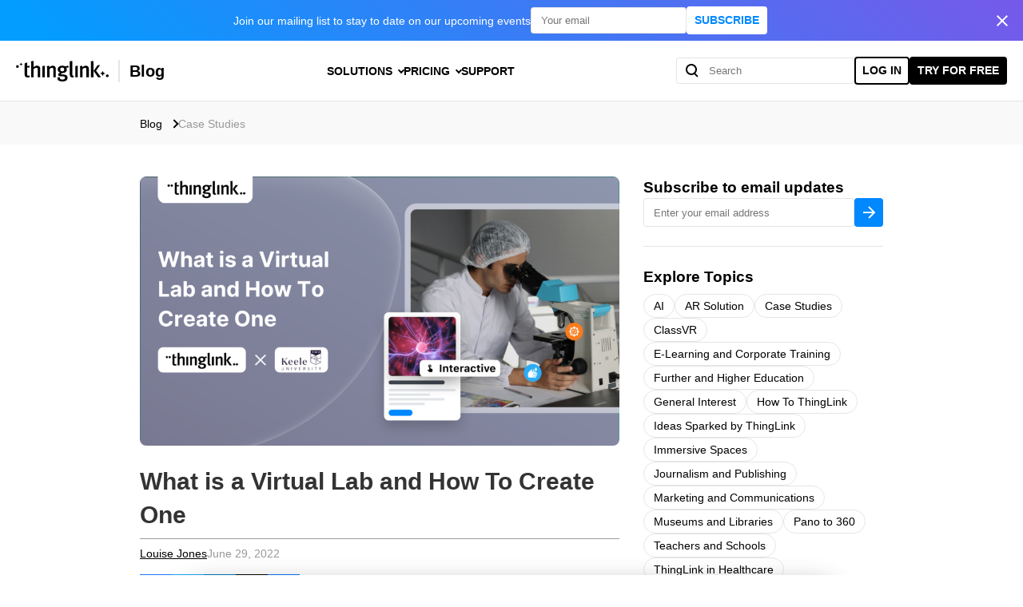

--- FILE ---
content_type: text/html; charset=UTF-8
request_url: https://www.thinglink.com/blog/thinglink-evidence-of-impact/
body_size: 41627
content:
<!DOCTYPE html>
<html lang="en">
    <head>
                <title>What is a Virtual Lab and How To Create One | ThingLink Blog</title>

        <meta charset="UTF-8"> 
               
        <meta name="description" content="The easiest and fastest immersive content creation suite!" />
        <meta name="viewport" content="width=device-width, initial-scale=1.0, maximum-scale=5.0, user-scalable=no">
        <meta name="author" content="Louise Jones">

        <meta name="theme-color" content="#0088FF">

                <meta name=”robots” content="index, follow">
        

        <link rel="stylesheet" href="https://cdn.thinglink.me/blog/wp-content/themes/thinglink-theme/style.css?ver=1.3" type="text/css" />

        <script
            type="text/javascript"
            src="https://cdn.thinglink.me/blog/wp-content/themes/thinglink-theme/helpers.js"
            type="text/css"></script>
        <script charset="utf-8" type="text/plain" src="//js.hsforms.net/forms/v2.js" data-cookiecategory="analytics"></script>
        
        <script type="text/plain" src="https://assets.calendly.com/assets/external/widget.js" data-cookiecategory="functional"></script>
        <script type="text/plain" data-cookiecategory="functional">
            var head = document.head;
            var calendlyCsslink = document.createElement("link");

            calendlyCsslink.type = "text/css";
            calendlyCsslink.rel = "stylesheet";
            calendlyCsslink.href = "https://assets.calendly.com/assets/external/widget.css";

            document.head.appendChild(calendlyCsslink);
        </script>

        <link rel="stylesheet" href="https://cdn.thinglink.me/blog/wp-content/themes/thinglink-theme/consentBanner/cookieconsent.css" media="print" onload="this.media='all'">

        <script type="application/ld+json">
        {
          "@context": "https://schema.org",
          "@type": "Organization",
          "url": "https://www.thinglink.com/",
          "name": "ThingLink",
          "logo": "https://www.thinglink.com/gfx/thinglink-logo-app.svg",
          "email": "support@thinglink.com",
          "description": "Easily create interactive and immersive visual experiences for online communication and learning",
          "foundingDate": "2010",
          "sameAs": [
            "https://www.facebook.com/ThingLink",
            "https://twitter.com/ThingLink",
            "https://www.linkedin.com/company/thinglink",
            "https://www.youtube.com/channel/UCoEFzyhf3bB8OyfNfHeuasQ/videos",
            "https://www.linkedin.com/company/thinglink/",
            "https://en.wikipedia.org/wiki/Thinglink"
          ]
        }
        </script>

                <script type="application/ld+json">
            {
              "@context": "https://schema.org",
              "@type": "BlogPosting",
              "headline": "What is a Virtual Lab and How To Create One",
              "image": [
                "https://cdn.thinglink.me/blog/wp-content/uploads/2022/06/Further-and-Higher-Education-5-150x150.png",
                "https://cdn.thinglink.me/blog/wp-content/uploads/2022/06/Further-and-Higher-Education-5-576x324.png"
               ],
              "datePublished": "2022-06-29T12:00:31-07:00",
              "dateModified": "2025-03-04T02:41:45-08:00",
              "author": [{
                  "@type": "Person",
                  "name": "Louise Jones",
                  "url": "https://www.thinglink.com/blog/author/louise/"
                }]
            }
        </script>
        
                <script type="application/ld+json">
        {
          "@context": "https://schema.org",
          "@type": "BreadcrumbList",
          "itemListElement": [{
            "@type": "ListItem",
            "position": 1,
            "name": "Case Studies",
            "item": "https://www.thinglink.com/blog/category/case-studies/"
          }]
        }
        </script>
        
        <script type="application/ld+json">
        {
          "@context": "https://schema.org",
          "@type": "WebSite",
          "url": "https://www.thinglink.com/blog",
          "potentialAction": {
            "@type": "SearchAction",
            "target": {
              "@type": "EntryPoint",
              "urlTemplate": "https://www.thinglink.com/blog/?s={search_term_string}"
            },
            "query-input": "required name=search_term_string"
          }
        }
        </script>

        
        <!-- Google / Search Engine Tags -->
        <meta itemprop="name" content="What is a Virtual Lab and How To Create One | ThingLink Blog">
        <meta itemprop="description" content="The easiest and fastest immersive content creation suite!">
        <meta itemprop="image" content="https://cdn.thinglink.me/blog/wp-content/uploads/2022/06/Further-and-Higher-Education-5-1024x576.png">

        <!-- Facebook Meta Tags -->
        <meta property="fb:app_id" content='163019823751039'/>
        <meta property="og:url" content="https://www.thinglink.com/blog/thinglink-evidence-of-impact">
        <meta property="og:type" content="website">
        <meta property="og:title" content="What is a Virtual Lab and How To Create One | ThingLink Blog">
        <meta property="og:description" content="The easiest and fastest immersive content creation suite!">
        <meta property="og:image" content="https://cdn.thinglink.me/blog/wp-content/uploads/2022/06/Further-and-Higher-Education-5-1024x576.png">

        <!-- Facebook domain verification -->
        <meta name="facebook-domain-verification" content="sob3dj25bpld1pb06fdl8ookp7o74m">

        <!-- Twitter Meta Tags -->
        <meta name="twitter:site" content="@ThingLink">
        <meta name="twitter:card" content="summary_large_image">
        <meta name="twitter:title" content="What is a Virtual Lab and How To Create One | ThingLink Blog">
        <meta name="twitter:description" content="The easiest and fastest immersive content creation suite!">
        <meta name="twitter:image" content="https://cdn.thinglink.me/blog/wp-content/uploads/2022/06/Further-and-Higher-Education-5-1024x576.png">

        

<meta name="robots" content="max-image-preview:large">
<link rel="icon" href="https://cdn.thinglink.me/gfx/favicon.ico" type="image/x-icon">
<link rel="apple-touch-icon" href="https://cdn.thinglink.me/gfx/icons/tl-webclip-icon-57.png">
<link rel="apple-touch-icon" sizes="72x72" href="https://cdn.thinglink.me/gfx/icons/tl-webclip-icon-72.png">
<link rel="apple-touch-icon" sizes="144x144" href="https://cdn.thinglink.me/gfx/icons/tl-webclip-icon-114.png">
<meta name="msapplication-TileColor" content="#51aeff">
<meta name="msapplication-TileImage" content="https://cdn.thinglink.me/gfx/pages16/icons/msapp-150.png">
<link rel="dns-prefetch" href="//js.hs-scripts.com">
<link rel="dns-prefetch" href="//a.omappapi.com">
<link rel="alternate" type="application/rss+xml" title="ThingLink Blog &raquo; What is a Virtual Lab and How To Create One Comments Feed" href="https://www.thinglink.com/blog/thinglink-evidence-of-impact/feed/">
<!-- This site uses the Google Analytics by MonsterInsights plugin v8.20.1 - Using Analytics tracking - https://www.monsterinsights.com/ --><script src="//www.googletagmanager.com/gtag/js?id=G-3SL7LWNP1F" data-cfasync="false" data-wpfc-render="false" type="text/plain" async data-cookiecategory="analytics"></script><script data-cfasync="false" data-wpfc-render="false" type="text/plain" data-cookiecategory="analytics">
				var mi_version = '8.20.1';
				var mi_track_user = true;
				var mi_no_track_reason = '';
				
								var disableStrs = [
										'ga-disable-G-3SL7LWNP1F',
									];

				/* Function to detect opted out users */
				function __gtagTrackerIsOptedOut() {
					for (var index = 0; index < disableStrs.length; index++) {
						if (document.cookie.indexOf(disableStrs[index] + '=true') > -1) {
							return true;
						}
					}

					return false;
				}

				/* Disable tracking if the opt-out cookie exists. */
				if (__gtagTrackerIsOptedOut()) {
					for (var index = 0; index < disableStrs.length; index++) {
						window[disableStrs[index]] = true;
					}
				}

				/* Opt-out function */
				function __gtagTrackerOptout() {
					for (var index = 0; index < disableStrs.length; index++) {
						document.cookie = disableStrs[index] + '=true; expires=Thu, 31 Dec 2099 23:59:59 UTC; path=/';
						window[disableStrs[index]] = true;
					}
				}

				if ('undefined' === typeof gaOptout) {
					function gaOptout() {
						__gtagTrackerOptout();
					}
				}
								window.dataLayer = window.dataLayer || [];

				window.MonsterInsightsDualTracker = {
					helpers: {},
					trackers: {},
				};
				if (mi_track_user) {
					function __gtagDataLayer() {
						dataLayer.push(arguments);
					}

					function __gtagTracker(type, name, parameters) {
						if (!parameters) {
							parameters = {};
						}

						if (parameters.send_to) {
							__gtagDataLayer.apply(null, arguments);
							return;
						}

						if (type === 'event') {
														parameters.send_to = monsterinsights_frontend.v4_id;
							var hookName = name;
							if (typeof parameters['event_category'] !== 'undefined') {
								hookName = parameters['event_category'] + ':' + name;
							}

							if (typeof MonsterInsightsDualTracker.trackers[hookName] !== 'undefined') {
								MonsterInsightsDualTracker.trackers[hookName](parameters);
							} else {
								__gtagDataLayer('event', name, parameters);
							}
							
						} else {
							__gtagDataLayer.apply(null, arguments);
						}
					}

					__gtagTracker('js', new Date());
					__gtagTracker('set', {
						'developer_id.dZGIzZG': true,
											});
										__gtagTracker('config', 'G-3SL7LWNP1F', {"forceSSL":"true","link_attribution":"true"} );
															window.gtag = __gtagTracker;										(function () {
						/* https://developers.google.com/analytics/devguides/collection/analyticsjs/ */
						/* ga and __gaTracker compatibility shim. */
						var noopfn = function () {
							return null;
						};
						var newtracker = function () {
							return new Tracker();
						};
						var Tracker = function () {
							return null;
						};
						var p = Tracker.prototype;
						p.get = noopfn;
						p.set = noopfn;
						p.send = function () {
							var args = Array.prototype.slice.call(arguments);
							args.unshift('send');
							__gaTracker.apply(null, args);
						};
						var __gaTracker = function () {
							var len = arguments.length;
							if (len === 0) {
								return;
							}
							var f = arguments[len - 1];
							if (typeof f !== 'object' || f === null || typeof f.hitCallback !== 'function') {
								if ('send' === arguments[0]) {
									var hitConverted, hitObject = false, action;
									if ('event' === arguments[1]) {
										if ('undefined' !== typeof arguments[3]) {
											hitObject = {
												'eventAction': arguments[3],
												'eventCategory': arguments[2],
												'eventLabel': arguments[4],
												'value': arguments[5] ? arguments[5] : 1,
											}
										}
									}
									if ('pageview' === arguments[1]) {
										if ('undefined' !== typeof arguments[2]) {
											hitObject = {
												'eventAction': 'page_view',
												'page_path': arguments[2],
											}
										}
									}
									if (typeof arguments[2] === 'object') {
										hitObject = arguments[2];
									}
									if (typeof arguments[5] === 'object') {
										Object.assign(hitObject, arguments[5]);
									}
									if ('undefined' !== typeof arguments[1].hitType) {
										hitObject = arguments[1];
										if ('pageview' === hitObject.hitType) {
											hitObject.eventAction = 'page_view';
										}
									}
									if (hitObject) {
										action = 'timing' === arguments[1].hitType ? 'timing_complete' : hitObject.eventAction;
										hitConverted = mapArgs(hitObject);
										__gtagTracker('event', action, hitConverted);
									}
								}
								return;
							}

							function mapArgs(args) {
								var arg, hit = {};
								var gaMap = {
									'eventCategory': 'event_category',
									'eventAction': 'event_action',
									'eventLabel': 'event_label',
									'eventValue': 'event_value',
									'nonInteraction': 'non_interaction',
									'timingCategory': 'event_category',
									'timingVar': 'name',
									'timingValue': 'value',
									'timingLabel': 'event_label',
									'page': 'page_path',
									'location': 'page_location',
									'title': 'page_title',
								};
								for (arg in args) {
																		if (!(!args.hasOwnProperty(arg) || !gaMap.hasOwnProperty(arg))) {
										hit[gaMap[arg]] = args[arg];
									} else {
										hit[arg] = args[arg];
									}
								}
								return hit;
							}

							try {
								f.hitCallback();
							} catch (ex) {
							}
						};
						__gaTracker.create = newtracker;
						__gaTracker.getByName = newtracker;
						__gaTracker.getAll = function () {
							return [];
						};
						__gaTracker.remove = noopfn;
						__gaTracker.loaded = true;
						window['__gaTracker'] = __gaTracker;
					})();
									} else {
										console.log("");
					(function () {
						function __gtagTracker() {
							return null;
						}

						window['__gtagTracker'] = __gtagTracker;
						window['gtag'] = __gtagTracker;
					})();
									}
			</script><!-- / Google Analytics by MonsterInsights --><link rel="stylesheet" id="wp-block-library-css" href="https://cdn.thinglink.me/blog/wp-includes/css/dist/block-library/style.min.css?ver=6.4" type="text/css" media="all">
<style id="thinglink-cta-block-style-inline-css" type="text/css">
main.single-post article .tl-cta-block {
    display: flex;
    flex-direction: column;
    align-items: flex-start;
    margin: var(--tl--spacing-sm) 0;
    padding: var(--tl--spacing-sm);
    border-radius: var(--tl--border-radius-md);
    background: var(--tl--gradient);
    color: var(--tl--color-white);
}

main.single-post article .tl-cta-block h3 {
    font-size: var(--tl--font-size-lg);
    line-height: var(--tl--line-height-lg);
    font-weight: var(--tl--font-weight-bold);
}

main.single-post article .tl-cta-block p {
    font-size: var(--tl--font-size-xs);
    line-height: var(--tl--line-height-xs);
    font-weight: var(--tl--font-weight-regular);
}

main.single-post article .tl-cta-block h3 + p {
    margin-top: var(--tl--spacing-xxxs);
}

main.single-post article .tl-cta-block button:not(:first-child) {
    margin-top: var(--tl--spacing-xs);
}
</style>
<style id="thinglink-hsform-block-style-inline-css" type="text/css">
main.single-post section.tl-hsform-block {
    position: relative;
    display: flex;
    flex-direction: column;
    align-items: center;
    padding: var(--tl--spacing-xxs) 0;
}

main.single-post section.tl-hsform-block .tl-hsform-block__container {
    box-sizing: border-box;
    position: relative;
    display: flex;
    gap: var(--tl--spacing-xs);
    flex-direction: column;
    align-items: center;
    width: 100%;
    min-height: 300px;
    margin: -20px 0 0 0;
    padding: 38px var(--tl--spacing-sm) var(--tl--spacing-sm) var(--tl--spacing-sm);
    border: 2px solid var(--tl--color-blue);
    border-radius: var(--tl--spacing-xxxs);
    z-index: 0;
}

@keyframes rotation {
    from {
        transform: rotate(0deg);
    }
    to {
        transform: rotate(360deg);
    }
}

main.single-post section.tl-hsform-block .tl-hsform-block__container:after {
    content: '';
    position: absolute;
    top: calc(50% - 32px);
    left: calc(50% - 32px);
    width: 64px;
    min-width: 64px;
    height: 64px;
    min-height: 64px;
    border-top: 12px solid rgba(0, 0, 0, 0.2);
    border-bottom: 12px solid rgba(0, 0, 0, 0.2);
    border-left: 12px solid rgba(0, 0, 0, 0.2);
    border-right: 12px solid white;
    border-radius: 50%;
    z-index: 0;
    animation: rotation 1s infinite linear;
}

main.single-post section.tl-hsform-block .tl-hsform-block__heading {
    position: relative;
    display: flex;
    align-items: center;
    justify-content: center;
    flex-wrap: nowrap;
    max-width: 90%;
    height: 40px;
    min-height: 40px;
    max-height: 40px;
    padding: var(--tl--spacing-xxxs) var(--tl--spacing-sm);
    margin: 0;
    background: var(--tl--gradient);
    border-radius: var(--tl--spacing-xxxs);
    font-size: var(--tl--font-size-xs);
    line-height: var(--tl--line-height-xs);
    font-weight: var(--tl--font-weight-bold);
    color: var(--tl--color-white);
    text-overflow: ellipsis;
    z-index: 1;
}

main.single-post section.tl-hsform-block .hbspt-form {
    display: flex;
    flex: 1 0;
    width: 100%;
    background-color: white;
    z-index: 1;
}

main.single-post section.tl-hsform-block .hbspt-form .submitted-message {
    display: flex;
    flex-direction: column;
    flex: 1 0;
    align-items: center;
    justify-content: center;
    font-size: var(--tl--font-size-xs);
    line-height: var(--tl--line-height-xs);
    font-size: var(--tl--font-size-md);
    line-height: var(--tl--line-height-md);
}

main.single-post section.tl-hsform-block .hbspt-form .hs-richtext {
    font-size: var(--tl--font-size-xxs);
    line-height: var(--tl--line-height-xxs);
}

main.single-post section.tl-hsform-block .hbspt-form form * {
    margin: 0;
    padding: 0;
}

main.single-post section.tl-hsform-block .hbspt-form form {
    display: flex;
    flex-direction: column;
    gap: var(--tl--spacing-sm);
    width: 100%;
}

main.single-post section.tl-hsform-block .hbspt-form form fieldset {
    display: grid;
    width: 100%;
    max-width: unset;
    column-gap: var(--tl--spacing-xs);
}

main.single-post section.tl-hsform-block .hbspt-form form .hs-submit input[type="submit"] {
    padding: var(--tl--spacing-xs) var(--tl--spacing-md);
    margin-top: var(--tl--spacing-xxs);
    font-size: var(--tl--font-size-xxs);
    line-height: var(--tl--line-height-xxs);
    font-weight: var(--tl--font-weight-bold);
    color: var(--tl--color-white);
    text-transform: uppercase;
    background-color: var(--tl--color-blue);
    outline: 0;
    border: 0;
    border-radius: var(--tl--spacing-xxxxs);
    transition: all 0.2s ease;
}

main.single-post section.tl-hsform-block .hbspt-form form .hs-submit input[type="submit"]:hover {
    background-color: var(--tl--color-blue-darken);
    cursor: pointer;
}

main.single-post section.tl-hsform-block .hbspt-form form .hs-recaptcha {
    position: absolute;
    display: block !important;
    width: unset !important;
    bottom: var(--tl--spacing-sm);
    right: var(--tl--spacing-sm);
}

@media (max-width: 576px) {
    main.single-post section.tl-hsform-block .hbspt-form form .hs-submit input[type="submit"] {
        margin-bottom: 80px;
    }

    main.single-post section.tl-hsform-block .hbspt-form form .hs-recaptcha {
        right: unset;
        left: var(--tl--spacing-sm);
    }
}

main.single-post section.tl-hsform-block .hbspt-form form fieldset.form-columns-1 {
    grid-template-columns: 1fr;
}

main.single-post section.tl-hsform-block .hbspt-form form fieldset.form-columns-2 {
    grid-template-columns: 1fr 1fr;
}

main.single-post section.tl-hsform-block .hbspt-form form fieldset.form-columns-3 {
    grid-template-columns: 1fr 1fr 1fr;
}

@media (max-width: 576px) {
    main.single-post section.tl-hsform-block .hbspt-form form fieldset.form-columns-2 {
        grid-template-columns: 1fr;
        row-gap: var(--tl--spacing-xs);
    }

    main.single-post section.tl-hsform-block .hbspt-form form fieldset.form-columns-3 {
        grid-template-columns: 1fr;
        row-gap: var(--tl--spacing-xs);
    }
}

main.single-post section.tl-hsform-block .hbspt-form form .hs-form-field {
    display: flex;
    flex-direction: column;
    gap: 6px;
    width: 100%;
}

main.single-post section.tl-hsform-block .hbspt-form form .hs-form-field label,
main.single-post section.tl-hsform-block .hbspt-form form .hs-form-field label > p,
main.single-post section.tl-hsform-block .hbspt-form form .hs-form-field label > span {
    font-size: var(--tl--font-size-xxs);
    line-height: var(--tl--line-height-xxs);
    font-weight: var(--tl--font-weight-bold);
    color: rgba(0, 0, 0, 0.6);
}

main.single-post section.tl-hsform-block .hbspt-form form .hs-form-field label .hs-form-required {
    color: var(--tl--color-red);
}

main.single-post section.tl-hsform-block .hbspt-form form .hs-form-field legend,
main.single-post section.tl-hsform-block .hbspt-form form .hs-form-field .hs-field-desc {
    font-size: 12px;
    line-height: 16px;
    color: rgba(0, 0, 0, 0.6);
}

main.single-post section.tl-hsform-block .hbspt-form form .hs-form-field .input {
    width: 100%;
    margin: 0;
    padding: 0;
}

main.single-post section.tl-hsform-block .hbspt-form form .hs-form-field input,
main.single-post section.tl-hsform-block .hbspt-form form .hs-form-field .hs-input {
    outline: 0;
}

main.single-post section.tl-hsform-block .hbspt-form form .hs-form-field input,
main.single-post section.tl-hsform-block .hbspt-form form .hs-form-field .hs-input {
    width: 100%;
}

main.single-post section.tl-hsform-block .hbspt-form form .hs-form-field input[type="radio"],
main.single-post section.tl-hsform-block .hbspt-form form .hs-form-field .hs-input[type="radio"],
main.single-post section.tl-hsform-block .hbspt-form form .hs-form-field input[type="checkbox"],
main.single-post section.tl-hsform-block .hbspt-form form .hs-form-field .hs-input[type="checkbox"] {
    width: auto;
}

main.single-post section.tl-hsform-block .hbspt-form form .hs-form-field input,
main.single-post section.tl-hsform-block .hbspt-form form .hs-form-field .hs-input,
main.single-post section.tl-hsform-block .hbspt-form form .hs-form-field select {
    padding: 8px;
    border: 1px solid rgba(0, 0, 0, 0.4);
    border-radius: var(--tl--spacing-xxxxs);
    font-size: var(--tl--font-size-xxs);
    line-height: var(--tl--line-height-xxs);
    transition: all 0.2s ease;
}

main.single-post section.tl-hsform-block .hbspt-form form .hs-form-field input:hover,
main.single-post section.tl-hsform-block .hbspt-form form .hs-form-field .hs-input:hover,
main.single-post section.tl-hsform-block .hbspt-form form .hs-form-field select:hover {
    border-color: rgba(0, 0, 0, 0.6);
}

main.single-post section.tl-hsform-block .hbspt-form form .hs-form-field input:active,
main.single-post section.tl-hsform-block .hbspt-form form .hs-form-field .hs-input:active,
main.single-post section.tl-hsform-block .hbspt-form form .hs-form-field select:active,
main.single-post section.tl-hsform-block .hbspt-form form .hs-form-field input:focus,
main.single-post section.tl-hsform-block .hbspt-form form .hs-form-field .hs-input:focus,
main.single-post section.tl-hsform-block .hbspt-form form .hs-form-field select:focus {
    border-color: var(--tl--color-blue);
    box-shadow: 0px 0px 0px 1px rgba(0, 136, 255, 0.3);
}

main.single-post section.tl-hsform-block .hbspt-form form .hs-form-field input.invalid,
main.single-post section.tl-hsform-block .hbspt-form form .hs-form-field .hs-input.invalid,
main.single-post section.tl-hsform-block .hbspt-form form .hs-form-field select.invalid,
main.single-post section.tl-hsform-block .hbspt-form form .hs-form-field input.error,
main.single-post section.tl-hsform-block .hbspt-form form .hs-form-field .hs-input.error,
main.single-post section.tl-hsform-block .hbspt-form form .hs-form-field select.error {
    border-color: var(--tl--color-red);
    box-shadow: 0px 0px 0px 1px rgba(241, 40, 40, 0.3);
}

main.single-post section.tl-hsform-block .hbspt-form form .hs-form-field select {
    background-color: var(--tl--color-white);
}

main.single-post section.tl-hsform-block .hbspt-form form .hs-form-field select option {
    padding: var(--tl--spacing-xxxxs) 0;
}

main.single-post section.tl-hsform-block .hbspt-form form ul {
    display: flex;
    flex-direction: column;
    gap: var(--tl--spacing-xxxxs);
    font-size: 12px;
    line-height:18px;
    font-weight: var(--tl--font-weight-regular);
}

main.single-post section.tl-hsform-block .hbspt-form form ul[role="radio"],
main.single-post section.tl-hsform-block .hbspt-form form ul[role="checkbox"] {
    gap: var(--tl--spacing-xxxs);
}

main.single-post section.tl-hsform-block .hbspt-form form ul li {
    list-style: none;
}

main.single-post section.tl-hsform-block .hbspt-form form ul li.hs-form-radio label,
main.single-post section.tl-hsform-block .hbspt-form form ul li.hs-form-checkbox label {
    display: flex;
    align-items: center;
    gap: var(--tl--spacing-xxxs);
}

main.single-post section.tl-hsform-block .hbspt-form form ul.hs-error-msgs li:only-child {
    list-style: none;
}

main.single-post section.tl-hsform-block .hbspt-form form ul.hs-error-msgs li:not(:only-child) {
    list-style: revert;
    margin-left: var(--tl--spacing-xs) ;
}

main.single-post section.tl-hsform-block .hbspt-form form .hs-error-msgs,
main.single-post section.tl-hsform-block .hbspt-form form .hs-error-msg,
main.single-post section.tl-hsform-block .hbspt-form form .hs-form-field .hs-error-msgs label,
main.single-post section.tl-hsform-block .hbspt-form form .hs-form-field .hs-error-msgs label > p,
main.single-post section.tl-hsform-block .hbspt-form form .hs-form-field .hs-error-msgs label > span {
    font-size: 12px;
    line-height:18px;
    font-weight: var(--tl--font-weight-regular);
    color: var(--tl--color-red);
}

main.single-post section.tl-hsform-block .hbspt-form form ul li.hs-form-radio label span,
main.single-post section.tl-hsform-block .hbspt-form form ul li.hs-form-checkbox label span {
    font-weight: var(--tl--font-weight-regular);
}
</style>
<style id="thinglink-webinarreg-block-style-inline-css" type="text/css">
main.single-post article section.tl-webinarreg-block {
    position: relative;
    display: flex;
    flex-direction: column;
    align-items: center;
    justify-content: center;
    padding: var(--tl--spacing-xs);
    border-radius: var(--tl--spacing-xxxs);
    background: var(--tl--gradient);
}

main.single-post article section.tl-webinarreg-block .tl-webinarreg-block__date {
    display: flex;
    align-items: center;
    justify-content: center;
    margin-bottom: var(--tl--spacing-xxs);
    padding: var(--tl--spacing-xxxxs) var(--tl--spacing-xxxs);
    font-size: var(--tl--font-size-xxs);
    line-height: var(--tl--line-height-xxs);
    font-weight: var(--tl--font-weight-bold);
    color: var(--tl--color-white);
    background: rgba(255, 255, 255, 0.2);
    border-radius: var(--tl--spacing-xxxxs);
}

main.single-post article section.tl-webinarreg-block .tl-webinarreg-block__time {
    display: flex;
    align-items: center;
    justify-content: center;
    margin-bottom: var(--tl--spacing-xs);
    font-size: var(--tl--font-size-xxs);
    line-height: var(--tl--line-height-xxs);
    color: var(--tl--color-white);
}

main.single-post article section.tl-webinarreg-block .tl-webinarreg-block__btn {
    display: flex;
    align-items: center;
    justify-content: center;
    gap: var(--tl--spacing-xxxs);
    width: 100%;
    padding: var(--tl--spacing-xxxxs) var(--tl--spacing-xs);
    font-size: var(--tl--font-size-md);
    line-height: var(--tl--line-height-md);
    font-weight: var(--tl--font-weight-bold);
    border-radius: var(--tl--spacing-xxxs);
    background-color: var(--tl--color-white);
}

main.single-post article section.tl-webinarreg-block .tl-webinarreg-block__btn:hover {
    cursor: pointer;
}

</style>
<style id="global-styles-inline-css" type="text/css">
body{--wp--preset--color--black: #000000;--wp--preset--color--cyan-bluish-gray: #abb8c3;--wp--preset--color--white: #FFFFFF;--wp--preset--color--pale-pink: #f78da7;--wp--preset--color--vivid-red: #cf2e2e;--wp--preset--color--luminous-vivid-orange: #ff6900;--wp--preset--color--luminous-vivid-amber: #fcb900;--wp--preset--color--light-green-cyan: #7bdcb5;--wp--preset--color--vivid-green-cyan: #00d084;--wp--preset--color--pale-cyan-blue: #8ed1fc;--wp--preset--color--vivid-cyan-blue: #0693e3;--wp--preset--color--vivid-purple: #9b51e0;--wp--preset--color--gray: #999999;--wp--preset--color--light-gray: #F9F9F9;--wp--preset--color--blue: #0088FF;--wp--preset--color--dark-blue: #007AE6;--wp--preset--color--red: #F30808;--wp--preset--gradient--vivid-cyan-blue-to-vivid-purple: linear-gradient(135deg,rgba(6,147,227,1) 0%,rgb(155,81,224) 100%);--wp--preset--gradient--light-green-cyan-to-vivid-green-cyan: linear-gradient(135deg,rgb(122,220,180) 0%,rgb(0,208,130) 100%);--wp--preset--gradient--luminous-vivid-amber-to-luminous-vivid-orange: linear-gradient(135deg,rgba(252,185,0,1) 0%,rgba(255,105,0,1) 100%);--wp--preset--gradient--luminous-vivid-orange-to-vivid-red: linear-gradient(135deg,rgba(255,105,0,1) 0%,rgb(207,46,46) 100%);--wp--preset--gradient--very-light-gray-to-cyan-bluish-gray: linear-gradient(135deg,rgb(238,238,238) 0%,rgb(169,184,195) 100%);--wp--preset--gradient--cool-to-warm-spectrum: linear-gradient(135deg,rgb(74,234,220) 0%,rgb(151,120,209) 20%,rgb(207,42,186) 40%,rgb(238,44,130) 60%,rgb(251,105,98) 80%,rgb(254,248,76) 100%);--wp--preset--gradient--blush-light-purple: linear-gradient(135deg,rgb(255,206,236) 0%,rgb(152,150,240) 100%);--wp--preset--gradient--blush-bordeaux: linear-gradient(135deg,rgb(254,205,165) 0%,rgb(254,45,45) 50%,rgb(107,0,62) 100%);--wp--preset--gradient--luminous-dusk: linear-gradient(135deg,rgb(255,203,112) 0%,rgb(199,81,192) 50%,rgb(65,88,208) 100%);--wp--preset--gradient--pale-ocean: linear-gradient(135deg,rgb(255,245,203) 0%,rgb(182,227,212) 50%,rgb(51,167,181) 100%);--wp--preset--gradient--electric-grass: linear-gradient(135deg,rgb(202,248,128) 0%,rgb(113,206,126) 100%);--wp--preset--gradient--midnight: linear-gradient(135deg,rgb(2,3,129) 0%,rgb(40,116,252) 100%);--wp--preset--gradient--tl-gradient: linear-gradient(45deg, #039CFF 5%, #7659EA 100%);--wp--preset--font-size--small: 14px;--wp--preset--font-size--medium: 19px;--wp--preset--font-size--large: 24px;--wp--preset--font-size--x-large: 42px;--wp--preset--font-size--regular: 16px;--wp--preset--font-size--extra-large: 30px;--wp--preset--font-family--system-font: -apple-system, "SF Pro Display", BlinkMacSystemFont, "Segoe UI", Roboto, "Helvetica Neue", Helvetica, Arial, sans-serif;--wp--preset--spacing--20: 0.44rem;--wp--preset--spacing--30: 0.67rem;--wp--preset--spacing--40: 1rem;--wp--preset--spacing--50: 1.5rem;--wp--preset--spacing--60: 2.25rem;--wp--preset--spacing--70: 3.38rem;--wp--preset--spacing--80: 5.06rem;--wp--preset--shadow--natural: 6px 6px 9px rgba(0, 0, 0, 0.2);--wp--preset--shadow--deep: 12px 12px 50px rgba(0, 0, 0, 0.4);--wp--preset--shadow--sharp: 6px 6px 0px rgba(0, 0, 0, 0.2);--wp--preset--shadow--outlined: 6px 6px 0px -3px rgba(255, 255, 255, 1), 6px 6px rgba(0, 0, 0, 1);--wp--preset--shadow--crisp: 6px 6px 0px rgba(0, 0, 0, 1);}body { margin: 0;--wp--style--global--content-size: 620px;--wp--style--global--wide-size: 620px; }.wp-site-blocks > .alignleft { float: left; margin-right: 2em; }.wp-site-blocks > .alignright { float: right; margin-left: 2em; }.wp-site-blocks > .aligncenter { justify-content: center; margin-left: auto; margin-right: auto; }:where(.wp-site-blocks) > * { margin-block-start: 8px; margin-block-end: 0; }:where(.wp-site-blocks) > :first-child:first-child { margin-block-start: 0; }:where(.wp-site-blocks) > :last-child:last-child { margin-block-end: 0; }body { --wp--style--block-gap: 8px; }:where(body .is-layout-flow)  > :first-child:first-child{margin-block-start: 0;}:where(body .is-layout-flow)  > :last-child:last-child{margin-block-end: 0;}:where(body .is-layout-flow)  > *{margin-block-start: 8px;margin-block-end: 0;}:where(body .is-layout-constrained)  > :first-child:first-child{margin-block-start: 0;}:where(body .is-layout-constrained)  > :last-child:last-child{margin-block-end: 0;}:where(body .is-layout-constrained)  > *{margin-block-start: 8px;margin-block-end: 0;}:where(body .is-layout-flex) {gap: 8px;}:where(body .is-layout-grid) {gap: 8px;}body .is-layout-flow > .alignleft{float: left;margin-inline-start: 0;margin-inline-end: 2em;}body .is-layout-flow > .alignright{float: right;margin-inline-start: 2em;margin-inline-end: 0;}body .is-layout-flow > .aligncenter{margin-left: auto !important;margin-right: auto !important;}body .is-layout-constrained > .alignleft{float: left;margin-inline-start: 0;margin-inline-end: 2em;}body .is-layout-constrained > .alignright{float: right;margin-inline-start: 2em;margin-inline-end: 0;}body .is-layout-constrained > .aligncenter{margin-left: auto !important;margin-right: auto !important;}body .is-layout-constrained > :where(:not(.alignleft):not(.alignright):not(.alignfull)){max-width: var(--wp--style--global--content-size);margin-left: auto !important;margin-right: auto !important;}body .is-layout-constrained > .alignwide{max-width: var(--wp--style--global--wide-size);}body .is-layout-flex{display: flex;}body .is-layout-flex{flex-wrap: wrap;align-items: center;}body .is-layout-flex > *{margin: 0;}body .is-layout-grid{display: grid;}body .is-layout-grid > *{margin: 0;}body{font-family: var(--wp--preset--font-family--system-font);font-size: var(--wp--preset--font-size--regular);line-height: 1.4em;}a:where(:not(.wp-element-button)){color: var(--wp--preset--color--blue);text-decoration: none;}a:where(:not(.wp-element-button)):hover{color: var(--wp--preset--color--dark-blue);}h1{font-size: var(--wp--preset--font-size--extra-large);line-height: 42px;}h2{font-size: var(--wp--preset--font-size--large);line-height: 34px;}h3{font-size: var(--wp--preset--font-size--medium);line-height: 27px;}h4{font-size: var(--wp--preset--font-size--regular);line-height: 22px;}.wp-element-button, .wp-block-button__link{background-color: #32373c;border-width: 0;color: #fff;font-family: inherit;font-size: inherit;line-height: inherit;padding: calc(0.667em + 2px) calc(1.333em + 2px);text-decoration: none;}.has-black-color{color: var(--wp--preset--color--black) !important;}.has-cyan-bluish-gray-color{color: var(--wp--preset--color--cyan-bluish-gray) !important;}.has-white-color{color: var(--wp--preset--color--white) !important;}.has-pale-pink-color{color: var(--wp--preset--color--pale-pink) !important;}.has-vivid-red-color{color: var(--wp--preset--color--vivid-red) !important;}.has-luminous-vivid-orange-color{color: var(--wp--preset--color--luminous-vivid-orange) !important;}.has-luminous-vivid-amber-color{color: var(--wp--preset--color--luminous-vivid-amber) !important;}.has-light-green-cyan-color{color: var(--wp--preset--color--light-green-cyan) !important;}.has-vivid-green-cyan-color{color: var(--wp--preset--color--vivid-green-cyan) !important;}.has-pale-cyan-blue-color{color: var(--wp--preset--color--pale-cyan-blue) !important;}.has-vivid-cyan-blue-color{color: var(--wp--preset--color--vivid-cyan-blue) !important;}.has-vivid-purple-color{color: var(--wp--preset--color--vivid-purple) !important;}.has-gray-color{color: var(--wp--preset--color--gray) !important;}.has-light-gray-color{color: var(--wp--preset--color--light-gray) !important;}.has-blue-color{color: var(--wp--preset--color--blue) !important;}.has-dark-blue-color{color: var(--wp--preset--color--dark-blue) !important;}.has-red-color{color: var(--wp--preset--color--red) !important;}.has-black-background-color{background-color: var(--wp--preset--color--black) !important;}.has-cyan-bluish-gray-background-color{background-color: var(--wp--preset--color--cyan-bluish-gray) !important;}.has-white-background-color{background-color: var(--wp--preset--color--white) !important;}.has-pale-pink-background-color{background-color: var(--wp--preset--color--pale-pink) !important;}.has-vivid-red-background-color{background-color: var(--wp--preset--color--vivid-red) !important;}.has-luminous-vivid-orange-background-color{background-color: var(--wp--preset--color--luminous-vivid-orange) !important;}.has-luminous-vivid-amber-background-color{background-color: var(--wp--preset--color--luminous-vivid-amber) !important;}.has-light-green-cyan-background-color{background-color: var(--wp--preset--color--light-green-cyan) !important;}.has-vivid-green-cyan-background-color{background-color: var(--wp--preset--color--vivid-green-cyan) !important;}.has-pale-cyan-blue-background-color{background-color: var(--wp--preset--color--pale-cyan-blue) !important;}.has-vivid-cyan-blue-background-color{background-color: var(--wp--preset--color--vivid-cyan-blue) !important;}.has-vivid-purple-background-color{background-color: var(--wp--preset--color--vivid-purple) !important;}.has-gray-background-color{background-color: var(--wp--preset--color--gray) !important;}.has-light-gray-background-color{background-color: var(--wp--preset--color--light-gray) !important;}.has-blue-background-color{background-color: var(--wp--preset--color--blue) !important;}.has-dark-blue-background-color{background-color: var(--wp--preset--color--dark-blue) !important;}.has-red-background-color{background-color: var(--wp--preset--color--red) !important;}.has-black-border-color{border-color: var(--wp--preset--color--black) !important;}.has-cyan-bluish-gray-border-color{border-color: var(--wp--preset--color--cyan-bluish-gray) !important;}.has-white-border-color{border-color: var(--wp--preset--color--white) !important;}.has-pale-pink-border-color{border-color: var(--wp--preset--color--pale-pink) !important;}.has-vivid-red-border-color{border-color: var(--wp--preset--color--vivid-red) !important;}.has-luminous-vivid-orange-border-color{border-color: var(--wp--preset--color--luminous-vivid-orange) !important;}.has-luminous-vivid-amber-border-color{border-color: var(--wp--preset--color--luminous-vivid-amber) !important;}.has-light-green-cyan-border-color{border-color: var(--wp--preset--color--light-green-cyan) !important;}.has-vivid-green-cyan-border-color{border-color: var(--wp--preset--color--vivid-green-cyan) !important;}.has-pale-cyan-blue-border-color{border-color: var(--wp--preset--color--pale-cyan-blue) !important;}.has-vivid-cyan-blue-border-color{border-color: var(--wp--preset--color--vivid-cyan-blue) !important;}.has-vivid-purple-border-color{border-color: var(--wp--preset--color--vivid-purple) !important;}.has-gray-border-color{border-color: var(--wp--preset--color--gray) !important;}.has-light-gray-border-color{border-color: var(--wp--preset--color--light-gray) !important;}.has-blue-border-color{border-color: var(--wp--preset--color--blue) !important;}.has-dark-blue-border-color{border-color: var(--wp--preset--color--dark-blue) !important;}.has-red-border-color{border-color: var(--wp--preset--color--red) !important;}.has-vivid-cyan-blue-to-vivid-purple-gradient-background{background: var(--wp--preset--gradient--vivid-cyan-blue-to-vivid-purple) !important;}.has-light-green-cyan-to-vivid-green-cyan-gradient-background{background: var(--wp--preset--gradient--light-green-cyan-to-vivid-green-cyan) !important;}.has-luminous-vivid-amber-to-luminous-vivid-orange-gradient-background{background: var(--wp--preset--gradient--luminous-vivid-amber-to-luminous-vivid-orange) !important;}.has-luminous-vivid-orange-to-vivid-red-gradient-background{background: var(--wp--preset--gradient--luminous-vivid-orange-to-vivid-red) !important;}.has-very-light-gray-to-cyan-bluish-gray-gradient-background{background: var(--wp--preset--gradient--very-light-gray-to-cyan-bluish-gray) !important;}.has-cool-to-warm-spectrum-gradient-background{background: var(--wp--preset--gradient--cool-to-warm-spectrum) !important;}.has-blush-light-purple-gradient-background{background: var(--wp--preset--gradient--blush-light-purple) !important;}.has-blush-bordeaux-gradient-background{background: var(--wp--preset--gradient--blush-bordeaux) !important;}.has-luminous-dusk-gradient-background{background: var(--wp--preset--gradient--luminous-dusk) !important;}.has-pale-ocean-gradient-background{background: var(--wp--preset--gradient--pale-ocean) !important;}.has-electric-grass-gradient-background{background: var(--wp--preset--gradient--electric-grass) !important;}.has-midnight-gradient-background{background: var(--wp--preset--gradient--midnight) !important;}.has-tl-gradient-gradient-background{background: var(--wp--preset--gradient--tl-gradient) !important;}.has-small-font-size{font-size: var(--wp--preset--font-size--small) !important;}.has-medium-font-size{font-size: var(--wp--preset--font-size--medium) !important;}.has-large-font-size{font-size: var(--wp--preset--font-size--large) !important;}.has-x-large-font-size{font-size: var(--wp--preset--font-size--x-large) !important;}.has-regular-font-size{font-size: var(--wp--preset--font-size--regular) !important;}.has-extra-large-font-size{font-size: var(--wp--preset--font-size--extra-large) !important;}.has-system-font-font-family{font-family: var(--wp--preset--font-family--system-font) !important;}
.wp-block-navigation a:where(:not(.wp-element-button)){color: inherit;}
.wp-block-pullquote{font-size: 1.5em;line-height: 1.6;}
.wp-block-button .wp-block-button__link{background-color: var(--wp--preset--color--blue);border-radius: 8px;color: var(--wp--preset--color--white);}
.wp-block-button .wp-block-button__link a:where(:not(.wp-element-button)){background-color: var(--wp--preset--color--blue);color: var(--wp--preset--color--white);}
</style>
<script type="text/javascript" src="https://cdn.thinglink.me/blog/wp-content/plugins/cta-block/helpers.js?ver=1" id="tl-editor-blocks-helpers-js"></script><script type="text/plain" src="https://cdn.thinglink.me/blog/wp-content/plugins/google-analytics-for-wordpress/assets/js/frontend-gtag.min.js?ver=8.20.1" id="monsterinsights-frontend-script-js" data-cookiecategory="analytics"></script><script data-cfasync="false" data-wpfc-render="false" type="text/plain" id="monsterinsights-frontend-script-js-extra" data-cookiecategory="functional">/* <![CDATA[ */
var monsterinsights_frontend = {"js_events_tracking":"true","download_extensions":"doc,pdf,ppt,zip,xls,docx,pptx,xlsx","inbound_paths":"[]","home_url":"https:\/\/www.thinglink.com\/blog","hash_tracking":"false","v4_id":"G-3SL7LWNP1F"};/* ]]> */
</script><link rel="https://api.w.org/" href="https://www.thinglink.com/blog/wp-json/">
<link rel="alternate" type="application/json" href="https://www.thinglink.com/blog/wp-json/wp/v2/posts/5466">
<link rel="EditURI" type="application/rsd+xml" title="RSD" href="https://www.thinglink.com/blog/xmlrpc.php?rsd">
<meta name="generator" content="WordPress 6.4">
<link rel="canonical" href="https://www.thinglink.com/blog/thinglink-evidence-of-impact/">
<link rel="shortlink" href="https://www.thinglink.com/blog/?p=5466">
<link rel="alternate" type="application/json+oembed" href="https://www.thinglink.com/blog/wp-json/oembed/1.0/embed?url=https%3A%2F%2Fwww.thinglink.com%2Fblog%2Fthinglink-evidence-of-impact%2F">
<link rel="alternate" type="text/xml+oembed" href="https://www.thinglink.com/blog/wp-json/oembed/1.0/embed?url=https%3A%2F%2Fwww.thinglink.com%2Fblog%2Fthinglink-evidence-of-impact%2F&amp;format=xml">
<!-- DO NOT COPY THIS SNIPPET! Start of Page Analytics Tracking for HubSpot WordPress plugin v11.3.21--><script class="hsq-set-content-id" data-content-id="blog-post">
				var _hsq = _hsq || [];
				_hsq.push(["setContentType", "blog-post"]);
			</script><!-- DO NOT COPY THIS SNIPPET! End of Page Analytics Tracking for HubSpot WordPress plugin -->


    </head>

    <body>
        <section class="banner top-banner subscribe-banner hide subscribe-helper">
    <div class="subscribe-banner__container">
        <span>Join our mailing list to stay to date on our upcoming events</span>
        <input type="email" name="" class="tl-text-input subscribe-helper__input" placeholder="Your email">
        <button class="tl-button tl-button--white tl-button--small subscribe-helper__submit">Subscribe</button>
    </div>
    <div class="close-btn"></div>
    <div class="subscribe-banner__successful subscribe-helper__msg">
        Thank you for subscribing!
    </div>
</section>
<script type="text/javascript">
    document.addEventListener('DOMContentLoaded', () => {
        const banner = document.querySelector('section.subscribe-banner');

        const hideUntil = window.localStorage.tlHideSubscribeBanner;

        if (!hideUntil || ( new Date().getTime() > hideUntil ) ) {
            banner.classList.remove('hide');
            window.scrollTo(0, 0, { behavior: 'smooth' })
        }

        banner.querySelector('.close-btn').addEventListener('click', () => {
            window.localStorage.tlHideSubscribeBanner = new Date().getTime() + 3*24*60*60*1000; // 3 days
            banner.classList.add('hide');

            const event = new CustomEvent('tl-update-topnav', { bubbles: true });
            banner.dispatchEvent(event);
        });
    });
</script>
        


<header class="single-post">

    <nav class="top-nav">
    <div class="top-nav__expandable">
        <ul>
            <li class="top-nav__submenu">
                Solutions
                <ul>
                    <li>
                        <span class="subheader">
                            Business/Public Sector
                        </span>
                    </li>
                    <li>
                        <a href="https://www.thinglink.com/enterprise" target="_blank">
                            <img src="https://cdn.thinglink.me/blog/wp-content/themes/thinglink-theme/assets/icons/navbar/employee_training.svg" role="presentation" />
                            Enterprise & Employee Training
                        </a>
                    </li>
                    <li>
                        <a href="https://www.thinglink.com/business" target="_blank">
                            <img src="https://cdn.thinglink.me/blog/wp-content/themes/thinglink-theme/assets/icons/navbar/marketing.svg" role="presentation" />
                            Marketing & Communications
                        </a>
                    </li>
                    <li>
                        <a href="https://www.thinglink.com/museums-and-libraries" target="_blank">
                            <img src="https://cdn.thinglink.me/blog/wp-content/themes/thinglink-theme/assets/icons/navbar/museums_libraries.svg" role="presentation" />
                            Museums & Libraries
                        </a>
                    </li>
                    <li>
                        <a href="https://www.thinglink.com/healthcare" target="_blank">
                            <img src="https://cdn.thinglink.me/blog/wp-content/themes/thinglink-theme/assets/icons/navbar/healthcare.svg" role="presentation" />
                            Healthcare
                        </a>
                    </li>
                    <li>
                        <a href="https://www.thinglink.com/water-industry" target="_blank">
                            <img src="https://cdn.thinglink.me/blog/wp-content/themes/thinglink-theme/assets/icons/navbar/water.svg" role="presentation" />
                            Water Industry
                        </a>
                    </li>
                    <li>
                        <span class="subheader">
                            Business/Public Sector
                        </span>
                    </li>     
                    <li>
                        <a href="https://www.thinglink.com/edu" target="_blank">
                            <img src="https://cdn.thinglink.me/blog/wp-content/themes/thinglink-theme/assets/icons/navbar/teachers_schools.svg" role="presentation" />
                            Teachers & Schools
                        </a>
                    </li>
                    <li>
                        <a href="https://www.thinglink.com/higher-education" target="_blank">
                            <img src="https://cdn.thinglink.me/blog/wp-content/themes/thinglink-theme/assets/icons/navbar/higher_education.svg" role="presentation" />
                            Higher Education
                        </a>
                    </li>
                    <li>
                        <a href="https://www.thinglink.com/vocational-schools" target="_blank">
                            <img src="https://cdn.thinglink.me/blog/wp-content/themes/thinglink-theme/assets/icons/navbar/vocational_schools.svg" role="presentation" />
                            Vocational Schools
                        </a>
                    </li>
                    <li>
                        <a href="https://www.thinglink.com/certified-trainers" target="_blank">
                            <img src="https://cdn.thinglink.me/blog/wp-content/themes/thinglink-theme/assets/icons/navbar/certified.svg" role="presentation" />
                            Certified Trainers Program
                        </a>
                    </li>      
                </ul>
            </li>
            <li class="top-nav__submenu">
                Pricing
                <ul>
                    <li>
						<a href="https://www.thinglink.com/signup?teacher=true&buttonSource=fpPricing" target="">
							Education
						</a>
					</li>
					<li>
						<a href="https://www.thinglink.com/signup?buttonSource=fpPricing" target="_blank">
							Business & Public Sector
						</a>
					</li>
                </ul>
            </li>
            <li>
                <a href="https://support.thinglink.com/" target="_blank">Support</a>
            </li>
                            <li>
                    <a href="https://www.thinglink.com/blog/category/edu-finland/">
                        Blog in Finnish
                    </a>
                </li>
                        <li class="search">
                <div class="input-with-icon input-with-icon--search">
                    <i></i>
                    <form role="search" method="get" action="https://www.thinglink.com/blog">
                        <span class="screen-reader-text">Search for:</span>                        
                        <input type="search" class="tl-text-input tl-text-input--search" placeholder="Search" name="s" />
                        <input type="submit" value="Submit" hidden />
                    </form>
                </div>
            </li>
        </ul>
    </div>
    <div class="top-nav__wrapper">
        <div class="top-nav__logo">
            <div>
                <a href="https://www.thinglink.com/" target="_blank" rel="noopener noreferrer">
                    <img src="https://cdn.thinglink.me/blog/wp-content/themes/thinglink-theme/assets/images/thinglink-logo-black.svg" alt="ThingLink logo" />
                </a>
            </div>
            <div>
                <a href="https://www.thinglink.com/blog">Blog</a>
            </div>
        </div>
        <ul class="top-nav__links">
            <li>
                <ul>
                    <li class="top-nav__submenu">
                        Solutions
                        <ul class="two-columns">
                            <div>
                                <li>
                                    <span class="column-header">
                                        Business/Public Sector
                                    </span>
                                </li>
                                <li>
                                    <a href="https://www.thinglink.com/enterprise" target="_blank">
                                        <img src="https://cdn.thinglink.me/blog/wp-content/themes/thinglink-theme/assets/icons/navbar/employee_training.svg" role="presentation" />
                                        Enterprise & Employee Training
                                    </a>
                                </li>
                                <li>
                                    <a href="https://www.thinglink.com/business" target="_blank">
                                        <img src="https://cdn.thinglink.me/blog/wp-content/themes/thinglink-theme/assets/icons/navbar/marketing.svg" role="presentation" />
                                        Marketing & Communications
                                    </a>
                                </li>
                                <li>
                                    <a href="https://www.thinglink.com/museums-and-libraries" target="_blank">
                                        <img src="https://cdn.thinglink.me/blog/wp-content/themes/thinglink-theme/assets/icons/navbar/museums_libraries.svg" role="presentation" />
                                        Museums & Libraries
                                    </a>
                                </li>
                                <li>
                                    <a href="https://www.thinglink.com/healthcare" target="_blank">
                                        <img src="https://cdn.thinglink.me/blog/wp-content/themes/thinglink-theme/assets/icons/navbar/healthcare.svg" role="presentation" />
                                        Healthcare
                                    </a>
                                </li>
                                <li>
                                    <a href="https://www.thinglink.com/water-industry" target="_blank">
                                        <img src="https://cdn.thinglink.me/blog/wp-content/themes/thinglink-theme/assets/icons/navbar/water.svg" role="presentation" />
                                        Water Industry
                                    </a>
                                </li>
                            </div>
                            <div>
                                <li>
                                    <span class="column-header">
                                        Education
                                    </span>
                                </li>
                                <li>
                                    <a href="https://www.thinglink.com/edu" target="_blank">
                                        <img src="https://cdn.thinglink.me/blog/wp-content/themes/thinglink-theme/assets/icons/navbar/teachers_schools.svg" role="presentation" />
                                        Teachers & Schools
                                    </a>
                                </li>
                                <li>
                                    <a href="https://www.thinglink.com/higher-education" target="_blank">
                                        <img src="https://cdn.thinglink.me/blog/wp-content/themes/thinglink-theme/assets/icons/navbar/higher_education.svg" role="presentation" />
                                        Higher Education
                                    </a>
                                </li>
                                <li>
                                    <a href="https://www.thinglink.com/vocational-schools" target="_blank">
                                        <img src="https://cdn.thinglink.me/blog/wp-content/themes/thinglink-theme/assets/icons/navbar/vocational_schools.svg" role="presentation" />
                                        Vocational Schools
                                    </a>
                                </li>
                                <li>
                                    <a href="https://www.thinglink.com/certified-trainers" target="_blank">
                                        <img src="https://cdn.thinglink.me/blog/wp-content/themes/thinglink-theme/assets/icons/navbar/certified.svg" role="presentation" />
                                        Certified Trainers Program
                                    </a>
                                </li>
                            </div>
                        </ul>
                    </li>
                </ul>
            </li>
            <li>
                <ul>
                    <li class="top-nav__submenu">
                        Pricing
                        <ul>
                            <li>
                                <a href="https://www.thinglink.com/signup?teacher=true&buttonSource=fpPricing" target="">
                                    Education
                                </a>
                            </li>
                            <li>
                                <a href="https://www.thinglink.com/signup?buttonSource=fpPricing" target="_blank">
                                    Business & Public Sector
                                </a>
                            </li>
                        </ul>
                    </li>
                </ul>
            </li>
            <li>
                <a href="https://support.thinglink.com/" target="_blank">Support</a>
            </li>
        </ul>
        <div class="top-nav__search">
            <div class="input-with-icon input-with-icon--search">
                <i></i>
                <form role="search" method="get" action="https://www.thinglink.com/blog">
                    <span class="screen-reader-text">Search for:</span>                        
                    <input type="search" class="tl-text-input tl-text-input--search" placeholder="Search" name="s" />
                    <input type="submit" value="Submit" hidden />
                </form>
            </div>
        </div>
        <div class="top-nav__buttons">
            <a class="tl-button tl-button--black tl-button--outline tl-button--small" href="https://www.thinglink.com/login">Log in</a>
            <a class="tl-button tl-button--black tl-button--small" href="https://www.thinglink.com/register">Try for free</a>
        </div>
        <button class="top-nav__hamburger" aria-label="Expand navigation menu"></button>
    </div>
</nav>
<script type="text/javascript">
    const topNav = document.querySelector('nav.top-nav');
    const banner = document.querySelector('body > .banner.top-banner');

    let wpBarHeight = 0;
    let lock = false;
   
    const updateTopnav = () => {
        if (lock) return;

        lock = true;

        const wpBar = document.getElementById('wpadminbar');
        const topPos = topNav.getBoundingClientRect().top;

        const bannerHeight = banner?.getBoundingClientRect().height || 0;

        if (wpBar) {
            wpBarHeight = wpBar.getBoundingClientRect().height;
        }

        if (window.scrollY > bannerHeight) {
            topNav.style.position = 'fixed';
            topNav.style.top = wpBarHeight + 'px';
            lock = false;
            return;
        }
        else {
            topNav.style.position = 'absolute';
            topNav.style.top = bannerHeight + wpBarHeight + 'px';
            lock = false;
            return;
        }
    };

    
    document.addEventListener('DOMContentLoaded', () => {
        updateTopnav();
        document.addEventListener('scroll', () => {
            updateTopnav();
        });
        document.addEventListener('tl-update-topnav', () => {
            topNav.style.top = wpBarHeight + 'px';
        });

        function updateHeight() {
            const height = topNav.querySelector('.top-nav__expandable ul').offsetHeight;
            const expandable = topNav.querySelector('.top-nav__expandable');

            expandable.style.height = `${topNav.classList.contains('expanded') ? height : 0}px`; 
        }

        document.querySelector('nav.top-nav .top-nav__hamburger').addEventListener('click', () => {
            topNav.classList.toggle('expanded');
            updateHeight();
        });

        const submenus = [...document.querySelectorAll('nav.top-nav .top-nav__submenu')];
        submenus.forEach(submenu => {
            submenu.addEventListener('click', () => {
                submenu.classList.toggle('expanded');
                submenus.filter(sm => sm !== submenu).forEach(sm => sm.classList.remove('expanded'));
                updateHeight();
            });
        });
    })
    
</script>

    <div class="header__wrapper bg-gray">
        <div class="container">
            <div class="breadcrumbs">
    <a href="https://www.thinglink.com/blog">Blog</a>
            <span>Case Studies</span>
    </div>        </div>
    </div>

</header>


<main class="single-post">
    <div class="container">
        <div class="single-post__wrapper">
            <article>
                <header>
                                            <img class="header__image"
                        srcset="https://cdn.thinglink.me/blog/wp-content/uploads/2022/06/Further-and-Higher-Education-5-1024x576.png 1024w,
                        https://cdn.thinglink.me/blog/wp-content/uploads/2022/06/Further-and-Higher-Education-5-768x432.png 768w"
                        src="https://cdn.thinglink.me/blog/wp-content/uploads/2022/06/Further-and-Higher-Education-5-1024x576.png" alt="Featured picture of post &quot;What is a Virtual Lab and How To Create One&quot;" />
                     
                    <h1>What is a Virtual Lab and How To Create One</h1>
                    <div class="header__meta">
                        <span><a href="https://www.thinglink.com/blog/author/louise/">Louise Jones</a></span>
                        <time datetime="2022-06-29">June 29, 2022</time>
                    </div>
                    
<section class="share-links" role="region" aria-label="Share this page">
    <a href="https://www.facebook.com/dialog/share?app_id=163019823751039&display=page&href=https%3A%2F%2Fwww.thinglink.com%2Fblog%2Fthinglink-evidence-of-impact&redirect_uri=https%3A%2F%2Fwww.thinglink.com%2Fblog%2Fthinglink-evidence-of-impact" class="share-links__link share-links__link--facebook" aria-label="Share to Facebook" title="Share to Facebook"></a>
    <a href="https://twitter.com/share?url=https%3A%2F%2Fwww.thinglink.com%2Fblog%2Fthinglink-evidence-of-impact&#038;via=ThingLink&#038;text=What+is+a+Virtual+Lab+and+How+To+Create+One" target="_blank" class="share-links__link share-links__link--twitter" aria-label="Share to X" title="Share to X"></a>
    <a href="https://www.linkedin.com/shareArticle?mini=true&#038;url=https%3A%2F%2Fwww.thinglink.com%2Fblog%2Fthinglink-evidence-of-impact&#038;title=What+is+a+Virtual+Lab+and+How+To+Create+One&#038;source=ThingLink%20Blog" target="_blank" class="share-links__link share-links__link--linkedin" aria-label="Share to LinkedIn" title="Share to LinkedIn"></a>
    <a href="mailto:?subject=What%20is%20a%20Virtual%20Lab%20and%20How%20To%20Create%20One%20-%20https://www.thinglink.com/blog/thinglink-evidence-of-impact" target="_blank" class="share-links__link share-links__link--email" aria-label="Share via email" title="Share via email"></a>
    <button class="share-links__link share-links__link--link" aria-label="Share a link to this page" title="Share a link to this page" data-target="modal" data-title="Share link" data-template="share_link_template"></button>
</section>
<template id="share_link_template">
    <div style="display: flex; flex-direction: column; align-items: flex-start; gap: var(--tl--spacing-xxs);">
        <input type="text" class="tl-text-input" value="https://www.thinglink.com/blog/thinglink-evidence-of-impact" id="shareable_link" style="width: 100%;" readonly />
        <button class="tl-button tl-button--primary tl-button--blue tl-button--small" onclick="(() => {copy('shareable_link')})()">Copy</button>
    </div>
</template>                </header>

                
<h3 class="wp-block-heading" id="h-thinglink-virtual-labs-help-address-accessibility-and-inclusivity-challenges-for-science-students">ThingLink Virtual Labs help address accessibility and inclusivity challenges for science students</h3>



<p>Many <a href="https://www.thinglink.com/" target="_blank" rel="noreferrer noopener">ThingLink</a> creators in the Higher Education sector have carried out research on the value, benefits and potential of ThingLink as a supplementary tool for learning. Their findings have been published in academic journals. We spoke to the lead author of the most recent of these papers, Dr Adam Jeffery, Lecturer in Forensic Geoscience at the Keele Institute for Innovation and Teaching Excellence, Keele University (UK). </p>



<p>Dr Jeffery explained in more detail how he had created his Virtual Lab materials and how his study had introduced and assessed <a href="https://www.thinglink.com/" target="_blank" rel="noreferrer noopener">ThingLink</a> as a teaching tool. He also summarised the wide range of benefits and potential applications he sees in its use &#8211; particularly in the sciences field. The findings and recommendations will be of particular interest to those working on sciences in Higher Education, as well as science teachers in high schools. The full paper cited here is published in the <a href="https://pubs.acs.org/doi/10.1021/acs.jchemed.1c01067?ref=pdf" target="_blank" rel="noreferrer noopener">Journal of Chemical Education, Issue 14, June 2022</a>. </p>



<section class="tl-cta-block"><h3>Meet a product expert</h3><p>To learn more about what ThingLink can offer to your university or college, you can schedule an online meeting with one of our product experts below.</p><button class="tl-button tl-button--white tl-button--small tl-cta-block__button" data-link="https://calendly.com/andrew-6/thinglinkdemo">Meet an Expert</button></section>



<h2 class="wp-block-heading"><strong>How do the virtual lab simulations work?</strong></h2>



<p>Dr Jeffery created two virtual laboratory learning environment resources in ThingLink. <a href="https://www.thinglink.com/card/1368531711838650369" target="_blank" rel="noreferrer noopener">Resource 1 was an X-ray fluorescence spectrometer (XRF)</a> and <a href="https://www.thinglink.com/card/1360193600519929858" target="_blank" rel="noreferrer noopener">Resource 2 was an ion chromatography system (IC).</a> They were both designed as complementary higher education tools for undergraduate, postgraduate (taught), and research students of physical sciences. The ThingLink content for each instrument simulation provided a number of different areas to explore, including background theory, technical information on how the instruments operate, health and safety information (where appropriate), sample preparation, and calibration procedures. Both resources allowed students to analyze virtually a range of samples appropriate to their course. The instruments would undertake an “analysis” and then provide data extracted from a real life data set in a real laboratory.&nbsp;</p>



<figure class="wp-block-image aligncenter size-large is-resized"><img fetchpriority="high" decoding="async" width="963" height="1024" src="https://cdn.thinglink.me/blog/wp-content/uploads/2022/06/images_large_ed1c01067_0001-963x1024.jpeg" alt="" class="wp-image-5467" srcset="https://cdn.thinglink.me/blog/wp-content/uploads/2022/06/images_large_ed1c01067_0001-963x1024.jpeg 963w, https://cdn.thinglink.me/blog/wp-content/uploads/2022/06/images_large_ed1c01067_0001-282x300.jpeg 282w, https://cdn.thinglink.me/blog/wp-content/uploads/2022/06/images_large_ed1c01067_0001-768x817.jpeg 768w, https://cdn.thinglink.me/blog/wp-content/uploads/2022/06/images_large_ed1c01067_0001-1444x1536.jpeg 1444w, https://cdn.thinglink.me/blog/wp-content/uploads/2022/06/images_large_ed1c01067_0001-1925x2048.jpeg 1925w" sizes="(max-width: 963px) 100vw, 963px" /><figcaption class="wp-element-caption">Some images from Resource 1 &#8211; the <meta charset="utf-8">X-ray fluorescence spectrometer (XRF). Image copyright of Journal of Chemical Education. </figcaption></figure>



<h3 class="wp-block-heading" id="h-how-the-materials-were-assessed"><strong>How the materials were assessed</strong></h3>



<p>The materials were sent to teachers and learners, who provided feedback on their user experience via questionnaires and interviews. The results showed extremely positive feedback. They were particularly excited about how ThingLink could improve accessibility and inclusivity for students thanks to the fact that material could be accessed at any time, opening up the experience via distance learning to those unable to take part in a hands-on experience at that time.</p>



<h2 class="wp-block-heading" id="h-quantitative-results">How did the virtual lab compare to a physical lab?</h2>



<p>For Resource 1 (XRF) quantitative results for student feedback: 96% of all feedback was positive, 3% was neutral, and only 1% was negative. Staff responses: 100% of the responses were positive. For resource 2 (IC) quantitative results for staff feedback on Resource 2 were entirely positive.</p>



<figure class="wp-block-image aligncenter size-large is-resized"><img decoding="async" width="739" height="1024" src="https://cdn.thinglink.me/blog/wp-content/uploads/2022/06/images_large_ed1c01067_0004-739x1024.jpeg" alt="" class="wp-image-5469" style="width:773px;height:1069px" srcset="https://cdn.thinglink.me/blog/wp-content/uploads/2022/06/images_large_ed1c01067_0004-739x1024.jpeg 739w, https://cdn.thinglink.me/blog/wp-content/uploads/2022/06/images_large_ed1c01067_0004-217x300.jpeg 217w, https://cdn.thinglink.me/blog/wp-content/uploads/2022/06/images_large_ed1c01067_0004-768x1064.jpeg 768w, https://cdn.thinglink.me/blog/wp-content/uploads/2022/06/images_large_ed1c01067_0004-1109x1536.jpeg 1109w, https://cdn.thinglink.me/blog/wp-content/uploads/2022/06/images_large_ed1c01067_0004-1479x2048.jpeg 1479w, https://cdn.thinglink.me/blog/wp-content/uploads/2022/06/images_large_ed1c01067_0004-scaled.jpeg 1849w" sizes="(max-width: 739px) 100vw, 739px" /><figcaption class="wp-element-caption">Results &#8211; Image copyright <meta charset="utf-8">Journal of Chemical Education. </figcaption></figure>



<h2 class="wp-block-heading" id="h-improved-resource-management">What are the advantages of virtual labs?</h2>



<h3 class="wp-block-heading" id="h-improved-resource-management"><strong>Improved resource management</strong></h3>



<p>Many of the main potential benefits of the ThingLink “virtual lab” learning resource can be described as efficient resource management</p>



<p>In many scientific fields, learning can rely heavily on hands-on access to extremely valuable instruments for science experiments and day-to-day lab work. However the purchase price and day-to-day running costs of these tools are high, meaning that sometimes there is just one single instrument available for students to use. In addition, high student numbers, limited laboratory space and limited staff time means that it can often be difficult to make the lab equipment available and accessible. Health and safety considerations can also mean that the instruments can’t be used unsupervised, which again requires more staff. In addition there can be limited awareness of the adjustments required for learners with specific educational needs, as well as limited ability to provide them. </p>



<p>ThingLink goes some way to remove these issues, concludes Dr Jeffery. The asynchronous aspect of the ThingLink online labs means that more students are able to acquire skills with many of the valuable instruments found in physical laboratories in a far shorter period &#8211; saving both student and staff time, and keeping both students and valuable equipment safe. Clearly this is also a cost-effective approach for a number of reasons. </p>



<p>The virtual lab experience makes the instruments available for students to practice with at their own pace. As a result they will be more confident and competent when they start lab courses and carry out real-life laboratory experiments &#8211; leading to fewer costly and potentially dangerous mistakes. This method of online learning also opens up the lab space for many people who, for a wide range of reasons, are less able to access the real lab environment, but who nevertheless may have much to offer in their field.</p>



<blockquote class="wp-block-quote">
<p><strong><em>“Users…highlighted their potential power to enhance accessibility and inclusivity, two themes that are recognized as vital for technology-based learning and are protected by the Equality Act in the U.K.”</em></strong></p>
</blockquote>



<figure class="wp-block-image aligncenter size-large is-resized"><img decoding="async" width="1024" height="731" src="https://cdn.thinglink.me/blog/wp-content/uploads/2022/06/images_large_ed1c01067_0002-1024x731.jpeg" alt="" class="wp-image-5468" srcset="https://cdn.thinglink.me/blog/wp-content/uploads/2022/06/images_large_ed1c01067_0002-1024x731.jpeg 1024w, https://cdn.thinglink.me/blog/wp-content/uploads/2022/06/images_large_ed1c01067_0002-300x214.jpeg 300w, https://cdn.thinglink.me/blog/wp-content/uploads/2022/06/images_large_ed1c01067_0002-768x548.jpeg 768w, https://cdn.thinglink.me/blog/wp-content/uploads/2022/06/images_large_ed1c01067_0002-1536x1096.jpeg 1536w, https://cdn.thinglink.me/blog/wp-content/uploads/2022/06/images_large_ed1c01067_0002-2048x1462.jpeg 2048w" sizes="(max-width: 1024px) 100vw, 1024px" /><figcaption class="wp-element-caption">Resource 2 &#8211; <meta charset="utf-8">ion chromatography system (IC). <meta charset="utf-8">Image copyright of Journal of Chemical Education. </figcaption></figure>



<h3 class="wp-block-heading" id="h-time-effective-resource-creation"><strong>Time-effective resource creation</strong></h3>



<p>One concern that educators may have about virtual laboratories is the time, effort, and expertise they may need to create them. However Dr Jeffery points out in the paper that the ease of use of ThingLink means that “educators could create unique and bespoke viable virtual laboratory resources with little expertise or training.”&nbsp; In fact he created the entire Ion Chromatography resource from scratch himself in 2 weeks, using basic equipment such as a smartphone for the images, and PowerPoint to create the slides. However, he stresses that the average HE teaching professional would be able to create similarly high-quality resources in ThingLink far more quickly using their existing teaching materials. “<em>It’s a user-friendly interface &#8211; so straightforward and easy to figure out”</em> he says.</p>



<blockquote class="wp-block-quote">
<p><strong><em>“Overall, one of the greatest strengths of the ThingLink platform is its simplicity and user-friendliness, allowing users to easily create and disseminate immersive, interactive learning materials with very little training time. This permits the creation of bespoke digital learning resources that adhere to modern principles of curriculum design and, on an institutional</em></strong> <strong><em>level, educational vision and strategy.” </em></strong></p>
</blockquote>



<p>It is also important to add that whilst ThingLink virtual and interactive labs can be shared with students and other teaching staff via a department or school LMS, it can equally be shared simply via a URL link. This means that any immersive experiences you create can be viewed and interacted with on a students personal device &#8211; even a smartphone. </p>



<h3 class="wp-block-heading" id="h-tips-for-creating-similar-content"><strong>Tips for creating </strong>virtual training labs</h3>



<ul>
<li>When sketching out your virtual science lab learning resources, Dr Jeffery suggests “Ask yourself &#8211; what can I build out of pictures and videos?”. As the paper states: </li>
</ul>



<blockquote class="wp-block-quote">
<p>“<strong><em>There are no constraints on the user other than their own creativity.”</em></strong> </p>
</blockquote>



<ul>
<li>You can even think of the resource as a “Choose your own adventure” story (in fact ThingLink Scenario Builder is often referred to as an online interpretation of this concept). </li>
</ul>



<ul>
<li>You could also add a link to a chat room function? Or an “emergency button” where students could email or message direct in real-time for help or with any questions around the science learning or the process. </li>
</ul>



<h3 class="wp-block-heading"><strong>What’s Next?</strong></h3>



<p>Dr Jeffrey plans to use ThingLink’s <a rel="noreferrer noopener" href="https://www.thinglink.com/scenario-builder" target="_blank">Scenario Builder</a> for future versions of the science education resources.&nbsp;He also plans <span style="color: initial; font-family: var(--wp--preset--font-family--system-font); font-size: var(--wp--preset--font-size--regular);">broader applicability &#8211; to encourage cross-institutional sharing and testing of resources</span></p>



<p>He will also be working with the Forensic Science Department at Keele who have already been using ThingLink to re-create crime scenes as virtual environments.&nbsp;</p>



<h2 class="wp-block-heading">The future of virtual learning environments</h2>



<p>The pandemic accelerated a growth of real-world practical applications of new technologies and platforms like ThingLink in creating virtual learning environments like these. In particular we have seen outstanding and award-winning examples in medicine, the life sciences and in technical education; our pick of the best case studies is below.</p>



<figure class="wp-block-image size-large"><a href="https://www.thinglink.com/blog/med-escaperoom/" target="_blank" rel="noreferrer noopener"><img decoding="async" width="1024" height="576" src="https://cdn.thinglink.me/blog/wp-content/uploads/2021/08/Further-and-Higher-Education-3-1024x576.png" alt="How to Create a Virtual Escape Room for Students" class="wp-image-7120" srcset="https://cdn.thinglink.me/blog/wp-content/uploads/2021/08/Further-and-Higher-Education-3-1024x576.png 1024w, https://cdn.thinglink.me/blog/wp-content/uploads/2021/08/Further-and-Higher-Education-3-300x169.png 300w, https://cdn.thinglink.me/blog/wp-content/uploads/2021/08/Further-and-Higher-Education-3-768x432.png 768w, https://cdn.thinglink.me/blog/wp-content/uploads/2021/08/Further-and-Higher-Education-3-1536x864.png 1536w, https://cdn.thinglink.me/blog/wp-content/uploads/2021/08/Further-and-Higher-Education-3-576x324.png 576w, https://cdn.thinglink.me/blog/wp-content/uploads/2021/08/Further-and-Higher-Education-3.png 1920w" sizes="(max-width: 1024px) 100vw, 1024px" /></a><figcaption class="wp-element-caption">How to Create a Virtual Escape Room for Students</figcaption></figure>



<figure class="wp-block-image size-large"><a href="https://www.thinglink.com/blog/using-thinglink-to-develop-virtual-team-building-activities-for-nursing-students/" target="_blank" rel="noreferrer noopener"><img decoding="async" width="1024" height="576" src="https://cdn.thinglink.me/blog/wp-content/uploads/2022/12/Using-ThingLink-to-Develop-Virtual-Team-Building-1024x576.png" alt="Using ThingLink to Develop Virtual Team Building" class="wp-image-6842" srcset="https://cdn.thinglink.me/blog/wp-content/uploads/2022/12/Using-ThingLink-to-Develop-Virtual-Team-Building-1024x576.png 1024w, https://cdn.thinglink.me/blog/wp-content/uploads/2022/12/Using-ThingLink-to-Develop-Virtual-Team-Building-300x169.png 300w, https://cdn.thinglink.me/blog/wp-content/uploads/2022/12/Using-ThingLink-to-Develop-Virtual-Team-Building-768x432.png 768w, https://cdn.thinglink.me/blog/wp-content/uploads/2022/12/Using-ThingLink-to-Develop-Virtual-Team-Building-1536x864.png 1536w, https://cdn.thinglink.me/blog/wp-content/uploads/2022/12/Using-ThingLink-to-Develop-Virtual-Team-Building-576x324.png 576w, https://cdn.thinglink.me/blog/wp-content/uploads/2022/12/Using-ThingLink-to-Develop-Virtual-Team-Building.png 1920w" sizes="(max-width: 1024px) 100vw, 1024px" /></a><figcaption class="wp-element-caption">Using ThingLink to Develop Virtual Team Building</figcaption></figure>



<figure class="wp-block-image size-large"><a href="https://www.thinglink.com/blog/the-ultimate-guide-to-creating-your-first-virtual-field-trip/" target="_blank" rel="noreferrer noopener"><img decoding="async" width="1024" height="576" src="https://cdn.thinglink.me/blog/wp-content/uploads/2023/07/Further-and-Higher-Education-1024x576.jpg" alt="The Ultimate Guide to Creating Your First Virtual Field Trip" class="wp-image-7965" srcset="https://cdn.thinglink.me/blog/wp-content/uploads/2023/07/Further-and-Higher-Education-1024x576.jpg 1024w, https://cdn.thinglink.me/blog/wp-content/uploads/2023/07/Further-and-Higher-Education-300x169.jpg 300w, https://cdn.thinglink.me/blog/wp-content/uploads/2023/07/Further-and-Higher-Education-768x432.jpg 768w, https://cdn.thinglink.me/blog/wp-content/uploads/2023/07/Further-and-Higher-Education-1536x864.jpg 1536w, https://cdn.thinglink.me/blog/wp-content/uploads/2023/07/Further-and-Higher-Education-576x324.jpg 576w, https://cdn.thinglink.me/blog/wp-content/uploads/2023/07/Further-and-Higher-Education.jpg 1920w" sizes="(max-width: 1024px) 100vw, 1024px" /></a><figcaption class="wp-element-caption">The Ultimate Guide to Creating Your First Virtual Field Trip</figcaption></figure>



<figure class="wp-block-image size-large"><a href="https://www.thinglink.com/blog/karelia/" target="_blank" rel="noreferrer noopener"><img decoding="async" width="1024" height="576" src="https://cdn.thinglink.me/blog/wp-content/uploads/2021/03/Further-and-Higher-Education-5-1024x576.png" alt="Sports arena Interior with text How to Get Students Engaged In Online Learning: Lessons from Finland" class="wp-image-7169" srcset="https://cdn.thinglink.me/blog/wp-content/uploads/2021/03/Further-and-Higher-Education-5-1024x576.png 1024w, https://cdn.thinglink.me/blog/wp-content/uploads/2021/03/Further-and-Higher-Education-5-300x169.png 300w, https://cdn.thinglink.me/blog/wp-content/uploads/2021/03/Further-and-Higher-Education-5-768x432.png 768w, https://cdn.thinglink.me/blog/wp-content/uploads/2021/03/Further-and-Higher-Education-5-1536x864.png 1536w, https://cdn.thinglink.me/blog/wp-content/uploads/2021/03/Further-and-Higher-Education-5-576x324.png 576w, https://cdn.thinglink.me/blog/wp-content/uploads/2021/03/Further-and-Higher-Education-5.png 1920w" sizes="(max-width: 1024px) 100vw, 1024px" /></a><figcaption class="wp-element-caption">How to Get Students Engaged In Online Learning: Lessons from Finland</figcaption></figure>



<ul></ul>



<ul></ul>



<ul></ul>



<section class="tl-cta-block"><h3>Meet a product expert</h3><p>To learn more about using ThingLink to create e-learning experiences please schedule an online meeting with one of our product experts below.</p><button class="tl-button tl-button--white tl-button--small tl-cta-block__button" data-link="https://calendly.com/andrew-6/thinglinkdemo">Meet an Expert</button></section>

            </article>
            <aside>
                <section class="subscribe-block subscribe-helper">
    <h3>Subscribe to email updates</h3>
    <div class="subscribe-block__form-wrapper">
        <input type="email" class="tl-text-input subscribe-helper__input" placeholder="Enter your email address" aria-label="Your email">
        <button class="tl-button tl-button--primary tl-button--smallest subscribe-helper__submit">
            <img src="https://cdn.thinglink.me/blog/wp-content/themes/thinglink-theme/assets/icons/arrow-right-long.svg" width="24" height="24" alt="Right arrow" />
        </button>    
    </div>
    <div class="subscribe-block__successful subscribe-helper__msg">
        Thank you for subscribing!
    </div>
</section>                <hr />
                <section class="topics-block">
    <h3>Explore Topics</h3>
    <ul>
                    <li >
                <a href="https://www.thinglink.com/blog/category/ai/"/>AI</a>
            </li>
                    <li >
                <a href="https://www.thinglink.com/blog/category/ar-solution/"/>AR Solution</a>
            </li>
                    <li >
                <a href="https://www.thinglink.com/blog/category/case-studies/"/>Case Studies</a>
            </li>
                    <li >
                <a href="https://www.thinglink.com/blog/category/classvr/"/>ClassVR</a>
            </li>
                    <li >
                <a href="https://www.thinglink.com/blog/category/e-learning-and-corporate-training/"/>E-Learning and Corporate Training</a>
            </li>
                    <li class="hidden">
                <a href="https://www.thinglink.com/blog/category/further-and-higher-education/"/>Further and Higher Education</a>
            </li>
                    <li class="hidden">
                <a href="https://www.thinglink.com/blog/category/general-interest/"/>General Interest</a>
            </li>
                    <li class="hidden">
                <a href="https://www.thinglink.com/blog/category/how-to-thinglink/"/>How To ThingLink</a>
            </li>
                    <li class="hidden">
                <a href="https://www.thinglink.com/blog/category/ideas-sparked-by-thinglink/"/>Ideas Sparked by ThingLink</a>
            </li>
                    <li class="hidden">
                <a href="https://www.thinglink.com/blog/category/immersive-spaces/"/>Immersive Spaces</a>
            </li>
                    <li class="hidden">
                <a href="https://www.thinglink.com/blog/category/marketing-and-communications/journalism-and-publishing/"/>Journalism and Publishing</a>
            </li>
                    <li class="hidden">
                <a href="https://www.thinglink.com/blog/category/marketing-and-communications/"/>Marketing and Communications</a>
            </li>
                    <li class="hidden">
                <a href="https://www.thinglink.com/blog/category/museums-and-libraries/"/>Museums and Libraries</a>
            </li>
                    <li class="hidden">
                <a href="https://www.thinglink.com/blog/category/pano-to-360/"/>Pano to 360</a>
            </li>
                    <li class="hidden">
                <a href="https://www.thinglink.com/blog/category/teachers-and-schools/"/>Teachers and Schools</a>
            </li>
                    <li class="hidden">
                <a href="https://www.thinglink.com/blog/category/e-learning-and-corporate-training/thinglink-in-healthcare/"/>ThingLink in Healthcare</a>
            </li>
                    <li class="hidden">
                <a href="https://www.thinglink.com/blog/category/luminaries/"/>ThingLink Luminaries</a>
            </li>
                    <li class="hidden">
                <a href="https://www.thinglink.com/blog/category/e-learning-and-corporate-training/thinglink-scenario-builder/"/>ThingLink Scenario Builder</a>
            </li>
                    <li class="hidden">
                <a href="https://www.thinglink.com/blog/category/thinglink-xr/"/>ThingLink XR</a>
            </li>
                    <li class="hidden">
                <a href="https://www.thinglink.com/blog/category/unity-and-3d/"/>Unity Projects and 3D Environments</a>
            </li>
                    <li class="hidden">
                <a href="https://www.thinglink.com/blog/category/webinars/"/>Webinars</a>
            </li>
                    <li class="hidden">
                <a href="https://www.thinglink.com/blog/category/whats-new/"/>What's New on ThingLink</a>
            </li>
            </ul>
</section>
                <hr />
                <script src="//fast.wistia.com/embed/medias/3zjed9hwjz.jsonp" async></script>
<script src="//fast.wistia.com/assets/external/E-v1.js" async></script>

<section class="side-links">
    <div class=" wistia_embed wistia_async_3zjed9hwjz popover=true popoverAnimateThumbnail=true popoverContent=html">
        <a class="side-links__link" href="#wistia_3zjed9hwjz">
            <div class="side-links__icon">
                <img src="https://cdn.thinglink.me/blog/wp-content/themes/thinglink-theme/assets/icons/play-blue.svg" alt=""  />
            </div>
            Intro workshop
        </a>
    </div>
    <button class="side-links__link" onclick="(function() {if (window.cc && window.cc.allowedCategory('functional')) {Calendly.showPopupWidget('https://calendly.com/andrew-6/thinglinkdemo');} else {window.open('https://calendly.com/andrew-6/thinglinkdemo', '_blank');} return false;})()">
        <div class="side-links__icon">
            <img src="https://cdn.thinglink.me/blog/wp-content/themes/thinglink-theme/assets/icons/conference-blue.svg" alt=""  />
        </div>
        Meet ThingLink experts
    </button>
    <a class="side-links__link" href="https://www.thinglink.com/" target="_blank" rel="noopener noreferrer">
        <div class="side-links__icon">
            <img src="https://cdn.thinglink.me/blog/wp-content/themes/thinglink-theme/assets/icons/rocket-blue.svg" alt=""  />
        </div>
        Get started
    </a>
    <a class="side-links__link" href="https://www.thinglink.com/explore" target="_blank" rel="noopener noreferrer">
        <div class="side-links__icon">
            <img src="https://cdn.thinglink.me/blog/wp-content/themes/thinglink-theme/assets/icons/compass-blue.svg" alt=""  />
        </div>
        Explore ThingLink
    </a>
    <a class="side-links__link" href="https://support.thinglink.com/hc/en-us/sections/360004635834" target="_blank" rel="noopener noreferrer">
        <div class="side-links__icon">
            <img src="https://cdn.thinglink.me/blog/wp-content/themes/thinglink-theme/assets/icons/reader-blue.svg" alt=""  />
        </div>
        Learn about recent product updates
    </a>
</section>            </aside>
            <footer aria-label="author info">
                                    <section class="footer__topics">
                        <h4>Tags:</h4>
                        <div>
                                                        <a href="https://www.thinglink.com/blog/tag/e-learning-platform/">e learning platform</a>,                             <a href="https://www.thinglink.com/blog/tag/education/">education</a>,                             <a href="https://www.thinglink.com/blog/tag/higher-education/">higher education</a>,                             <a href="https://www.thinglink.com/blog/tag/keele-university/">keele university</a>,                             <a href="https://www.thinglink.com/blog/tag/online-learning/">online learning</a>,                             <a href="https://www.thinglink.com/blog/tag/online-learning-platform/">online learning platform</a>,                             <a href="https://www.thinglink.com/blog/tag/remote-learning/">remote learning</a>,                             <a href="https://www.thinglink.com/blog/tag/technology-based-learning/">technology based learning</a>,                             <a href="https://www.thinglink.com/blog/tag/virtual-lab/">virtual lab</a>                        </div>
                    </section>
                                <section class="footer__author">
                    <div>
                        <a href="https://www.thinglink.com/blog/author/louise/" aria-label="Posts by Louise Jones">
                                                        <img alt='' src='https://secure.gravatar.com/avatar/b5dbe47f4975fe717c04b887ad7d2e17?s=96&#038;d=mp&#038;r=g' srcset='https://secure.gravatar.com/avatar/b5dbe47f4975fe717c04b887ad7d2e17?s=192&#038;d=mp&#038;r=g 2x' class='avatar avatar-96 photo' height='96' width='96' decoding='async'/>                        </a>
                    </div>
                    <div>
                        <h3><a href="https://www.thinglink.com/blog/author/louise/" aria-label="Posts by Louise Jones">Louise Jones</a></h3>
                        <p>Chief Community Officer</p>
                                                                                            </div>
                </section>
            </footer>
            
<section class="posts-slider">
    <header>
        <h2>Other posts</h2>
        <div class="posts-slider__btn posts-slider__btn--back" disabled></div>
        <div class="posts-slider__btn posts-slider__btn--forward"></div>
    </header>
    <div class="posts-slider__wrapper">
        <div class="posts-slider__all-posts-container">
            
<article class="post-card">
    <div class="post-card__image">
        <a href="https://www.thinglink.com/blog/empowering-special-education-through-student-created-interactive-learning/">
                            <img 
                srcset="https://cdn.thinglink.me/blog/wp-content/uploads/2026/01/Spesia-ThingLink-Case-Study-768x432.jpg 768w,
                https://cdn.thinglink.me/blog/wp-content/uploads/2026/01/Spesia-ThingLink-Case-Study-576x324.jpg 576w"
                src="https://cdn.thinglink.me/blog/wp-content/uploads/2026/01/Spesia-ThingLink-Case-Study-1024x576.jpg" alt="Featured picture of post &quot;What is a Virtual Lab and How To Create One&quot;" loading="lazy" />
             
        </a>
    </div>

    <h3>
        <a href="https://www.thinglink.com/blog/empowering-special-education-through-student-created-interactive-learning/">Empowering Special Education Through Student-Created Interactive Learning</a>
    </h3>

    <p>For students at Spesia vocational and special education college, ThingLink isn’t just a learning platform, but a tool for designing and building their own interactive...</p>

    <div class="post-info">
        <a class="post-info__author" href="https://www.thinglink.com/blog/author/kyla/">
                <img alt='' src='https://secure.gravatar.com/avatar/831e9c053ccfe778ff828d9c5c98133f?s=96&#038;d=mp&#038;r=g' srcset='https://secure.gravatar.com/avatar/831e9c053ccfe778ff828d9c5c98133f?s=192&#038;d=mp&#038;r=g 2x' class='avatar avatar-96 photo' height='96' width='96' decoding='async'/>        <span>Kyla Ball</span></a>
                    <span>5 min read</span>
            </div>
</article>

<article class="post-card">
    <div class="post-card__image">
        <a href="https://www.thinglink.com/blog/how-to-create-interactive-virtual-work-environments-for-school-students-with-thinglink/">
                            <img 
                srcset="https://cdn.thinglink.me/blog/wp-content/uploads/2026/01/Create-Virtual-Work-Environments-with-ThingLink-768x432.jpg 768w,
                https://cdn.thinglink.me/blog/wp-content/uploads/2026/01/Create-Virtual-Work-Environments-with-ThingLink-576x324.jpg 576w"
                src="https://cdn.thinglink.me/blog/wp-content/uploads/2026/01/Create-Virtual-Work-Environments-with-ThingLink-1024x576.jpg" alt="Featured picture of post &quot;What is a Virtual Lab and How To Create One&quot;" loading="lazy" />
             
        </a>
    </div>

    <h3>
        <a href="https://www.thinglink.com/blog/how-to-create-interactive-virtual-work-environments-for-school-students-with-thinglink/">How to Create Interactive Virtual Work Environments for School Students with ThingLink</a>
    </h3>

    <p>Background Tankespirerne (translated as “Thought Sprouts”) is a Danish educational consultancy led by Martin Kongshave, elementary school teacher and practitioner...</p>

    <div class="post-info">
        <a class="post-info__author" href="https://www.thinglink.com/blog/author/kyla/">
                <img alt='' src='https://secure.gravatar.com/avatar/831e9c053ccfe778ff828d9c5c98133f?s=96&#038;d=mp&#038;r=g' srcset='https://secure.gravatar.com/avatar/831e9c053ccfe778ff828d9c5c98133f?s=192&#038;d=mp&#038;r=g 2x' class='avatar avatar-96 photo' height='96' width='96' decoding='async'/>        <span>Kyla Ball</span></a>
                    <span>5 min read</span>
            </div>
</article>

<article class="post-card">
    <div class="post-card__image">
        <a href="https://www.thinglink.com/blog/how-thinglink-is-powering-instructures-engaging-and-accessible-certified-programs/">
                            <img 
                srcset="https://cdn.thinglink.me/blog/wp-content/uploads/2025/12/Instructure-ThingLink-Case-Study-768x432.jpg 768w,
                https://cdn.thinglink.me/blog/wp-content/uploads/2025/12/Instructure-ThingLink-Case-Study-576x324.jpg 576w"
                src="https://cdn.thinglink.me/blog/wp-content/uploads/2025/12/Instructure-ThingLink-Case-Study-1024x576.jpg" alt="Featured picture of post &quot;What is a Virtual Lab and How To Create One&quot;" loading="lazy" />
             
        </a>
    </div>

    <h3>
        <a href="https://www.thinglink.com/blog/how-thinglink-is-powering-instructures-engaging-and-accessible-certified-programs/">How ThingLink is Powering Instructure’s Engaging and Accessible Certified Programs</a>
    </h3>

    <p>Instructure is the global EdTech organization used by over 19 million unique users annually. It’s probably best-known as the home of Canvas, their flagship product...</p>

    <div class="post-info">
        <a class="post-info__author" href="https://www.thinglink.com/blog/author/kyla/">
                <img alt='' src='https://secure.gravatar.com/avatar/831e9c053ccfe778ff828d9c5c98133f?s=96&#038;d=mp&#038;r=g' srcset='https://secure.gravatar.com/avatar/831e9c053ccfe778ff828d9c5c98133f?s=192&#038;d=mp&#038;r=g 2x' class='avatar avatar-96 photo' height='96' width='96' decoding='async'/>        <span>Kyla Ball</span></a>
                    <span>5 min read</span>
            </div>
</article>

<article class="post-card">
    <div class="post-card__image">
        <a href="https://www.thinglink.com/blog/how-bradford-college-uses-thinglink-to-create-and-scale-interactive-learning/">
                            <img 
                srcset="https://cdn.thinglink.me/blog/wp-content/uploads/2026/01/Bradford-College-Uses-ThingLink-768x432.jpg 768w,
                https://cdn.thinglink.me/blog/wp-content/uploads/2026/01/Bradford-College-Uses-ThingLink-576x324.jpg 576w"
                src="https://cdn.thinglink.me/blog/wp-content/uploads/2026/01/Bradford-College-Uses-ThingLink-1024x576.jpg" alt="Featured picture of post &quot;What is a Virtual Lab and How To Create One&quot;" loading="lazy" />
             
        </a>
    </div>

    <h3>
        <a href="https://www.thinglink.com/blog/how-bradford-college-uses-thinglink-to-create-and-scale-interactive-learning/">How Bradford College Uses ThingLink to Create and Scale Interactive Learning</a>
    </h3>

    <p>With more than 7,000 learners but only two dedicated digital learning designers, Bradford College faces a challenge familiar to many Further Education institutions:...</p>

    <div class="post-info">
        <a class="post-info__author" href="https://www.thinglink.com/blog/author/kyla/">
                <img alt='' src='https://secure.gravatar.com/avatar/831e9c053ccfe778ff828d9c5c98133f?s=96&#038;d=mp&#038;r=g' srcset='https://secure.gravatar.com/avatar/831e9c053ccfe778ff828d9c5c98133f?s=192&#038;d=mp&#038;r=g 2x' class='avatar avatar-96 photo' height='96' width='96' decoding='async'/>        <span>Kyla Ball</span></a>
                    <span>4 min read</span>
            </div>
</article>

<article class="post-card">
    <div class="post-card__image">
        <a href="https://www.thinglink.com/blog/combining-thinglink-and-minecraft-in-the-classroom-gamification-meets-collaboration/">
                            <img 
                srcset="https://cdn.thinglink.me/blog/wp-content/uploads/2026/01/ThingLink-MInecraft-Oulu-Case-Study-768x432.jpg 768w,
                https://cdn.thinglink.me/blog/wp-content/uploads/2026/01/ThingLink-MInecraft-Oulu-Case-Study-576x324.jpg 576w"
                src="https://cdn.thinglink.me/blog/wp-content/uploads/2026/01/ThingLink-MInecraft-Oulu-Case-Study-1024x576.jpg" alt="Featured picture of post &quot;What is a Virtual Lab and How To Create One&quot;" loading="lazy" />
             
        </a>
    </div>

    <h3>
        <a href="https://www.thinglink.com/blog/combining-thinglink-and-minecraft-in-the-classroom-gamification-meets-collaboration/">Combining ThingLink and Minecraft in the Classroom: Gamification Meets Collaboration</a>
    </h3>

    <p>Transforming Education with Gamified Learning Experiences Education stands on the edge of a significant transformation, driven by innovative technologies that redefine...</p>

    <div class="post-info">
        <a class="post-info__author" href="https://www.thinglink.com/blog/author/kyla/">
                <img alt='' src='https://secure.gravatar.com/avatar/831e9c053ccfe778ff828d9c5c98133f?s=96&#038;d=mp&#038;r=g' srcset='https://secure.gravatar.com/avatar/831e9c053ccfe778ff828d9c5c98133f?s=192&#038;d=mp&#038;r=g 2x' class='avatar avatar-96 photo' height='96' width='96' decoding='async'/>        <span>Kyla Ball</span></a>
                    <span>5 min read</span>
            </div>
</article>

<article class="post-card">
    <div class="post-card__image">
        <a href="https://www.thinglink.com/blog/ideas-sparked-by-thinglink-how-to-create-an-interactive-guide-to-digital-resources-for-teachers/">
                            <img 
                srcset="https://cdn.thinglink.me/blog/wp-content/uploads/2025/12/How-to-Create-an-Interactive-Guide-to-Digital-Resources-for-Teachers-768x432.jpg 768w,
                https://cdn.thinglink.me/blog/wp-content/uploads/2025/12/How-to-Create-an-Interactive-Guide-to-Digital-Resources-for-Teachers-576x324.jpg 576w"
                src="https://cdn.thinglink.me/blog/wp-content/uploads/2025/12/How-to-Create-an-Interactive-Guide-to-Digital-Resources-for-Teachers-1024x576.jpg" alt="Featured picture of post &quot;What is a Virtual Lab and How To Create One&quot;" loading="lazy" />
             
        </a>
    </div>

    <h3>
        <a href="https://www.thinglink.com/blog/ideas-sparked-by-thinglink-how-to-create-an-interactive-guide-to-digital-resources-for-teachers/">Ideas Sparked by ThingLink: How to Create an Interactive Guide to Digital Resources for Teachers</a>
    </h3>

    <p>This teacher training resource for students on the PGCE course (Post Graduate Certificate in Education) demonstrates how ThingLink can be used to create interactive...</p>

    <div class="post-info">
        <a class="post-info__author" href="https://www.thinglink.com/blog/author/kyla/">
                <img alt='' src='https://secure.gravatar.com/avatar/831e9c053ccfe778ff828d9c5c98133f?s=96&#038;d=mp&#038;r=g' srcset='https://secure.gravatar.com/avatar/831e9c053ccfe778ff828d9c5c98133f?s=192&#038;d=mp&#038;r=g 2x' class='avatar avatar-96 photo' height='96' width='96' decoding='async'/>        <span>Kyla Ball</span></a>
                    <span>4 min read</span>
            </div>
</article>

<article class="post-card">
    <div class="post-card__image">
        <a href="https://www.thinglink.com/blog/university-saves-time-and-cuts-support-calls-with-thinglink-interactive-av-guides/">
                            <img 
                srcset="https://cdn.thinglink.me/blog/wp-content/uploads/2025/11/Leeds-ThingLink-Scenario-768x432.jpg 768w,
                https://cdn.thinglink.me/blog/wp-content/uploads/2025/11/Leeds-ThingLink-Scenario-576x324.jpg 576w"
                src="https://cdn.thinglink.me/blog/wp-content/uploads/2025/11/Leeds-ThingLink-Scenario-1024x576.jpg" alt="Featured picture of post &quot;What is a Virtual Lab and How To Create One&quot;" loading="lazy" />
             
        </a>
    </div>

    <h3>
        <a href="https://www.thinglink.com/blog/university-saves-time-and-cuts-support-calls-with-thinglink-interactive-av-guides/">University Saves Time and Cuts Support Calls with ThingLink Interactive AV Guides</a>
    </h3>

    <p>For many higher and further education institutions, the integration of new technologies like AV equipment often presents a double-edged sword. While advancements...</p>

    <div class="post-info">
        <a class="post-info__author" href="https://www.thinglink.com/blog/author/kyla/">
                <img alt='' src='https://secure.gravatar.com/avatar/831e9c053ccfe778ff828d9c5c98133f?s=96&#038;d=mp&#038;r=g' srcset='https://secure.gravatar.com/avatar/831e9c053ccfe778ff828d9c5c98133f?s=192&#038;d=mp&#038;r=g 2x' class='avatar avatar-96 photo' height='96' width='96' decoding='async'/>        <span>Kyla Ball</span></a>
                    <span>6 min read</span>
            </div>
</article>

<article class="post-card">
    <div class="post-card__image">
        <a href="https://www.thinglink.com/blog/thinglink-unlimited/">
                            <img 
                srcset="https://cdn.thinglink.me/blog/wp-content/uploads/2022/09/How-to-Find-the-Best-ThingLink-Education-Plan-for-You-768x432.jpg 768w,
                https://cdn.thinglink.me/blog/wp-content/uploads/2022/09/How-to-Find-the-Best-ThingLink-Education-Plan-for-You-576x324.jpg 576w"
                src="https://cdn.thinglink.me/blog/wp-content/uploads/2022/09/How-to-Find-the-Best-ThingLink-Education-Plan-for-You-1024x576.jpg" alt="Featured picture of post &quot;What is a Virtual Lab and How To Create One&quot;" loading="lazy" />
             
        </a>
    </div>

    <h3>
        <a href="https://www.thinglink.com/blog/thinglink-unlimited/">ThingLink Education Plans: How to Find the Best Plan for You &#8211; with Unlimited Views and Uploads</a>
    </h3>

    <p>Plans for Every Educator and Every Institution We&#8217;ve listened to educators about what they need from their ThingLink plans for their students, school districts,...</p>

    <div class="post-info">
        <a class="post-info__author" href="https://www.thinglink.com/blog/author/louise/">
                <img alt='' src='https://secure.gravatar.com/avatar/b5dbe47f4975fe717c04b887ad7d2e17?s=96&#038;d=mp&#038;r=g' srcset='https://secure.gravatar.com/avatar/b5dbe47f4975fe717c04b887ad7d2e17?s=192&#038;d=mp&#038;r=g 2x' class='avatar avatar-96 photo' height='96' width='96' decoding='async'/>        <span>Louise Jones</span></a>
                    <span>3 min read</span>
            </div>
</article>

<article class="post-card">
    <div class="post-card__image">
        <a href="https://www.thinglink.com/blog/how-thinglink-vr-learning-experiences-bridge-theory-and-practice-for-nutrition-and-dietetics-students/">
                            <img 
                srcset="https://cdn.thinglink.me/blog/wp-content/uploads/2025/11/ThingLink-VR-Tours-West-Chester-University-768x432.jpg 768w,
                https://cdn.thinglink.me/blog/wp-content/uploads/2025/11/ThingLink-VR-Tours-West-Chester-University-576x324.jpg 576w"
                src="https://cdn.thinglink.me/blog/wp-content/uploads/2025/11/ThingLink-VR-Tours-West-Chester-University-1024x576.jpg" alt="Featured picture of post &quot;What is a Virtual Lab and How To Create One&quot;" loading="lazy" />
             
        </a>
    </div>

    <h3>
        <a href="https://www.thinglink.com/blog/how-thinglink-vr-learning-experiences-bridge-theory-and-practice-for-nutrition-and-dietetics-students/">How ThingLink VR Learning Experiences Bridge Theory and Practice for Nutrition and Dietetics Students</a>
    </h3>

    <p>Nutrition and dietetics higher education programs face a critical challenge common across healthcare studies: effectively connecting theoretical knowledge with ...</p>

    <div class="post-info">
        <a class="post-info__author" href="https://www.thinglink.com/blog/author/kyla/">
                <img alt='' src='https://secure.gravatar.com/avatar/831e9c053ccfe778ff828d9c5c98133f?s=96&#038;d=mp&#038;r=g' srcset='https://secure.gravatar.com/avatar/831e9c053ccfe778ff828d9c5c98133f?s=192&#038;d=mp&#038;r=g 2x' class='avatar avatar-96 photo' height='96' width='96' decoding='async'/>        <span>Kyla Ball</span></a>
                    <span>9 min read</span>
            </div>
</article>

<article class="post-card">
    <div class="post-card__image">
        <a href="https://www.thinglink.com/blog/karelia/">
                            <img 
                srcset="https://cdn.thinglink.me/blog/wp-content/uploads/2025/11/Virtual-Workshops-How-to-Develop-Real-World-Vocational-Skills-with-Immersive-Learning-768x432.jpg 768w,
                https://cdn.thinglink.me/blog/wp-content/uploads/2025/11/Virtual-Workshops-How-to-Develop-Real-World-Vocational-Skills-with-Immersive-Learning-576x324.jpg 576w"
                src="https://cdn.thinglink.me/blog/wp-content/uploads/2025/11/Virtual-Workshops-How-to-Develop-Real-World-Vocational-Skills-with-Immersive-Learning-1024x576.jpg" alt="Featured picture of post &quot;What is a Virtual Lab and How To Create One&quot;" loading="lazy" />
             
        </a>
    </div>

    <h3>
        <a href="https://www.thinglink.com/blog/karelia/">Virtual Workshops: How to Develop Real-World Vocational Skills with Immersive Learning</a>
    </h3>

    <p>Some further education courses can move online easily, but how do you engage your online students in hands-on subjects involving machinery, materials and complex...</p>

    <div class="post-info">
        <a class="post-info__author" href="https://www.thinglink.com/blog/author/kyla/">
                <img alt='' src='https://secure.gravatar.com/avatar/831e9c053ccfe778ff828d9c5c98133f?s=96&#038;d=mp&#038;r=g' srcset='https://secure.gravatar.com/avatar/831e9c053ccfe778ff828d9c5c98133f?s=192&#038;d=mp&#038;r=g 2x' class='avatar avatar-96 photo' height='96' width='96' decoding='async'/>        <span>Kyla Ball</span></a>
                    <span>5 min read</span>
            </div>
</article>

<article class="post-card">
    <div class="post-card__image">
        <a href="https://www.thinglink.com/blog/discover-new-features-in-thinglink-ensuring-accessibility-for-all/">
                            <img 
                srcset="https://cdn.thinglink.me/blog/wp-content/uploads/2024/07/New-ThingLink-Accessibility-Features-768x432.jpg 768w,
                https://cdn.thinglink.me/blog/wp-content/uploads/2024/07/New-ThingLink-Accessibility-Features-576x324.jpg 576w"
                src="https://cdn.thinglink.me/blog/wp-content/uploads/2024/07/New-ThingLink-Accessibility-Features-1024x576.jpg" alt="Featured picture of post &quot;What is a Virtual Lab and How To Create One&quot;" loading="lazy" />
             
        </a>
    </div>

    <h3>
        <a href="https://www.thinglink.com/blog/discover-new-features-in-thinglink-ensuring-accessibility-for-all/">Discover New Features in ThingLink Ensuring Accessibility for All</a>
    </h3>

    <p>Creating accessible learning experiences is critical for educators, trainers and student creators, but it need not be daunting! ThingLink is a platform that allows...</p>

    <div class="post-info">
        <a class="post-info__author" href="https://www.thinglink.com/blog/author/louise/">
                <img alt='' src='https://secure.gravatar.com/avatar/b5dbe47f4975fe717c04b887ad7d2e17?s=96&#038;d=mp&#038;r=g' srcset='https://secure.gravatar.com/avatar/b5dbe47f4975fe717c04b887ad7d2e17?s=192&#038;d=mp&#038;r=g 2x' class='avatar avatar-96 photo' height='96' width='96' decoding='async'/>        <span>Louise Jones</span></a>
                    <span>5 min read</span>
            </div>
</article>

<article class="post-card">
    <div class="post-card__image">
        <a href="https://www.thinglink.com/blog/como-crear-excursiones-virtuales-inclusivas-con-las-salas-inmersivas-de-epson/">
                            <img 
                srcset="https://cdn.thinglink.me/blog/wp-content/uploads/2025/10/Cómo-Crear-Excursiones-Virtuales-Inclusivas-con-las-Salas-Inmersivas-de-Epson-768x432.jpg 768w,
                https://cdn.thinglink.me/blog/wp-content/uploads/2025/10/Cómo-Crear-Excursiones-Virtuales-Inclusivas-con-las-Salas-Inmersivas-de-Epson-576x324.jpg 576w"
                src="https://cdn.thinglink.me/blog/wp-content/uploads/2025/10/Cómo-Crear-Excursiones-Virtuales-Inclusivas-con-las-Salas-Inmersivas-de-Epson-1024x576.jpg" alt="Featured picture of post &quot;What is a Virtual Lab and How To Create One&quot;" loading="lazy" />
             
        </a>
    </div>

    <h3>
        <a href="https://www.thinglink.com/blog/como-crear-excursiones-virtuales-inclusivas-con-las-salas-inmersivas-de-epson/">Cómo Crear Excursiones Virtuales Inclusivas con las Salas Inmersivas de Epson</a>
    </h3>

    <p>¿Alguna vez has deseado llevar a toda tu clase a la selva amazónica, a la superficie de Marte o a los pasillos del Louvre o del Smithsonian… todo antes del ...</p>

    <div class="post-info">
        <a class="post-info__author" href="https://www.thinglink.com/blog/author/joseph-mayo/">
                <img alt='' src='https://secure.gravatar.com/avatar/bc2a0b53c1dead6ed22bb68b24bc98f3?s=96&#038;d=mp&#038;r=g' srcset='https://secure.gravatar.com/avatar/bc2a0b53c1dead6ed22bb68b24bc98f3?s=192&#038;d=mp&#038;r=g 2x' class='avatar avatar-96 photo' height='96' width='96' decoding='async'/>        <span>Joseph Mayo</span></a>
                    <span>4 min read</span>
            </div>
</article>

<article class="post-card">
    <div class="post-card__image">
        <a href="https://www.thinglink.com/blog/how-to-create-inclusive-virtual-field-trips-for-epson-immersive-rooms/">
                            <img 
                srcset="https://cdn.thinglink.me/blog/wp-content/uploads/2025/10/How-to-Create-Inclusive-Virtual-Field-Trips-for-Epson-Immersive-Rooms-768x432.jpg 768w,
                https://cdn.thinglink.me/blog/wp-content/uploads/2025/10/How-to-Create-Inclusive-Virtual-Field-Trips-for-Epson-Immersive-Rooms-576x324.jpg 576w"
                src="https://cdn.thinglink.me/blog/wp-content/uploads/2025/10/How-to-Create-Inclusive-Virtual-Field-Trips-for-Epson-Immersive-Rooms-1024x576.jpg" alt="Featured picture of post &quot;What is a Virtual Lab and How To Create One&quot;" loading="lazy" />
             
        </a>
    </div>

    <h3>
        <a href="https://www.thinglink.com/blog/how-to-create-inclusive-virtual-field-trips-for-epson-immersive-rooms/">How to Create Inclusive Virtual Field Trips for Epson Immersive Rooms</a>
    </h3>

    <p>Ever wished you could take your entire class to the Amazon rainforest, the surface of Mars, or the halls of the Louvre or the Smithsonian&#8230; all before lunch? ...</p>

    <div class="post-info">
        <a class="post-info__author" href="https://www.thinglink.com/blog/author/joseph-mayo/">
                <img alt='' src='https://secure.gravatar.com/avatar/bc2a0b53c1dead6ed22bb68b24bc98f3?s=96&#038;d=mp&#038;r=g' srcset='https://secure.gravatar.com/avatar/bc2a0b53c1dead6ed22bb68b24bc98f3?s=192&#038;d=mp&#038;r=g 2x' class='avatar avatar-96 photo' height='96' width='96' decoding='async'/>        <span>Joseph Mayo</span></a>
                    <span>4 min read</span>
            </div>
</article>

<article class="post-card">
    <div class="post-card__image">
        <a href="https://www.thinglink.com/blog/vr-in-the-wild-meet-filmmaker-elaine-ford/">
                            <img 
                srcset="https://cdn.thinglink.me/blog/wp-content/uploads/2025/10/VR-in-the-Wild-Elaine-Ford-ThingLink-blog-768x432.jpg 768w,
                https://cdn.thinglink.me/blog/wp-content/uploads/2025/10/VR-in-the-Wild-Elaine-Ford-ThingLink-blog-576x324.jpg 576w"
                src="https://cdn.thinglink.me/blog/wp-content/uploads/2025/10/VR-in-the-Wild-Elaine-Ford-ThingLink-blog-1024x576.jpg" alt="Featured picture of post &quot;What is a Virtual Lab and How To Create One&quot;" loading="lazy" />
             
        </a>
    </div>

    <h3>
        <a href="https://www.thinglink.com/blog/vr-in-the-wild-meet-filmmaker-elaine-ford/">VR in the Wild: Meet Filmmaker Elaine Ford</a>
    </h3>

    <p>ThingLink has recently made available an inspiring set of three conservation-based 360° videos, designed for learners, educators, and anyone curious about how ...</p>

    <div class="post-info">
        <a class="post-info__author" href="https://www.thinglink.com/blog/author/kyla/">
                <img alt='' src='https://secure.gravatar.com/avatar/831e9c053ccfe778ff828d9c5c98133f?s=96&#038;d=mp&#038;r=g' srcset='https://secure.gravatar.com/avatar/831e9c053ccfe778ff828d9c5c98133f?s=192&#038;d=mp&#038;r=g 2x' class='avatar avatar-96 photo' height='96' width='96' decoding='async'/>        <span>Kyla Ball</span></a>
                    <span>4 min read</span>
            </div>
</article>

<article class="post-card">
    <div class="post-card__image">
        <a href="https://www.thinglink.com/blog/how-thinglink-is-being-used-across-the-energy-sector/">
                            <img 
                srcset="https://cdn.thinglink.me/blog/wp-content/uploads/2025/10/ThingLink-Transforming-Training-Across-Energy-Sector-768x432.png 768w,
                https://cdn.thinglink.me/blog/wp-content/uploads/2025/10/ThingLink-Transforming-Training-Across-Energy-Sector-576x324.png 576w"
                src="https://cdn.thinglink.me/blog/wp-content/uploads/2025/10/ThingLink-Transforming-Training-Across-Energy-Sector-1024x576.png" alt="Featured picture of post &quot;What is a Virtual Lab and How To Create One&quot;" loading="lazy" />
             
        </a>
    </div>

    <h3>
        <a href="https://www.thinglink.com/blog/how-thinglink-is-being-used-across-the-energy-sector/">How ThingLink is Transforming Training Across the Energy Sector</a>
    </h3>

    <p>From transmission network operators in Finland to a renewables training academy in Scotland, manufacturers in the U.S., and global industrial leaders, ThingLink...</p>

    <div class="post-info">
        <a class="post-info__author" href="https://www.thinglink.com/blog/author/kyla/">
                <img alt='' src='https://secure.gravatar.com/avatar/831e9c053ccfe778ff828d9c5c98133f?s=96&#038;d=mp&#038;r=g' srcset='https://secure.gravatar.com/avatar/831e9c053ccfe778ff828d9c5c98133f?s=192&#038;d=mp&#038;r=g 2x' class='avatar avatar-96 photo' height='96' width='96' decoding='async'/>        <span>Kyla Ball</span></a>
                    <span>6 min read</span>
            </div>
</article>

<article class="post-card">
    <div class="post-card__image">
        <a href="https://www.thinglink.com/blog/how-one-school-is-thriving-growing-and-saving-with-thinglink/">
                            <img 
                srcset="https://cdn.thinglink.me/blog/wp-content/uploads/2025/07/Hackbridge-Primary-School-ThingLink-768x432.jpg 768w,
                https://cdn.thinglink.me/blog/wp-content/uploads/2025/07/Hackbridge-Primary-School-ThingLink-576x324.jpg 576w"
                src="https://cdn.thinglink.me/blog/wp-content/uploads/2025/07/Hackbridge-Primary-School-ThingLink-1024x576.jpg" alt="Featured picture of post &quot;What is a Virtual Lab and How To Create One&quot;" loading="lazy" />
             
        </a>
    </div>

    <h3>
        <a href="https://www.thinglink.com/blog/how-one-school-is-thriving-growing-and-saving-with-thinglink/">How One School Is Thriving, Growing, and Saving with ThingLink</a>
    </h3>

    <p>At Hackbridge Primary, the introduction of ThingLink has transformed teaching and learning in a range of ways. In just a year, staff have seen shifts in how pupils...</p>

    <div class="post-info">
        <a class="post-info__author" href="https://www.thinglink.com/blog/author/kyla/">
                <img alt='' src='https://secure.gravatar.com/avatar/831e9c053ccfe778ff828d9c5c98133f?s=96&#038;d=mp&#038;r=g' srcset='https://secure.gravatar.com/avatar/831e9c053ccfe778ff828d9c5c98133f?s=192&#038;d=mp&#038;r=g 2x' class='avatar avatar-96 photo' height='96' width='96' decoding='async'/>        <span>Kyla Ball</span></a>
                    <span>5 min read</span>
            </div>
</article>

<article class="post-card">
    <div class="post-card__image">
        <a href="https://www.thinglink.com/blog/new-webinar-exhibiting-change-how-student-led-immersive-exhibitions-are-reimagining-access-to-heritage/">
                            <img 
                srcset="https://cdn.thinglink.me/blog/wp-content/uploads/2025/09/Kate-Whyles-and-Louise-Jones-Webinar-8th-October-768x432.png 768w,
                https://cdn.thinglink.me/blog/wp-content/uploads/2025/09/Kate-Whyles-and-Louise-Jones-Webinar-8th-October-576x324.png 576w"
                src="https://cdn.thinglink.me/blog/wp-content/uploads/2025/09/Kate-Whyles-and-Louise-Jones-Webinar-8th-October-1024x576.png" alt="Featured picture of post &quot;What is a Virtual Lab and How To Create One&quot;" loading="lazy" />
             
        </a>
    </div>

    <h3>
        <a href="https://www.thinglink.com/blog/new-webinar-exhibiting-change-how-student-led-immersive-exhibitions-are-reimagining-access-to-heritage/">New Webinar! Exhibiting Change: How Student-Led Immersive Exhibitions Are Reimagining Access to Heritage</a>
    </h3>

    <p>Join Nottingham College’s Digital Innovation and Development Coach (and ThingLink Certified Trainer) Kate Whyles to hear about two inspiring case studies where...</p>

    <div class="post-info">
        <a class="post-info__author" href="https://www.thinglink.com/blog/author/louise/">
                <img alt='' src='https://secure.gravatar.com/avatar/b5dbe47f4975fe717c04b887ad7d2e17?s=96&#038;d=mp&#038;r=g' srcset='https://secure.gravatar.com/avatar/b5dbe47f4975fe717c04b887ad7d2e17?s=192&#038;d=mp&#038;r=g 2x' class='avatar avatar-96 photo' height='96' width='96' decoding='async'/>        <span>Louise Jones</span></a>
                    <span>2 min read</span>
            </div>
</article>

<article class="post-card">
    <div class="post-card__image">
        <a href="https://www.thinglink.com/blog/webinar-how-to-get-the-most-out-of-your-vr-headsets/">
                            <img 
                srcset="https://cdn.thinglink.me/blog/wp-content/uploads/2025/08/Get-the-Most-of-Your-Headsets-768x432.png 768w,
                https://cdn.thinglink.me/blog/wp-content/uploads/2025/08/Get-the-Most-of-Your-Headsets-576x324.png 576w"
                src="https://cdn.thinglink.me/blog/wp-content/uploads/2025/08/Get-the-Most-of-Your-Headsets-1024x576.png" alt="Featured picture of post &quot;What is a Virtual Lab and How To Create One&quot;" loading="lazy" />
             
        </a>
    </div>

    <h3>
        <a href="https://www.thinglink.com/blog/webinar-how-to-get-the-most-out-of-your-vr-headsets/">Webinar! How To Get the Most Out Of Your VR Headsets</a>
    </h3>

    <p>Education Special | From Cupboard to Classroom: Getting the most out of your VR Headsets! Have a set of VR headsets sitting in the cupboard, barely touched since...</p>

    <div class="post-info">
        <a class="post-info__author" href="https://www.thinglink.com/blog/author/louise/">
                <img alt='' src='https://secure.gravatar.com/avatar/b5dbe47f4975fe717c04b887ad7d2e17?s=96&#038;d=mp&#038;r=g' srcset='https://secure.gravatar.com/avatar/b5dbe47f4975fe717c04b887ad7d2e17?s=192&#038;d=mp&#038;r=g 2x' class='avatar avatar-96 photo' height='96' width='96' decoding='async'/>        <span>Louise Jones</span></a>
                    <span>2 min read</span>
            </div>
</article>

<article class="post-card">
    <div class="post-card__image">
        <a href="https://www.thinglink.com/blog/how-to-create-immersive-learning-for-medical-schools-healthcare-teams/">
                            <img 
                srcset="https://cdn.thinglink.me/blog/wp-content/uploads/2025/07/Creating-Interactive-Simulations-for-Real-World-Readiness-Immersive-Learning-for-Medical-Schools-Healthcare-Teams-768x432.png 768w,
                https://cdn.thinglink.me/blog/wp-content/uploads/2025/07/Creating-Interactive-Simulations-for-Real-World-Readiness-Immersive-Learning-for-Medical-Schools-Healthcare-Teams-576x324.png 576w"
                src="https://cdn.thinglink.me/blog/wp-content/uploads/2025/07/Creating-Interactive-Simulations-for-Real-World-Readiness-Immersive-Learning-for-Medical-Schools-Healthcare-Teams-1024x576.png" alt="Featured picture of post &quot;What is a Virtual Lab and How To Create One&quot;" loading="lazy" />
             
        </a>
    </div>

    <h3>
        <a href="https://www.thinglink.com/blog/how-to-create-immersive-learning-for-medical-schools-healthcare-teams/">How to Create Immersive Learning for Medical Schools &#038; Healthcare Teams</a>
    </h3>

    <p>Creating Interactive Simulations for Real-World Readiness: Immersive Learning for Medical Schools &amp; Healthcare Teams Where and When 📅 Date: Now On-Demand...</p>

    <div class="post-info">
        <a class="post-info__author" href="https://www.thinglink.com/blog/author/louise/">
                <img alt='' src='https://secure.gravatar.com/avatar/b5dbe47f4975fe717c04b887ad7d2e17?s=96&#038;d=mp&#038;r=g' srcset='https://secure.gravatar.com/avatar/b5dbe47f4975fe717c04b887ad7d2e17?s=192&#038;d=mp&#038;r=g 2x' class='avatar avatar-96 photo' height='96' width='96' decoding='async'/>        <span>Louise Jones</span></a>
                    <span>2 min read</span>
            </div>
</article>

<article class="post-card">
    <div class="post-card__image">
        <a href="https://www.thinglink.com/blog/thinglink-school-district-spotlight-leo-multi-academy-trust/">
                            <img 
                srcset="https://cdn.thinglink.me/blog/wp-content/uploads/2025/06/ThingLink-Spotlight-School-District-LEO-MAT-768x432.jpg 768w,
                https://cdn.thinglink.me/blog/wp-content/uploads/2025/06/ThingLink-Spotlight-School-District-LEO-MAT-576x324.jpg 576w"
                src="https://cdn.thinglink.me/blog/wp-content/uploads/2025/06/ThingLink-Spotlight-School-District-LEO-MAT-1024x576.jpg" alt="Featured picture of post &quot;What is a Virtual Lab and How To Create One&quot;" loading="lazy" />
             
        </a>
    </div>

    <h3>
        <a href="https://www.thinglink.com/blog/thinglink-school-district-spotlight-leo-multi-academy-trust/">ThingLink School District Spotlight: LEO Multi Academy Trust</a>
    </h3>

    <p>LEO, a forward-thinking British multi-academy trust, has pioneered a structured, pedagogy-first approach to digital learning that has driven significant gains in...</p>

    <div class="post-info">
        <a class="post-info__author" href="https://www.thinglink.com/blog/author/louise/">
                <img alt='' src='https://secure.gravatar.com/avatar/b5dbe47f4975fe717c04b887ad7d2e17?s=96&#038;d=mp&#038;r=g' srcset='https://secure.gravatar.com/avatar/b5dbe47f4975fe717c04b887ad7d2e17?s=192&#038;d=mp&#038;r=g 2x' class='avatar avatar-96 photo' height='96' width='96' decoding='async'/>        <span>Louise Jones</span></a>
                    <span>10 min read</span>
            </div>
</article>

<article class="post-card">
    <div class="post-card__image">
        <a href="https://www.thinglink.com/blog/new-caney-case-study/">
                            <img 
                srcset="https://cdn.thinglink.me/blog/wp-content/uploads/2021/12/ThingLink-Spotlight-School-District-New-Caney-ISD-768x432.jpg 768w,
                https://cdn.thinglink.me/blog/wp-content/uploads/2021/12/ThingLink-Spotlight-School-District-New-Caney-ISD-576x324.jpg 576w"
                src="https://cdn.thinglink.me/blog/wp-content/uploads/2021/12/ThingLink-Spotlight-School-District-New-Caney-ISD-1024x576.jpg" alt="Featured picture of post &quot;What is a Virtual Lab and How To Create One&quot;" loading="lazy" />
             
        </a>
    </div>

    <h3>
        <a href="https://www.thinglink.com/blog/new-caney-case-study/">ThingLink School District Spotlight: New Caney ISD</a>
    </h3>

    <p>New Caney Independent School District (ISD) added ThingLink to their roster of online learning resources in 2020 and it soon became a valuable tool with many applications....</p>

    <div class="post-info">
        <a class="post-info__author" href="https://www.thinglink.com/blog/author/thinglink-team/">
                <img alt='' src='https://secure.gravatar.com/avatar/7ee154c8bf87ab3f6f6b873981419e82?s=96&#038;d=mp&#038;r=g' srcset='https://secure.gravatar.com/avatar/7ee154c8bf87ab3f6f6b873981419e82?s=192&#038;d=mp&#038;r=g 2x' class='avatar avatar-96 photo' height='96' width='96' decoding='async'/>        <span>ThingLink Team</span></a>
                    <span>5 min read</span>
            </div>
</article>

<article class="post-card">
    <div class="post-card__image">
        <a href="https://www.thinglink.com/blog/reimagining-learning-why-context-and-guidance-matter-in-the-digital-age/">
                            <img 
                srcset="https://cdn.thinglink.me/blog/wp-content/uploads/2025/06/Reimagining-Learning-Why-Context-and-Guidance-Matter-in-the-Digital-Age-3-768x432.png 768w,
                https://cdn.thinglink.me/blog/wp-content/uploads/2025/06/Reimagining-Learning-Why-Context-and-Guidance-Matter-in-the-Digital-Age-3-576x324.png 576w"
                src="https://cdn.thinglink.me/blog/wp-content/uploads/2025/06/Reimagining-Learning-Why-Context-and-Guidance-Matter-in-the-Digital-Age-3-1024x576.png" alt="Featured picture of post &quot;What is a Virtual Lab and How To Create One&quot;" loading="lazy" />
             
        </a>
    </div>

    <h3>
        <a href="https://www.thinglink.com/blog/reimagining-learning-why-context-and-guidance-matter-in-the-digital-age/">Reimagining Learning: Why Context and Guidance Matter in the Digital Age</a>
    </h3>

    <p>At ThingLink, our mission is to empower educators, trainers, and content creators to build truly impactful digital learning experiences. We believe that great learning...</p>

    <div class="post-info">
        <a class="post-info__author" href="https://www.thinglink.com/blog/author/ulla/">
                <img alt='' src='https://secure.gravatar.com/avatar/16a3db90e0c745eb75928e0b8bf0a304?s=96&#038;d=mp&#038;r=g' srcset='https://secure.gravatar.com/avatar/16a3db90e0c745eb75928e0b8bf0a304?s=192&#038;d=mp&#038;r=g 2x' class='avatar avatar-96 photo' height='96' width='96' decoding='async'/>        <span>Ulla-Maaria Koivula</span></a>
                    <span>2 min read</span>
            </div>
</article>

<article class="post-card">
    <div class="post-card__image">
        <a href="https://www.thinglink.com/blog/theoretical-roots-of-thinglink-from-vygotsky-to-virtual-learning/">
                            <img 
                srcset="https://cdn.thinglink.me/blog/wp-content/uploads/2025/05/Blog-post-header-graphics-25-1-768x432.jpg 768w,
                https://cdn.thinglink.me/blog/wp-content/uploads/2025/05/Blog-post-header-graphics-25-1-576x324.jpg 576w"
                src="https://cdn.thinglink.me/blog/wp-content/uploads/2025/05/Blog-post-header-graphics-25-1-1024x576.jpg" alt="Featured picture of post &quot;What is a Virtual Lab and How To Create One&quot;" loading="lazy" />
             
        </a>
    </div>

    <h3>
        <a href="https://www.thinglink.com/blog/theoretical-roots-of-thinglink-from-vygotsky-to-virtual-learning/">Theoretical Roots of ThingLink: From Vygotsky to Virtual Learning</a>
    </h3>

    <p>The foundations of ThingLink are rooted in the socio-cultural theory of learning developed by Lev Vygotsky. My own journey began in 2003 at the Center for Activity...</p>

    <div class="post-info">
        <a class="post-info__author" href="https://www.thinglink.com/blog/author/ulla/">
                <img alt='' src='https://secure.gravatar.com/avatar/16a3db90e0c745eb75928e0b8bf0a304?s=96&#038;d=mp&#038;r=g' srcset='https://secure.gravatar.com/avatar/16a3db90e0c745eb75928e0b8bf0a304?s=192&#038;d=mp&#038;r=g 2x' class='avatar avatar-96 photo' height='96' width='96' decoding='async'/>        <span>Ulla-Maaria Koivula</span></a>
                    <span>7 min read</span>
            </div>
</article>

<article class="post-card">
    <div class="post-card__image">
        <a href="https://www.thinglink.com/blog/how-to-create-a-virtual-exhibition-colleges-vr-art-show-shared-worldwide/">
                            <img 
                srcset="https://cdn.thinglink.me/blog/wp-content/uploads/2025/05/Blog-post-header-graphics-23-768x432.jpg 768w,
                https://cdn.thinglink.me/blog/wp-content/uploads/2025/05/Blog-post-header-graphics-23-576x324.jpg 576w"
                src="https://cdn.thinglink.me/blog/wp-content/uploads/2025/05/Blog-post-header-graphics-23-1024x576.jpg" alt="Featured picture of post &quot;What is a Virtual Lab and How To Create One&quot;" loading="lazy" />
             
        </a>
    </div>

    <h3>
        <a href="https://www.thinglink.com/blog/how-to-create-a-virtual-exhibition-colleges-vr-art-show-shared-worldwide/">How to Create a Virtual Exhibition: College&#8217;s VR Art Show Shared Worldwide</a>
    </h3>

    <p>When their usual arts venue became unavailable for Nottingham College&#8217;s end-of-year show, the organizers found the ideal way to recreate and share the works...</p>

    <div class="post-info">
        <a class="post-info__author" href="https://www.thinglink.com/blog/author/kyla/">
                <img alt='' src='https://secure.gravatar.com/avatar/831e9c053ccfe778ff828d9c5c98133f?s=96&#038;d=mp&#038;r=g' srcset='https://secure.gravatar.com/avatar/831e9c053ccfe778ff828d9c5c98133f?s=192&#038;d=mp&#038;r=g 2x' class='avatar avatar-96 photo' height='96' width='96' decoding='async'/>        <span>Kyla Ball</span></a>
                    <span>4 min read</span>
            </div>
</article>

<article class="post-card">
    <div class="post-card__image">
        <a href="https://www.thinglink.com/blog/new-webinar-engineering-the-future/">
                            <img 
                srcset="https://cdn.thinglink.me/blog/wp-content/uploads/2025/05/New-Webinar-Engineering-the-Future-3-768x432.png 768w,
                https://cdn.thinglink.me/blog/wp-content/uploads/2025/05/New-Webinar-Engineering-the-Future-3-576x324.png 576w"
                src="https://cdn.thinglink.me/blog/wp-content/uploads/2025/05/New-Webinar-Engineering-the-Future-3-1024x576.png" alt="Featured picture of post &quot;What is a Virtual Lab and How To Create One&quot;" loading="lazy" />
             
        </a>
    </div>

    <h3>
        <a href="https://www.thinglink.com/blog/new-webinar-engineering-the-future/">New Webinar: Engineering the Future</a>
    </h3>

    <p>How Mitsubishi Electric UK Scales Immersive VR Training with ThingLink Securing the Next Generation of Engineers: How Mitsubishi Electric is Solving the Talent ...</p>

    <div class="post-info">
        <a class="post-info__author" href="https://www.thinglink.com/blog/author/louise/">
                <img alt='' src='https://secure.gravatar.com/avatar/b5dbe47f4975fe717c04b887ad7d2e17?s=96&#038;d=mp&#038;r=g' srcset='https://secure.gravatar.com/avatar/b5dbe47f4975fe717c04b887ad7d2e17?s=192&#038;d=mp&#038;r=g 2x' class='avatar avatar-96 photo' height='96' width='96' decoding='async'/>        <span>Louise Jones</span></a>
                    <span>2 min read</span>
            </div>
</article>

<article class="post-card">
    <div class="post-card__image">
        <a href="https://www.thinglink.com/blog/new-webinar-fully-immersed-a-summer-to-remember/">
                            <img 
                srcset="https://cdn.thinglink.me/blog/wp-content/uploads/2025/05/Fully-Immersed-A-Summer-To-Remember-Turn-Summer-Experiences-into-Story-Driven-Learning-How-Students-Can-Capture-and-Reflect-using-Immersive-Journals-768x432.png 768w,
                https://cdn.thinglink.me/blog/wp-content/uploads/2025/05/Fully-Immersed-A-Summer-To-Remember-Turn-Summer-Experiences-into-Story-Driven-Learning-How-Students-Can-Capture-and-Reflect-using-Immersive-Journals-576x324.png 576w"
                src="https://cdn.thinglink.me/blog/wp-content/uploads/2025/05/Fully-Immersed-A-Summer-To-Remember-Turn-Summer-Experiences-into-Story-Driven-Learning-How-Students-Can-Capture-and-Reflect-using-Immersive-Journals-1024x576.png" alt="Featured picture of post &quot;What is a Virtual Lab and How To Create One&quot;" loading="lazy" />
             
        </a>
    </div>

    <h3>
        <a href="https://www.thinglink.com/blog/new-webinar-fully-immersed-a-summer-to-remember/">New Webinar! Fully Immersed: A Summer to Remember</a>
    </h3>

    <p>Turn Summer Experiences into Story-Driven Learning: How Students Can Capture and Reflect using Immersive Journals Make it a Summer to Remember Join Louise Jones...</p>

    <div class="post-info">
        <a class="post-info__author" href="https://www.thinglink.com/blog/author/louise/">
                <img alt='' src='https://secure.gravatar.com/avatar/b5dbe47f4975fe717c04b887ad7d2e17?s=96&#038;d=mp&#038;r=g' srcset='https://secure.gravatar.com/avatar/b5dbe47f4975fe717c04b887ad7d2e17?s=192&#038;d=mp&#038;r=g 2x' class='avatar avatar-96 photo' height='96' width='96' decoding='async'/>        <span>Louise Jones</span></a>
                    <span>2 min read</span>
            </div>
</article>

<article class="post-card">
    <div class="post-card__image">
        <a href="https://www.thinglink.com/blog/from-admissions-to-alumni-outreach-at-tcu-how-to-make-the-most-of-thinglink-across-campus/">
                            <img 
                srcset="https://cdn.thinglink.me/blog/wp-content/uploads/2025/04/Blog-post-header-graphics-17-768x432.jpg 768w,
                https://cdn.thinglink.me/blog/wp-content/uploads/2025/04/Blog-post-header-graphics-17-576x324.jpg 576w"
                src="https://cdn.thinglink.me/blog/wp-content/uploads/2025/04/Blog-post-header-graphics-17-1024x576.jpg" alt="Featured picture of post &quot;What is a Virtual Lab and How To Create One&quot;" loading="lazy" />
             
        </a>
    </div>

    <h3>
        <a href="https://www.thinglink.com/blog/from-admissions-to-alumni-outreach-at-tcu-how-to-make-the-most-of-thinglink-across-campus/">From Admissions to Alumni Outreach at TCU: How to Make the Most of ThingLink Across Campus</a>
    </h3>

    <p>Background Texas Christian University (TCU) is a private university of around 9000 undergrads, situated in the city of Fort Worth within the Dallas Fort Worth metroplex....</p>

    <div class="post-info">
        <a class="post-info__author" href="https://www.thinglink.com/blog/author/kyla/">
                <img alt='' src='https://secure.gravatar.com/avatar/831e9c053ccfe778ff828d9c5c98133f?s=96&#038;d=mp&#038;r=g' srcset='https://secure.gravatar.com/avatar/831e9c053ccfe778ff828d9c5c98133f?s=192&#038;d=mp&#038;r=g 2x' class='avatar avatar-96 photo' height='96' width='96' decoding='async'/>        <span>Kyla Ball</span></a>
                    <span>7 min read</span>
            </div>
</article>

<article class="post-card">
    <div class="post-card__image">
        <a href="https://www.thinglink.com/blog/thinglink-now-available-on-skolon-bringing-immersive-learning-to-k-12-schools-in-nordics-and-uk/">
                            <img 
                srcset="https://cdn.thinglink.me/blog/wp-content/uploads/2025/04/Blog-post-header-graphics-6-768x432.png 768w,
                https://cdn.thinglink.me/blog/wp-content/uploads/2025/04/Blog-post-header-graphics-6-576x324.png 576w"
                src="https://cdn.thinglink.me/blog/wp-content/uploads/2025/04/Blog-post-header-graphics-6-1024x576.png" alt="Featured picture of post &quot;What is a Virtual Lab and How To Create One&quot;" loading="lazy" />
             
        </a>
    </div>

    <h3>
        <a href="https://www.thinglink.com/blog/thinglink-now-available-on-skolon-bringing-immersive-learning-to-k-12-schools-in-nordics-and-uk/">ThingLink Now Available on Skolon &#8211; Bringing Immersive Learning to K-12 Schools in Nordics and UK</a>
    </h3>

    <p>Stockholm, April 8th, 2025 – ThingLink, the leading platform for creating and sharing immersive learning experiences across platforms and devices, is now available...</p>

    <div class="post-info">
        <a class="post-info__author" href="https://www.thinglink.com/blog/author/ulla/">
                <img alt='' src='https://secure.gravatar.com/avatar/16a3db90e0c745eb75928e0b8bf0a304?s=96&#038;d=mp&#038;r=g' srcset='https://secure.gravatar.com/avatar/16a3db90e0c745eb75928e0b8bf0a304?s=192&#038;d=mp&#038;r=g 2x' class='avatar avatar-96 photo' height='96' width='96' decoding='async'/>        <span>Ulla-Maaria Koivula</span></a>
                    <span>2 min read</span>
            </div>
</article>

<article class="post-card">
    <div class="post-card__image">
        <a href="https://www.thinglink.com/blog/hundreds-of-student-inductions-delivered-with-a-thinglink-virtual-escape-room/">
                            <img 
                srcset="https://cdn.thinglink.me/blog/wp-content/uploads/2025/03/Blog-post-header-graphics-12-768x432.jpg 768w,
                https://cdn.thinglink.me/blog/wp-content/uploads/2025/03/Blog-post-header-graphics-12-576x324.jpg 576w"
                src="https://cdn.thinglink.me/blog/wp-content/uploads/2025/03/Blog-post-header-graphics-12-1024x576.jpg" alt="Featured picture of post &quot;What is a Virtual Lab and How To Create One&quot;" loading="lazy" />
             
        </a>
    </div>

    <h3>
        <a href="https://www.thinglink.com/blog/hundreds-of-student-inductions-delivered-with-a-thinglink-virtual-escape-room/">Hundreds of Student Inductions Delivered with a ThingLink Virtual Escape Room</a>
    </h3>

    <p>Louise Conway, Information Manager at the University of Hertfordshire (UK) has created an ingenious, engaging virtual escape room to ensure that new students are...</p>

    <div class="post-info">
        <a class="post-info__author" href="https://www.thinglink.com/blog/author/kyla/">
                <img alt='' src='https://secure.gravatar.com/avatar/831e9c053ccfe778ff828d9c5c98133f?s=96&#038;d=mp&#038;r=g' srcset='https://secure.gravatar.com/avatar/831e9c053ccfe778ff828d9c5c98133f?s=192&#038;d=mp&#038;r=g 2x' class='avatar avatar-96 photo' height='96' width='96' decoding='async'/>        <span>Kyla Ball</span></a>
                    <span>7 min read</span>
            </div>
</article>

<article class="post-card">
    <div class="post-card__image">
        <a href="https://www.thinglink.com/blog/thinglink-welcomes-business-development-lead-joseph-mayo-to-the-team/">
                            <img 
                srcset="https://cdn.thinglink.me/blog/wp-content/uploads/2025/03/Blog-post-header-graphics-7-768x432.jpg 768w,
                https://cdn.thinglink.me/blog/wp-content/uploads/2025/03/Blog-post-header-graphics-7-576x324.jpg 576w"
                src="https://cdn.thinglink.me/blog/wp-content/uploads/2025/03/Blog-post-header-graphics-7-1024x576.jpg" alt="Featured picture of post &quot;What is a Virtual Lab and How To Create One&quot;" loading="lazy" />
             
        </a>
    </div>

    <h3>
        <a href="https://www.thinglink.com/blog/thinglink-welcomes-business-development-lead-joseph-mayo-to-the-team/">ThingLink Welcomes Business Development Lead Joseph Mayo to the Team</a>
    </h3>

    <p>ThingLink, the AI-assisted immersive content creation platform for training and education, continues to grow its global team alongside the expansion and development...</p>

    <div class="post-info">
        <a class="post-info__author" href="https://www.thinglink.com/blog/author/thinglink-team/">
                <img alt='' src='https://secure.gravatar.com/avatar/7ee154c8bf87ab3f6f6b873981419e82?s=96&#038;d=mp&#038;r=g' srcset='https://secure.gravatar.com/avatar/7ee154c8bf87ab3f6f6b873981419e82?s=192&#038;d=mp&#038;r=g 2x' class='avatar avatar-96 photo' height='96' width='96' decoding='async'/>        <span>ThingLink Team</span></a>
                    <span>2 min read</span>
            </div>
</article>

<article class="post-card">
    <div class="post-card__image">
        <a href="https://www.thinglink.com/blog/new-webinar-spring-into-immersive-learning/">
                            <img 
                srcset="https://cdn.thinglink.me/blog/wp-content/uploads/2025/03/Spring-into-Immersive-Learning-3-768x432.png 768w,
                https://cdn.thinglink.me/blog/wp-content/uploads/2025/03/Spring-into-Immersive-Learning-3-576x324.png 576w"
                src="https://cdn.thinglink.me/blog/wp-content/uploads/2025/03/Spring-into-Immersive-Learning-3-1024x576.png" alt="Featured picture of post &quot;What is a Virtual Lab and How To Create One&quot;" loading="lazy" />
             
        </a>
    </div>

    <h3>
        <a href="https://www.thinglink.com/blog/new-webinar-spring-into-immersive-learning/">New Webinar! Spring Into Immersive Learning</a>
    </h3>

    <p>Spring into Immersive Learning! 🌱 Join your hosts Louise and Claudia for a playful and engaging session on the rise of immersive learning! We’ll explore new...</p>

    <div class="post-info">
        <a class="post-info__author" href="https://www.thinglink.com/blog/author/louise/">
                <img alt='' src='https://secure.gravatar.com/avatar/b5dbe47f4975fe717c04b887ad7d2e17?s=96&#038;d=mp&#038;r=g' srcset='https://secure.gravatar.com/avatar/b5dbe47f4975fe717c04b887ad7d2e17?s=192&#038;d=mp&#038;r=g 2x' class='avatar avatar-96 photo' height='96' width='96' decoding='async'/>        <span>Louise Jones</span></a>
                    <span>2 min read</span>
            </div>
</article>

<article class="post-card">
    <div class="post-card__image">
        <a href="https://www.thinglink.com/blog/immersive-learning-platform-thinglinks-new-ai-assisted-creation-flow-generates-virtual-tours-and-training-in-minutes/">
                            <img 
                srcset="https://cdn.thinglink.me/blog/wp-content/uploads/2025/03/Blog-post-header-graphics-6-768x432.jpg 768w,
                https://cdn.thinglink.me/blog/wp-content/uploads/2025/03/Blog-post-header-graphics-6-576x324.jpg 576w"
                src="https://cdn.thinglink.me/blog/wp-content/uploads/2025/03/Blog-post-header-graphics-6-1024x576.jpg" alt="Featured picture of post &quot;What is a Virtual Lab and How To Create One&quot;" loading="lazy" />
             
        </a>
    </div>

    <h3>
        <a href="https://www.thinglink.com/blog/immersive-learning-platform-thinglinks-new-ai-assisted-creation-flow-generates-virtual-tours-and-training-in-minutes/">Immersive Learning Platform ThingLink’s New AI-Assisted Creation Flow Generates Virtual Tours and Training in Minutes</a>
    </h3>

    <p>As digital transformation accelerates across industries, the demand for intuitive AI tools that empower non-technical users to create sophisticated learning experiences...</p>

    <div class="post-info">
        <a class="post-info__author" href="https://www.thinglink.com/blog/author/ulla/">
                <img alt='' src='https://secure.gravatar.com/avatar/16a3db90e0c745eb75928e0b8bf0a304?s=96&#038;d=mp&#038;r=g' srcset='https://secure.gravatar.com/avatar/16a3db90e0c745eb75928e0b8bf0a304?s=192&#038;d=mp&#038;r=g 2x' class='avatar avatar-96 photo' height='96' width='96' decoding='async'/>        <span>Ulla-Maaria Koivula</span></a>
                    <span>4 min read</span>
            </div>
</article>

<article class="post-card">
    <div class="post-card__image">
        <a href="https://www.thinglink.com/blog/thinglink-virtual-environments-and-scenarios-enhance-child-protection-training/">
                            <img 
                srcset="https://cdn.thinglink.me/blog/wp-content/uploads/2025/03/Blog-post-header-graphics-3-768x432.jpg 768w,
                https://cdn.thinglink.me/blog/wp-content/uploads/2025/03/Blog-post-header-graphics-3-576x324.jpg 576w"
                src="https://cdn.thinglink.me/blog/wp-content/uploads/2025/03/Blog-post-header-graphics-3-1024x576.jpg" alt="Featured picture of post &quot;What is a Virtual Lab and How To Create One&quot;" loading="lazy" />
             
        </a>
    </div>

    <h3>
        <a href="https://www.thinglink.com/blog/thinglink-virtual-environments-and-scenarios-enhance-child-protection-training/">ThingLink Virtual Environments and Scenarios Enhance Child Protection Training</a>
    </h3>

    <p>Background Zero Abuse Project (founded in 2018) is a non-profit organization based in the US. Their mission is “To protect children from abuse and sexual assault,...</p>

    <div class="post-info">
        <a class="post-info__author" href="https://www.thinglink.com/blog/author/kyla/">
                <img alt='' src='https://secure.gravatar.com/avatar/831e9c053ccfe778ff828d9c5c98133f?s=96&#038;d=mp&#038;r=g' srcset='https://secure.gravatar.com/avatar/831e9c053ccfe778ff828d9c5c98133f?s=192&#038;d=mp&#038;r=g 2x' class='avatar avatar-96 photo' height='96' width='96' decoding='async'/>        <span>Kyla Ball</span></a>
                    <span>8 min read</span>
            </div>
</article>

<article class="post-card">
    <div class="post-card__image">
        <a href="https://www.thinglink.com/blog/innovative-vr-safety-training-at-stora-enso-with-thinglink-and-meta-quest/">
                            <img 
                srcset="https://cdn.thinglink.me/blog/wp-content/uploads/2024/09/Blog-post-header-graphics-768x432.jpg 768w,
                https://cdn.thinglink.me/blog/wp-content/uploads/2024/09/Blog-post-header-graphics-576x324.jpg 576w"
                src="https://cdn.thinglink.me/blog/wp-content/uploads/2024/09/Blog-post-header-graphics-1024x576.jpg" alt="Featured picture of post &quot;What is a Virtual Lab and How To Create One&quot;" loading="lazy" />
             
        </a>
    </div>

    <h3>
        <a href="https://www.thinglink.com/blog/innovative-vr-safety-training-at-stora-enso-with-thinglink-and-meta-quest/">Innovative VR Safety Training at Stora Enso with ThingLink and Meta Quest</a>
    </h3>

    <p>Updated 18.6.2025 Background Stora Enso is a company based in Finland and Sweden, and develops solutions based on wood and biomass for a diverse range of industries...</p>

    <div class="post-info">
        <a class="post-info__author" href="https://www.thinglink.com/blog/author/kyla/">
                <img alt='' src='https://secure.gravatar.com/avatar/831e9c053ccfe778ff828d9c5c98133f?s=96&#038;d=mp&#038;r=g' srcset='https://secure.gravatar.com/avatar/831e9c053ccfe778ff828d9c5c98133f?s=192&#038;d=mp&#038;r=g 2x' class='avatar avatar-96 photo' height='96' width='96' decoding='async'/>        <span>Kyla Ball</span></a>
                    <span>5 min read</span>
            </div>
</article>

<article class="post-card">
    <div class="post-card__image">
        <a href="https://www.thinglink.com/blog/new-webinar-do-you-want-to-make-the-leap-from-educator-to-learning-designer/">
                            <img 
                srcset="https://cdn.thinglink.me/blog/wp-content/uploads/2024/10/New-Webinar-Do-you-want-to-make-the-leap-from-educator-to-learning-designer-768x432.png 768w,
                https://cdn.thinglink.me/blog/wp-content/uploads/2024/10/New-Webinar-Do-you-want-to-make-the-leap-from-educator-to-learning-designer-576x324.png 576w"
                src="https://cdn.thinglink.me/blog/wp-content/uploads/2024/10/New-Webinar-Do-you-want-to-make-the-leap-from-educator-to-learning-designer-1024x576.png" alt="Featured picture of post &quot;What is a Virtual Lab and How To Create One&quot;" loading="lazy" />
             
        </a>
    </div>

    <h3>
        <a href="https://www.thinglink.com/blog/new-webinar-do-you-want-to-make-the-leap-from-educator-to-learning-designer/">New Webinar! Do you want to make the leap from educator to learning designer?</a>
    </h3>

    <p>Are you ready to move beyond the classroom and explore the world of Learning and Development (L&amp;D)? Join us for an exciting free webinar featuring two esteemed...</p>

    <div class="post-info">
        <a class="post-info__author" href="https://www.thinglink.com/blog/author/louise/">
                <img alt='' src='https://secure.gravatar.com/avatar/b5dbe47f4975fe717c04b887ad7d2e17?s=96&#038;d=mp&#038;r=g' srcset='https://secure.gravatar.com/avatar/b5dbe47f4975fe717c04b887ad7d2e17?s=192&#038;d=mp&#038;r=g 2x' class='avatar avatar-96 photo' height='96' width='96' decoding='async'/>        <span>Louise Jones</span></a>
                    <span>2 min read</span>
            </div>
</article>

<article class="post-card">
    <div class="post-card__image">
        <a href="https://www.thinglink.com/blog/new-webinar-a-comprehensive-overview-of-the-new-thinglink-scenario-builder/">
                            <img 
                srcset="https://cdn.thinglink.me/blog/wp-content/uploads/2024/10/Salford-Special-Immersive-Learning-in-Higher-Education-3-768x432.png 768w,
                https://cdn.thinglink.me/blog/wp-content/uploads/2024/10/Salford-Special-Immersive-Learning-in-Higher-Education-3-576x324.png 576w"
                src="https://cdn.thinglink.me/blog/wp-content/uploads/2024/10/Salford-Special-Immersive-Learning-in-Higher-Education-3-1024x576.png" alt="Featured picture of post &quot;What is a Virtual Lab and How To Create One&quot;" loading="lazy" />
             
        </a>
    </div>

    <h3>
        <a href="https://www.thinglink.com/blog/new-webinar-a-comprehensive-overview-of-the-new-thinglink-scenario-builder/">New Webinar: A Comprehensive Overview of the NEW ThingLink Scenario Builder</a>
    </h3>

    <p>Join us for an exciting exploration of ThingLink&#8217;s updated Scenario Builder! In this session, we’ll showcase two powerful paths for scenario creation: building...</p>

    <div class="post-info">
        <a class="post-info__author" href="https://www.thinglink.com/blog/author/louise/">
                <img alt='' src='https://secure.gravatar.com/avatar/b5dbe47f4975fe717c04b887ad7d2e17?s=96&#038;d=mp&#038;r=g' srcset='https://secure.gravatar.com/avatar/b5dbe47f4975fe717c04b887ad7d2e17?s=192&#038;d=mp&#038;r=g 2x' class='avatar avatar-96 photo' height='96' width='96' decoding='async'/>        <span>Louise Jones</span></a>
                    <span>3 min read</span>
            </div>
</article>

<article class="post-card">
    <div class="post-card__image">
        <a href="https://www.thinglink.com/blog/new-webinar-discover-the-growing-impact-of-immersive-learning-with-the-university-of-salford/">
                            <img 
                srcset="https://cdn.thinglink.me/blog/wp-content/uploads/2024/10/Salford-Special-Immersive-Learning-in-Higher-Education-1-768x432.png 768w,
                https://cdn.thinglink.me/blog/wp-content/uploads/2024/10/Salford-Special-Immersive-Learning-in-Higher-Education-1-576x324.png 576w"
                src="https://cdn.thinglink.me/blog/wp-content/uploads/2024/10/Salford-Special-Immersive-Learning-in-Higher-Education-1-1024x576.png" alt="Featured picture of post &quot;What is a Virtual Lab and How To Create One&quot;" loading="lazy" />
             
        </a>
    </div>

    <h3>
        <a href="https://www.thinglink.com/blog/new-webinar-discover-the-growing-impact-of-immersive-learning-with-the-university-of-salford/">New Webinar: Discover the Growing Impact of Immersive Learning with the University of Salford</a>
    </h3>

    <p>Education is changing fast, and immersive learning is playing an important role in shaping the future of how we teach and engage students.&nbsp; Watch our exciting...</p>

    <div class="post-info">
        <a class="post-info__author" href="https://www.thinglink.com/blog/author/louise/">
                <img alt='' src='https://secure.gravatar.com/avatar/b5dbe47f4975fe717c04b887ad7d2e17?s=96&#038;d=mp&#038;r=g' srcset='https://secure.gravatar.com/avatar/b5dbe47f4975fe717c04b887ad7d2e17?s=192&#038;d=mp&#038;r=g 2x' class='avatar avatar-96 photo' height='96' width='96' decoding='async'/>        <span>Louise Jones</span></a>
                    <span>2 min read</span>
            </div>
</article>

<article class="post-card">
    <div class="post-card__image">
        <a href="https://www.thinglink.com/blog/discover-how-to-promote-digital-literacies-in-outdoor-learning-with-thinglink/">
                            <img 
                srcset="https://cdn.thinglink.me/blog/wp-content/uploads/2024/10/Cover-1-768x432.png 768w,
                https://cdn.thinglink.me/blog/wp-content/uploads/2024/10/Cover-1-576x324.png 576w"
                src="https://cdn.thinglink.me/blog/wp-content/uploads/2024/10/Cover-1-1024x576.png" alt="Featured picture of post &quot;What is a Virtual Lab and How To Create One&quot;" loading="lazy" />
             
        </a>
    </div>

    <h3>
        <a href="https://www.thinglink.com/blog/discover-how-to-promote-digital-literacies-in-outdoor-learning-with-thinglink/">Discover How to Promote Digital Literacies in Outdoor Learning with ThingLink</a>
    </h3>

    <p>Introduction With the development of new technologies, the boundaries between physical and digital learning spaces are being redefined. Yet, these environments ...</p>

    <div class="post-info">
        <a class="post-info__author" href="https://www.thinglink.com/blog/author/andreas-fischer/">
                <img alt='' src='https://secure.gravatar.com/avatar/b7572cb68bb8c1ae72886fb784b851ab?s=96&#038;d=mp&#038;r=g' srcset='https://secure.gravatar.com/avatar/b7572cb68bb8c1ae72886fb784b851ab?s=192&#038;d=mp&#038;r=g 2x' class='avatar avatar-96 photo' height='96' width='96' decoding='async'/>        <span>Andreas Fischer</span></a>
                    <span>5 min read</span>
            </div>
</article>

<article class="post-card">
    <div class="post-card__image">
        <a href="https://www.thinglink.com/blog/new-webinar-become-a-specialist-in-scenario-based-learning-with-thinglink/">
                            <img 
                srcset="https://cdn.thinglink.me/blog/wp-content/uploads/2024/10/SB-2.0-9-768x432.png 768w,
                https://cdn.thinglink.me/blog/wp-content/uploads/2024/10/SB-2.0-9-576x324.png 576w"
                src="https://cdn.thinglink.me/blog/wp-content/uploads/2024/10/SB-2.0-9-1024x576.png" alt="Featured picture of post &quot;What is a Virtual Lab and How To Create One&quot;" loading="lazy" />
             
        </a>
    </div>

    <h3>
        <a href="https://www.thinglink.com/blog/new-webinar-become-a-specialist-in-scenario-based-learning-with-thinglink/">New Webinar! Become a Specialist in Scenario Based Learning with ThingLink!</a>
    </h3>

    <p>Discover the New ThingLink Scenario Builder and Ways to Transform the Static to Interactive In Fall 2024, ThingLink revolutionized the world of Scenario Based Learning...</p>

    <div class="post-info">
        <a class="post-info__author" href="https://www.thinglink.com/blog/author/louise/">
                <img alt='' src='https://secure.gravatar.com/avatar/b5dbe47f4975fe717c04b887ad7d2e17?s=96&#038;d=mp&#038;r=g' srcset='https://secure.gravatar.com/avatar/b5dbe47f4975fe717c04b887ad7d2e17?s=192&#038;d=mp&#038;r=g 2x' class='avatar avatar-96 photo' height='96' width='96' decoding='async'/>        <span>Louise Jones</span></a>
                    <span>3 min read</span>
            </div>
</article>

<article class="post-card">
    <div class="post-card__image">
        <a href="https://www.thinglink.com/blog/how-to-create-instantly-engaging-and-interactive-teaching-resources-with-ai/">
                            <img 
                srcset="https://cdn.thinglink.me/blog/wp-content/uploads/2024/10/How-to-Create-Instantly-Engaging-and-Interactive-Teaching-Resources-with-AI-1-768x432.jpg 768w,
                https://cdn.thinglink.me/blog/wp-content/uploads/2024/10/How-to-Create-Instantly-Engaging-and-Interactive-Teaching-Resources-with-AI-1-576x324.jpg 576w"
                src="https://cdn.thinglink.me/blog/wp-content/uploads/2024/10/How-to-Create-Instantly-Engaging-and-Interactive-Teaching-Resources-with-AI-1-1024x576.jpg" alt="Featured picture of post &quot;What is a Virtual Lab and How To Create One&quot;" loading="lazy" />
             
        </a>
    </div>

    <h3>
        <a href="https://www.thinglink.com/blog/how-to-create-instantly-engaging-and-interactive-teaching-resources-with-ai/">How to Create Instantly Engaging and Interactive Teaching Resources with AI</a>
    </h3>

    <p>Rob McCrae is the AI Lead and ICT Director at Diocesan School for Girls in Auckland, New Zealand, an independent school of 1600 students aged 5-18. Earlier this...</p>

    <div class="post-info">
        <a class="post-info__author" href="https://www.thinglink.com/blog/author/kyla/">
                <img alt='' src='https://secure.gravatar.com/avatar/831e9c053ccfe778ff828d9c5c98133f?s=96&#038;d=mp&#038;r=g' srcset='https://secure.gravatar.com/avatar/831e9c053ccfe778ff828d9c5c98133f?s=192&#038;d=mp&#038;r=g 2x' class='avatar avatar-96 photo' height='96' width='96' decoding='async'/>        <span>Kyla Ball</span></a>
                    <span>5 min read</span>
            </div>
</article>

<article class="post-card">
    <div class="post-card__image">
        <a href="https://www.thinglink.com/blog/virtual-tour-of-facilities-brings-learners-to-the-energy-training-academy/">
                            <img 
                srcset="https://cdn.thinglink.me/blog/wp-content/uploads/2024/10/E-Learning-and-Corporate-Training-1-768x432.jpg 768w,
                https://cdn.thinglink.me/blog/wp-content/uploads/2024/10/E-Learning-and-Corporate-Training-1-576x324.jpg 576w"
                src="https://cdn.thinglink.me/blog/wp-content/uploads/2024/10/E-Learning-and-Corporate-Training-1-1024x576.jpg" alt="Featured picture of post &quot;What is a Virtual Lab and How To Create One&quot;" loading="lazy" />
             
        </a>
    </div>

    <h3>
        <a href="https://www.thinglink.com/blog/virtual-tour-of-facilities-brings-learners-to-the-energy-training-academy/">Virtual Tour of Facilities Brings Learners to the Energy Training Academy</a>
    </h3>

    <p>In this case study we explore how an innovative training provider is using ThingLink to help attract and develop the next generation of heating engineers ready ...</p>

    <div class="post-info">
        <a class="post-info__author" href="https://www.thinglink.com/blog/author/kyla/">
                <img alt='' src='https://secure.gravatar.com/avatar/831e9c053ccfe778ff828d9c5c98133f?s=96&#038;d=mp&#038;r=g' srcset='https://secure.gravatar.com/avatar/831e9c053ccfe778ff828d9c5c98133f?s=192&#038;d=mp&#038;r=g 2x' class='avatar avatar-96 photo' height='96' width='96' decoding='async'/>        <span>Kyla Ball</span></a>
                    <span>6 min read</span>
            </div>
</article>

<article class="post-card">
    <div class="post-card__image">
        <a href="https://www.thinglink.com/blog/how-mitsubishi-electric-is-creating-innovative-vr-training-with-thinglink/">
                            <img 
                srcset="https://cdn.thinglink.me/blog/wp-content/uploads/2024/09/How-Mitsubishi-Electric-is-Creating-Innovative-VR-Training-with-ThingLink-768x432.jpg 768w,
                https://cdn.thinglink.me/blog/wp-content/uploads/2024/09/How-Mitsubishi-Electric-is-Creating-Innovative-VR-Training-with-ThingLink-576x324.jpg 576w"
                src="https://cdn.thinglink.me/blog/wp-content/uploads/2024/09/How-Mitsubishi-Electric-is-Creating-Innovative-VR-Training-with-ThingLink-1024x576.jpg" alt="Featured picture of post &quot;What is a Virtual Lab and How To Create One&quot;" loading="lazy" />
             
        </a>
    </div>

    <h3>
        <a href="https://www.thinglink.com/blog/how-mitsubishi-electric-is-creating-innovative-vr-training-with-thinglink/">How Mitsubishi Electric is Creating Innovative VR Training with ThingLink</a>
    </h3>

    <p>Mitsubishi Electric was founded over a century ago and now has offices around the world. The first Mitsubishi Electric UK (MEUK) office opened in 1969 and since...</p>

    <div class="post-info">
        <a class="post-info__author" href="https://www.thinglink.com/blog/author/kyla/">
                <img alt='' src='https://secure.gravatar.com/avatar/831e9c053ccfe778ff828d9c5c98133f?s=96&#038;d=mp&#038;r=g' srcset='https://secure.gravatar.com/avatar/831e9c053ccfe778ff828d9c5c98133f?s=192&#038;d=mp&#038;r=g 2x' class='avatar avatar-96 photo' height='96' width='96' decoding='async'/>        <span>Kyla Ball</span></a>
                    <span>7 min read</span>
            </div>
</article>

<article class="post-card">
    <div class="post-card__image">
        <a href="https://www.thinglink.com/blog/empowering-place-based-learning-through-student-creation-with-stanfords-virtual-learning-resources/">
                            <img 
                srcset="https://cdn.thinglink.me/blog/wp-content/uploads/2024/09/Teachers-and-Schools-2-768x432.jpg 768w,
                https://cdn.thinglink.me/blog/wp-content/uploads/2024/09/Teachers-and-Schools-2-576x324.jpg 576w"
                src="https://cdn.thinglink.me/blog/wp-content/uploads/2024/09/Teachers-and-Schools-2-1024x576.jpg" alt="Featured picture of post &quot;What is a Virtual Lab and How To Create One&quot;" loading="lazy" />
             
        </a>
    </div>

    <h3>
        <a href="https://www.thinglink.com/blog/empowering-place-based-learning-through-student-creation-with-stanfords-virtual-learning-resources/">Empowering Place-Based Learning Through Student Creation With Stanford&#8217;s Virtual Learning Resources</a>
    </h3>

    <p>For educators looking to encourage student creation, Stanford University&#8217;s essential guide will show you how to use content from real-life Field Trips in ...</p>

    <div class="post-info">
        <a class="post-info__author" href="https://www.thinglink.com/blog/author/kyla/">
                <img alt='' src='https://secure.gravatar.com/avatar/831e9c053ccfe778ff828d9c5c98133f?s=96&#038;d=mp&#038;r=g' srcset='https://secure.gravatar.com/avatar/831e9c053ccfe778ff828d9c5c98133f?s=192&#038;d=mp&#038;r=g 2x' class='avatar avatar-96 photo' height='96' width='96' decoding='async'/>        <span>Kyla Ball</span></a>
                    <span>7 min read</span>
            </div>
</article>

<article class="post-card">
    <div class="post-card__image">
        <a href="https://www.thinglink.com/blog/immersive-virtual-experience-tells-villagers-stories-of-1665-plague/">
                            <img 
                srcset="https://cdn.thinglink.me/blog/wp-content/uploads/2024/08/ThingLink-Eyam-Case-Study-768x432.jpg 768w,
                https://cdn.thinglink.me/blog/wp-content/uploads/2024/08/ThingLink-Eyam-Case-Study-576x324.jpg 576w"
                src="https://cdn.thinglink.me/blog/wp-content/uploads/2024/08/ThingLink-Eyam-Case-Study-1024x576.jpg" alt="Featured picture of post &quot;What is a Virtual Lab and How To Create One&quot;" loading="lazy" />
             
        </a>
    </div>

    <h3>
        <a href="https://www.thinglink.com/blog/immersive-virtual-experience-tells-villagers-stories-of-1665-plague/">Immersive Virtual Experience Tells Villagers’ Stories of 1665 Plague</a>
    </h3>

    <p>Immersive Virtual Experience Tells Villagers’ Stories of 1665 Plague A team at the University of Salford have created an immersive virtual experience of Eyam,...</p>

    <div class="post-info">
        <a class="post-info__author" href="https://www.thinglink.com/blog/author/kyla/">
                <img alt='' src='https://secure.gravatar.com/avatar/831e9c053ccfe778ff828d9c5c98133f?s=96&#038;d=mp&#038;r=g' srcset='https://secure.gravatar.com/avatar/831e9c053ccfe778ff828d9c5c98133f?s=192&#038;d=mp&#038;r=g 2x' class='avatar avatar-96 photo' height='96' width='96' decoding='async'/>        <span>Kyla Ball</span></a>
                    <span>3 min read</span>
            </div>
</article>

<article class="post-card">
    <div class="post-card__image">
        <a href="https://www.thinglink.com/blog/discover-how-to-create-five-star-interactive-online-training/">
                            <img 
                srcset="https://cdn.thinglink.me/blog/wp-content/uploads/2024/08/ThingLink-Weave-Room-Case-Study-768x432.jpg 768w,
                https://cdn.thinglink.me/blog/wp-content/uploads/2024/08/ThingLink-Weave-Room-Case-Study-576x324.jpg 576w"
                src="https://cdn.thinglink.me/blog/wp-content/uploads/2024/08/ThingLink-Weave-Room-Case-Study-1024x576.jpg" alt="Featured picture of post &quot;What is a Virtual Lab and How To Create One&quot;" loading="lazy" />
             
        </a>
    </div>

    <h3>
        <a href="https://www.thinglink.com/blog/discover-how-to-create-five-star-interactive-online-training/">Discover How To Create Five Star Interactive Online Training</a>
    </h3>

    <p>This post presents the background of how the The Weave RoomTM created an engaging, interactive and polished online training course with ThingLink, which was so ...</p>

    <div class="post-info">
        <a class="post-info__author" href="https://www.thinglink.com/blog/author/louise/">
                <img alt='' src='https://secure.gravatar.com/avatar/b5dbe47f4975fe717c04b887ad7d2e17?s=96&#038;d=mp&#038;r=g' srcset='https://secure.gravatar.com/avatar/b5dbe47f4975fe717c04b887ad7d2e17?s=192&#038;d=mp&#038;r=g 2x' class='avatar avatar-96 photo' height='96' width='96' decoding='async'/>        <span>Louise Jones</span></a>
                    <span>8 min read</span>
            </div>
</article>

<article class="post-card">
    <div class="post-card__image">
        <a href="https://www.thinglink.com/blog/webinar-return-to-learn-explore-the-latest-thinglink-updates-and-approaches-from-stanford-universitys-accelerator-for-learning/">
                            <img 
                srcset="https://cdn.thinglink.me/blog/wp-content/uploads/2024/08/Webinar-7-768x432.png 768w,
                https://cdn.thinglink.me/blog/wp-content/uploads/2024/08/Webinar-7-576x324.png 576w"
                src="https://cdn.thinglink.me/blog/wp-content/uploads/2024/08/Webinar-7-1024x576.png" alt="Featured picture of post &quot;What is a Virtual Lab and How To Create One&quot;" loading="lazy" />
             
        </a>
    </div>

    <h3>
        <a href="https://www.thinglink.com/blog/webinar-return-to-learn-explore-the-latest-thinglink-updates-and-approaches-from-stanford-universitys-accelerator-for-learning/">Webinar! Return to Learn: Explore the Latest ThingLink Updates and Approaches from Stanford University&#8217;s Accelerator for Learning!</a>
    </h3>

    <p>It’s that time of year for the FREE annual ‘Return to Learn’ webinar! Join us for an exciting and informative webinar as we present the latest ThingLink updates,...</p>

    <div class="post-info">
        <a class="post-info__author" href="https://www.thinglink.com/blog/author/louise/">
                <img alt='' src='https://secure.gravatar.com/avatar/b5dbe47f4975fe717c04b887ad7d2e17?s=96&#038;d=mp&#038;r=g' srcset='https://secure.gravatar.com/avatar/b5dbe47f4975fe717c04b887ad7d2e17?s=192&#038;d=mp&#038;r=g 2x' class='avatar avatar-96 photo' height='96' width='96' decoding='async'/>        <span>Louise Jones</span></a>
                    <span>2 min read</span>
            </div>
</article>

<article class="post-card">
    <div class="post-card__image">
        <a href="https://www.thinglink.com/blog/new-ways-to-use-thinglink-for-employee-training-and-virtual-tours-historic-environment-scotland-case-study/">
                            <img 
                srcset="https://cdn.thinglink.me/blog/wp-content/uploads/2024/08/ThingLink-Historic-Environment-Scotland-Case-Study-768x432.jpg 768w,
                https://cdn.thinglink.me/blog/wp-content/uploads/2024/08/ThingLink-Historic-Environment-Scotland-Case-Study-576x324.jpg 576w"
                src="https://cdn.thinglink.me/blog/wp-content/uploads/2024/08/ThingLink-Historic-Environment-Scotland-Case-Study-1024x576.jpg" alt="Featured picture of post &quot;What is a Virtual Lab and How To Create One&quot;" loading="lazy" />
             
        </a>
    </div>

    <h3>
        <a href="https://www.thinglink.com/blog/new-ways-to-use-thinglink-for-employee-training-and-virtual-tours-historic-environment-scotland-case-study/">New Ways to Use ThingLink for Employee Training and Virtual Tours: Historic Environment Scotland Case Study</a>
    </h3>

    <p>Caring for Scotland’s Heritage Historic Environment Scotland (HES) was formed in 2015 when Scottish Government agency Historic Scotland merged with the Royal ...</p>

    <div class="post-info">
        <a class="post-info__author" href="https://www.thinglink.com/blog/author/kyla/">
                <img alt='' src='https://secure.gravatar.com/avatar/831e9c053ccfe778ff828d9c5c98133f?s=96&#038;d=mp&#038;r=g' srcset='https://secure.gravatar.com/avatar/831e9c053ccfe778ff828d9c5c98133f?s=192&#038;d=mp&#038;r=g 2x' class='avatar avatar-96 photo' height='96' width='96' decoding='async'/>        <span>Kyla Ball</span></a>
                    <span>9 min read</span>
            </div>
</article>

<article class="post-card">
    <div class="post-card__image">
        <a href="https://www.thinglink.com/blog/discover-how-to-empower-student-voices-creative-self-expression-in-education/">
                            <img 
                srcset="https://cdn.thinglink.me/blog/wp-content/uploads/2024/07/Students-Creative-Self-Expression-768x432.png 768w,
                https://cdn.thinglink.me/blog/wp-content/uploads/2024/07/Students-Creative-Self-Expression-576x324.png 576w"
                src="https://cdn.thinglink.me/blog/wp-content/uploads/2024/07/Students-Creative-Self-Expression-1024x576.png" alt="Featured picture of post &quot;What is a Virtual Lab and How To Create One&quot;" loading="lazy" />
             
        </a>
    </div>

    <h3>
        <a href="https://www.thinglink.com/blog/discover-how-to-empower-student-voices-creative-self-expression-in-education/">Discover How to Empower Student Voices: Creative Self-Expression in Education</a>
    </h3>

    <p>This case study features Rachel Silverman, a talented secondary English language arts teacher from Phormes Education in Germany. Rachel is a passionate advocate...</p>

    <div class="post-info">
        <a class="post-info__author" href="https://www.thinglink.com/blog/author/andreas-fischer/">
                <img alt='' src='https://secure.gravatar.com/avatar/b7572cb68bb8c1ae72886fb784b851ab?s=96&#038;d=mp&#038;r=g' srcset='https://secure.gravatar.com/avatar/b7572cb68bb8c1ae72886fb784b851ab?s=192&#038;d=mp&#038;r=g 2x' class='avatar avatar-96 photo' height='96' width='96' decoding='async'/>        <span>Andreas Fischer</span></a>
                    <span>4 min read</span>
            </div>
</article>

<article class="post-card">
    <div class="post-card__image">
        <a href="https://www.thinglink.com/blog/thinglink-at-iste-2024/">
                            <img 
                srcset="https://cdn.thinglink.me/blog/wp-content/uploads/2024/06/ISTE-2024-768x432.jpg 768w,
                https://cdn.thinglink.me/blog/wp-content/uploads/2024/06/ISTE-2024-576x324.jpg 576w"
                src="https://cdn.thinglink.me/blog/wp-content/uploads/2024/06/ISTE-2024-1024x576.jpg" alt="Featured picture of post &quot;What is a Virtual Lab and How To Create One&quot;" loading="lazy" />
             
        </a>
    </div>

    <h3>
        <a href="https://www.thinglink.com/blog/thinglink-at-iste-2024/">ThingLink at ISTE 2024</a>
    </h3>

    <p>Our team is excited to be back at ISTE, and we look forward to reconnecting with old friends and meeting new ones in Denver, Colorado! Here are some topics and ...</p>

    <div class="post-info">
        <a class="post-info__author" href="https://www.thinglink.com/blog/author/thinglink-team/">
                <img alt='' src='https://secure.gravatar.com/avatar/7ee154c8bf87ab3f6f6b873981419e82?s=96&#038;d=mp&#038;r=g' srcset='https://secure.gravatar.com/avatar/7ee154c8bf87ab3f6f6b873981419e82?s=192&#038;d=mp&#038;r=g 2x' class='avatar avatar-96 photo' height='96' width='96' decoding='async'/>        <span>ThingLink Team</span></a>
                    <span>3 min read</span>
            </div>
</article>

<article class="post-card">
    <div class="post-card__image">
        <a href="https://www.thinglink.com/blog/multi-purpose-virtual-field-trip-embraces-the-spirit-of-salford-university/">
                            <img 
                srcset="https://cdn.thinglink.me/blog/wp-content/uploads/2024/06/Peel-Park-Video-768x432.png 768w,
                https://cdn.thinglink.me/blog/wp-content/uploads/2024/06/Peel-Park-Video-576x324.png 576w"
                src="https://cdn.thinglink.me/blog/wp-content/uploads/2024/06/Peel-Park-Video-1024x576.png" alt="Featured picture of post &quot;What is a Virtual Lab and How To Create One&quot;" loading="lazy" />
             
        </a>
    </div>

    <h3>
        <a href="https://www.thinglink.com/blog/multi-purpose-virtual-field-trip-embraces-the-spirit-of-salford-university/">Multi-Purpose Virtual Field Trip Embraces the Spirit of Salford University</a>
    </h3>

    <p>In this case study we look at an inspiring example of collaboration between a university and its local community. The university has created a multi-purpose interactive...</p>

    <div class="post-info">
        <a class="post-info__author" href="https://www.thinglink.com/blog/author/kyla/">
                <img alt='' src='https://secure.gravatar.com/avatar/831e9c053ccfe778ff828d9c5c98133f?s=96&#038;d=mp&#038;r=g' srcset='https://secure.gravatar.com/avatar/831e9c053ccfe778ff828d9c5c98133f?s=192&#038;d=mp&#038;r=g 2x' class='avatar avatar-96 photo' height='96' width='96' decoding='async'/>        <span>Kyla Ball</span></a>
                    <span>6 min read</span>
            </div>
</article>

<article class="post-card">
    <div class="post-card__image">
        <a href="https://www.thinglink.com/blog/how-a-toronto-teacher-combines-thinglink-and-ai-to-better-engage-students-in-online-learning/">
                            <img 
                srcset="https://cdn.thinglink.me/blog/wp-content/uploads/2024/05/Teachers-and-Schools-1-768x432.png 768w,
                https://cdn.thinglink.me/blog/wp-content/uploads/2024/05/Teachers-and-Schools-1-576x324.png 576w"
                src="https://cdn.thinglink.me/blog/wp-content/uploads/2024/05/Teachers-and-Schools-1-1024x576.png" alt="Featured picture of post &quot;What is a Virtual Lab and How To Create One&quot;" loading="lazy" />
             
        </a>
    </div>

    <h3>
        <a href="https://www.thinglink.com/blog/how-a-toronto-teacher-combines-thinglink-and-ai-to-better-engage-students-in-online-learning/">How a Toronto Teacher Combines ThingLink and AI to Better Engage Students in Online Learning</a>
    </h3>

    <p>In this case study we are showcasing the inspiring work of Toronto teacher and ThingLink creator Joseph D’Aquila. Joseph’s creative use of AI tools and ThingLink...</p>

    <div class="post-info">
        <a class="post-info__author" href="https://www.thinglink.com/blog/author/kyla/">
                <img alt='' src='https://secure.gravatar.com/avatar/831e9c053ccfe778ff828d9c5c98133f?s=96&#038;d=mp&#038;r=g' srcset='https://secure.gravatar.com/avatar/831e9c053ccfe778ff828d9c5c98133f?s=192&#038;d=mp&#038;r=g 2x' class='avatar avatar-96 photo' height='96' width='96' decoding='async'/>        <span>Kyla Ball</span></a>
                    <span>4 min read</span>
            </div>
</article>

<article class="post-card">
    <div class="post-card__image">
        <a href="https://www.thinglink.com/blog/new-webinar-discover-immersive-digital-learning-in-higher-education/">
                            <img 
                srcset="https://cdn.thinglink.me/blog/wp-content/uploads/2024/05/Webinar-6-768x432.png 768w,
                https://cdn.thinglink.me/blog/wp-content/uploads/2024/05/Webinar-6-576x324.png 576w"
                src="https://cdn.thinglink.me/blog/wp-content/uploads/2024/05/Webinar-6-1024x576.png" alt="Featured picture of post &quot;What is a Virtual Lab and How To Create One&quot;" loading="lazy" />
             
        </a>
    </div>

    <h3>
        <a href="https://www.thinglink.com/blog/new-webinar-discover-immersive-digital-learning-in-higher-education/">New Webinar: Discover Immersive Digital Learning in Higher Education</a>
    </h3>

    <p>Are you an educator, instructional designer, or higher education professional seeking innovative ways to engage your students? Our upcoming webinar, &#8220;Discover...</p>

    <div class="post-info">
        <a class="post-info__author" href="https://www.thinglink.com/blog/author/louise/">
                <img alt='' src='https://secure.gravatar.com/avatar/b5dbe47f4975fe717c04b887ad7d2e17?s=96&#038;d=mp&#038;r=g' srcset='https://secure.gravatar.com/avatar/b5dbe47f4975fe717c04b887ad7d2e17?s=192&#038;d=mp&#038;r=g 2x' class='avatar avatar-96 photo' height='96' width='96' decoding='async'/>        <span>Louise Jones</span></a>
                    <span>2 min read</span>
            </div>
</article>

<article class="post-card">
    <div class="post-card__image">
        <a href="https://www.thinglink.com/blog/how-to-convert-ai-generated-stories-into-an-immersive-experience-with-thinglink/">
                            <img 
                srcset="https://cdn.thinglink.me/blog/wp-content/uploads/2024/05/Convert-AI-Stories-ThingLink-768x432.jpg 768w,
                https://cdn.thinglink.me/blog/wp-content/uploads/2024/05/Convert-AI-Stories-ThingLink-576x324.jpg 576w"
                src="https://cdn.thinglink.me/blog/wp-content/uploads/2024/05/Convert-AI-Stories-ThingLink-1024x576.jpg" alt="Featured picture of post &quot;What is a Virtual Lab and How To Create One&quot;" loading="lazy" />
             
        </a>
    </div>

    <h3>
        <a href="https://www.thinglink.com/blog/how-to-convert-ai-generated-stories-into-an-immersive-experience-with-thinglink/">How to Convert AI-Generated Stories into an Immersive Experience with ThingLink</a>
    </h3>

    <p>Sabine Römer and Sarah Görlich are part of the e-learning department at the Ruhr University in Bochum, Germany. Together, they form a dynamic partnership that...</p>

    <div class="post-info">
        <a class="post-info__author" href="https://www.thinglink.com/blog/author/andreas-fischer/">
                <img alt='' src='https://secure.gravatar.com/avatar/b7572cb68bb8c1ae72886fb784b851ab?s=96&#038;d=mp&#038;r=g' srcset='https://secure.gravatar.com/avatar/b7572cb68bb8c1ae72886fb784b851ab?s=192&#038;d=mp&#038;r=g 2x' class='avatar avatar-96 photo' height='96' width='96' decoding='async'/>        <span>Andreas Fischer</span></a>
                    <span>5 min read</span>
            </div>
</article>

<article class="post-card">
    <div class="post-card__image">
        <a href="https://www.thinglink.com/blog/explore-a-unique-interactive-learning-resource-created-in-thinglink/">
                            <img 
                srcset="https://cdn.thinglink.me/blog/wp-content/uploads/2024/04/E-Learning-and-Corporate-Training-768x432.jpg 768w,
                https://cdn.thinglink.me/blog/wp-content/uploads/2024/04/E-Learning-and-Corporate-Training-576x324.jpg 576w"
                src="https://cdn.thinglink.me/blog/wp-content/uploads/2024/04/E-Learning-and-Corporate-Training-1024x576.jpg" alt="Featured picture of post &quot;What is a Virtual Lab and How To Create One&quot;" loading="lazy" />
             
        </a>
    </div>

    <h3>
        <a href="https://www.thinglink.com/blog/explore-a-unique-interactive-learning-resource-created-in-thinglink/">Explore a Unique Interactive Learning Resource Created in ThingLink</a>
    </h3>

    <p>Katrina Lilly is a teacher at Te Aratai College in New Zealand, and recently finished a Masters in Contemporary Education at AcademyEx. As part of her masters she...</p>

    <div class="post-info">
        <a class="post-info__author" href="https://www.thinglink.com/blog/author/kyla/">
                <img alt='' src='https://secure.gravatar.com/avatar/831e9c053ccfe778ff828d9c5c98133f?s=96&#038;d=mp&#038;r=g' srcset='https://secure.gravatar.com/avatar/831e9c053ccfe778ff828d9c5c98133f?s=192&#038;d=mp&#038;r=g 2x' class='avatar avatar-96 photo' height='96' width='96' decoding='async'/>        <span>Kyla Ball</span></a>
                    <span>6 min read</span>
            </div>
</article>

<article class="post-card">
    <div class="post-card__image">
        <a href="https://www.thinglink.com/blog/thinglinks-new-ar-app-helps-keep-water-flowing/">
                            <img 
                srcset="https://cdn.thinglink.me/blog/wp-content/uploads/2024/03/E-Learning-and-Corporate-Training-1-768x432.png 768w,
                https://cdn.thinglink.me/blog/wp-content/uploads/2024/03/E-Learning-and-Corporate-Training-1-576x324.png 576w"
                src="https://cdn.thinglink.me/blog/wp-content/uploads/2024/03/E-Learning-and-Corporate-Training-1-1024x576.png" alt="Featured picture of post &quot;What is a Virtual Lab and How To Create One&quot;" loading="lazy" />
             
        </a>
    </div>

    <h3>
        <a href="https://www.thinglink.com/blog/thinglinks-new-ar-app-helps-keep-water-flowing/">ThingLink’s New AR App Helps Keep Water Flowing</a>
    </h3>

    <p>ThingLink’s AR Solution Helps Operators Troubleshoot Critical Water Network Issues&nbsp; Clean, safe water on demand is a fundamental expectation and mainstay...</p>

    <div class="post-info">
        <a class="post-info__author" href="https://www.thinglink.com/blog/author/kyla/">
                <img alt='' src='https://secure.gravatar.com/avatar/831e9c053ccfe778ff828d9c5c98133f?s=96&#038;d=mp&#038;r=g' srcset='https://secure.gravatar.com/avatar/831e9c053ccfe778ff828d9c5c98133f?s=192&#038;d=mp&#038;r=g 2x' class='avatar avatar-96 photo' height='96' width='96' decoding='async'/>        <span>Kyla Ball</span></a>
                    <span>7 min read</span>
            </div>
</article>

<article class="post-card">
    <div class="post-card__image">
        <a href="https://www.thinglink.com/blog/promoting-sustainability-through-immersive-learning-with-thinglink/">
                            <img 
                srcset="https://cdn.thinglink.me/blog/wp-content/uploads/2024/03/Promoting-Sustainability-Through-Immersive-Learning-with-ThingLink-768x432.png 768w,
                https://cdn.thinglink.me/blog/wp-content/uploads/2024/03/Promoting-Sustainability-Through-Immersive-Learning-with-ThingLink-576x324.png 576w"
                src="https://cdn.thinglink.me/blog/wp-content/uploads/2024/03/Promoting-Sustainability-Through-Immersive-Learning-with-ThingLink-1024x576.png" alt="Featured picture of post &quot;What is a Virtual Lab and How To Create One&quot;" loading="lazy" />
             
        </a>
    </div>

    <h3>
        <a href="https://www.thinglink.com/blog/promoting-sustainability-through-immersive-learning-with-thinglink/">Promoting Sustainability Through Immersive Learning with ThingLink</a>
    </h3>

    <p>The world faces numerous sustainability-related challenges, threatening the future of our planet. Those issues are often hard to grasp without direct exposure to...</p>

    <div class="post-info">
        <a class="post-info__author" href="https://www.thinglink.com/blog/author/andreas-fischer/">
                <img alt='' src='https://secure.gravatar.com/avatar/b7572cb68bb8c1ae72886fb784b851ab?s=96&#038;d=mp&#038;r=g' srcset='https://secure.gravatar.com/avatar/b7572cb68bb8c1ae72886fb784b851ab?s=192&#038;d=mp&#038;r=g 2x' class='avatar avatar-96 photo' height='96' width='96' decoding='async'/>        <span>Andreas Fischer</span></a>
                    <span>4 min read</span>
            </div>
</article>

<article class="post-card">
    <div class="post-card__image">
        <a href="https://www.thinglink.com/blog/amazing-webinar-from-edtech-to-pedtech-the-pedagogical-power-of-an-immersive-experience/">
                            <img 
                srcset="https://cdn.thinglink.me/blog/wp-content/uploads/2024/02/Edtech-to-Pedtech-Webinar-768x432.png 768w,
                https://cdn.thinglink.me/blog/wp-content/uploads/2024/02/Edtech-to-Pedtech-Webinar-576x324.png 576w"
                src="https://cdn.thinglink.me/blog/wp-content/uploads/2024/02/Edtech-to-Pedtech-Webinar-1024x576.png" alt="Featured picture of post &quot;What is a Virtual Lab and How To Create One&quot;" loading="lazy" />
             
        </a>
    </div>

    <h3>
        <a href="https://www.thinglink.com/blog/amazing-webinar-from-edtech-to-pedtech-the-pedagogical-power-of-an-immersive-experience/">Amazing Webinar! From EdTech to PedTech: The Pedagogical Power of an Immersive Experience</a>
    </h3>

    <p>Now On-Demand! ThingLink is absolutely thrilled to present an exclusive webinar titled &#8220;From EdTech to PedTech: The Pedagogical Power of an Immersive Experience.&#8221;...</p>

    <div class="post-info">
        <a class="post-info__author" href="https://www.thinglink.com/blog/author/louise/">
                <img alt='' src='https://secure.gravatar.com/avatar/b5dbe47f4975fe717c04b887ad7d2e17?s=96&#038;d=mp&#038;r=g' srcset='https://secure.gravatar.com/avatar/b5dbe47f4975fe717c04b887ad7d2e17?s=192&#038;d=mp&#038;r=g 2x' class='avatar avatar-96 photo' height='96' width='96' decoding='async'/>        <span>Louise Jones</span></a>
                    <span>2 min read</span>
            </div>
</article>

<article class="post-card">
    <div class="post-card__image">
        <a href="https://www.thinglink.com/blog/discover-how-thinglink-helps-to-empower-nursing-students-on-placements/">
                            <img 
                srcset="https://cdn.thinglink.me/blog/wp-content/uploads/2024/02/Copy-of-Quizzical-1-768x432.png 768w,
                https://cdn.thinglink.me/blog/wp-content/uploads/2024/02/Copy-of-Quizzical-1-576x324.png 576w"
                src="https://cdn.thinglink.me/blog/wp-content/uploads/2024/02/Copy-of-Quizzical-1-1024x576.png" alt="Featured picture of post &quot;What is a Virtual Lab and How To Create One&quot;" loading="lazy" />
             
        </a>
    </div>

    <h3>
        <a href="https://www.thinglink.com/blog/discover-how-thinglink-helps-to-empower-nursing-students-on-placements/">Discover how ThingLink helps to Empower Nursing Students on Placements</a>
    </h3>

    <p>Discover the future of nursing education with the &#8220;Care for Europe&#8221; project, where immersive tours and interactive modules seamlessly prepare students...</p>

    <div class="post-info">
        <a class="post-info__author" href="https://www.thinglink.com/blog/author/louise/">
                <img alt='' src='https://secure.gravatar.com/avatar/b5dbe47f4975fe717c04b887ad7d2e17?s=96&#038;d=mp&#038;r=g' srcset='https://secure.gravatar.com/avatar/b5dbe47f4975fe717c04b887ad7d2e17?s=192&#038;d=mp&#038;r=g 2x' class='avatar avatar-96 photo' height='96' width='96' decoding='async'/>        <span>Louise Jones</span></a>
                    <span>2 min read</span>
            </div>
</article>

<article class="post-card">
    <div class="post-card__image">
        <a href="https://www.thinglink.com/blog/beyond-the-screen-with-thinglink-ar-discover-a-world-where-anything-can-be-your-learning-interface/">
                            <img 
                srcset="https://cdn.thinglink.me/blog/wp-content/uploads/2024/02/Beyond-the-Screen-ThingLink-AR-Unveils-a-World-Where-Anything-Can-Be-Your-Learning-Interface-768x432.jpg 768w,
                https://cdn.thinglink.me/blog/wp-content/uploads/2024/02/Beyond-the-Screen-ThingLink-AR-Unveils-a-World-Where-Anything-Can-Be-Your-Learning-Interface-576x324.jpg 576w"
                src="https://cdn.thinglink.me/blog/wp-content/uploads/2024/02/Beyond-the-Screen-ThingLink-AR-Unveils-a-World-Where-Anything-Can-Be-Your-Learning-Interface-1024x576.jpg" alt="Featured picture of post &quot;What is a Virtual Lab and How To Create One&quot;" loading="lazy" />
             
        </a>
    </div>

    <h3>
        <a href="https://www.thinglink.com/blog/beyond-the-screen-with-thinglink-ar-discover-a-world-where-anything-can-be-your-learning-interface/">Beyond the Screen with ThingLink AR: Discover a World Where Anything Can Be Your Learning Interface </a>
    </h3>

    <p>💡 ThingLink Launches their AR Solution: Augmented Reality Simplified for All 📱 Breathe life into the ordinary with ThingLink’s brand new Augmented Reality...</p>

    <div class="post-info">
        <a class="post-info__author" href="https://www.thinglink.com/blog/author/thinglink-team/">
                <img alt='' src='https://secure.gravatar.com/avatar/7ee154c8bf87ab3f6f6b873981419e82?s=96&#038;d=mp&#038;r=g' srcset='https://secure.gravatar.com/avatar/7ee154c8bf87ab3f6f6b873981419e82?s=192&#038;d=mp&#038;r=g 2x' class='avatar avatar-96 photo' height='96' width='96' decoding='async'/>        <span>ThingLink Team</span></a>
                    <span>6 min read</span>
            </div>
</article>

<article class="post-card">
    <div class="post-card__image">
        <a href="https://www.thinglink.com/blog/new-webinar-lets-get-quizzical-discover-thinglink-and-quizizz-together/">
                            <img 
                srcset="https://cdn.thinglink.me/blog/wp-content/uploads/2024/02/Quizizz-768x432.png 768w,
                https://cdn.thinglink.me/blog/wp-content/uploads/2024/02/Quizizz-576x324.png 576w"
                src="https://cdn.thinglink.me/blog/wp-content/uploads/2024/02/Quizizz-1024x576.png" alt="Featured picture of post &quot;What is a Virtual Lab and How To Create One&quot;" loading="lazy" />
             
        </a>
    </div>

    <h3>
        <a href="https://www.thinglink.com/blog/new-webinar-lets-get-quizzical-discover-thinglink-and-quizizz-together/">New Webinar: Let&#8217;s Get Quizzical! Discover ThingLink and Quizizz Together</a>
    </h3>

    <p>We are delighted to invite you to our webinar! ThingLink Host Louise Jones welcomed special guest star Jon Neale from Quizizz for a fun discussion and live demonstration...</p>

    <div class="post-info">
        <a class="post-info__author" href="https://www.thinglink.com/blog/author/louise/">
                <img alt='' src='https://secure.gravatar.com/avatar/b5dbe47f4975fe717c04b887ad7d2e17?s=96&#038;d=mp&#038;r=g' srcset='https://secure.gravatar.com/avatar/b5dbe47f4975fe717c04b887ad7d2e17?s=192&#038;d=mp&#038;r=g 2x' class='avatar avatar-96 photo' height='96' width='96' decoding='async'/>        <span>Louise Jones</span></a>
                    <span>2 min read</span>
            </div>
</article>

<article class="post-card">
    <div class="post-card__image">
        <a href="https://www.thinglink.com/blog/new-webinar-discover-the-new-thinglink-augmented-reality-app/">
                            <img 
                srcset="https://cdn.thinglink.me/blog/wp-content/uploads/2024/02/AR-webinar-1-768x432.png 768w,
                https://cdn.thinglink.me/blog/wp-content/uploads/2024/02/AR-webinar-1-576x324.png 576w"
                src="https://cdn.thinglink.me/blog/wp-content/uploads/2024/02/AR-webinar-1-1024x576.png" alt="Featured picture of post &quot;What is a Virtual Lab and How To Create One&quot;" loading="lazy" />
             
        </a>
    </div>

    <h3>
        <a href="https://www.thinglink.com/blog/new-webinar-discover-the-new-thinglink-augmented-reality-app/">New Webinar: Discover the New ThingLink Augmented Reality App!</a>
    </h3>

    <p>Discover the new ThingLink Augmented Reality App! In this exclusive free webinar Louise from ThingLink is joined by Special Guests Patryk Wójtowicz, Savonia University...</p>

    <div class="post-info">
        <a class="post-info__author" href="https://www.thinglink.com/blog/author/louise/">
                <img alt='' src='https://secure.gravatar.com/avatar/b5dbe47f4975fe717c04b887ad7d2e17?s=96&#038;d=mp&#038;r=g' srcset='https://secure.gravatar.com/avatar/b5dbe47f4975fe717c04b887ad7d2e17?s=192&#038;d=mp&#038;r=g 2x' class='avatar avatar-96 photo' height='96' width='96' decoding='async'/>        <span>Louise Jones</span></a>
                    <span>2 min read</span>
            </div>
</article>

<article class="post-card">
    <div class="post-card__image">
        <a href="https://www.thinglink.com/blog/discover-immersive-learning-with-thinglink-and-adobe-express/">
                            <img 
                srcset="https://cdn.thinglink.me/blog/wp-content/uploads/2024/02/Webinar-9-768x432.png 768w,
                https://cdn.thinglink.me/blog/wp-content/uploads/2024/02/Webinar-9-576x324.png 576w"
                src="https://cdn.thinglink.me/blog/wp-content/uploads/2024/02/Webinar-9-1024x576.png" alt="Featured picture of post &quot;What is a Virtual Lab and How To Create One&quot;" loading="lazy" />
             
        </a>
    </div>

    <h3>
        <a href="https://www.thinglink.com/blog/discover-immersive-learning-with-thinglink-and-adobe-express/">Discover Immersive Learning with ThingLink and Adobe Express!</a>
    </h3>

    <p>What a webinar! &#8220;Discover Immersive Learning with ThingLink and Adobe Express,&#8221; draws upon insights from the recent BETT Education Technology Show. ...</p>

    <div class="post-info">
        <a class="post-info__author" href="https://www.thinglink.com/blog/author/louise/">
                <img alt='' src='https://secure.gravatar.com/avatar/b5dbe47f4975fe717c04b887ad7d2e17?s=96&#038;d=mp&#038;r=g' srcset='https://secure.gravatar.com/avatar/b5dbe47f4975fe717c04b887ad7d2e17?s=192&#038;d=mp&#038;r=g 2x' class='avatar avatar-96 photo' height='96' width='96' decoding='async'/>        <span>Louise Jones</span></a>
                    <span>2 min read</span>
            </div>
</article>

<article class="post-card">
    <div class="post-card__image">
        <a href="https://www.thinglink.com/blog/how-to-increase-in-person-visits-with-virtual-museum-tours/">
                            <img 
                srcset="https://cdn.thinglink.me/blog/wp-content/uploads/2024/01/Museums-and-Libraries-768x432.png 768w,
                https://cdn.thinglink.me/blog/wp-content/uploads/2024/01/Museums-and-Libraries-576x324.png 576w"
                src="https://cdn.thinglink.me/blog/wp-content/uploads/2024/01/Museums-and-Libraries-1024x576.png" alt="Featured picture of post &quot;What is a Virtual Lab and How To Create One&quot;" loading="lazy" />
             
        </a>
    </div>

    <h3>
        <a href="https://www.thinglink.com/blog/how-to-increase-in-person-visits-with-virtual-museum-tours/">How To Increase In-Person Visits With Virtual Museum Tours</a>
    </h3>

    <p>Museums worldwide are finding innovative ways to enhance their visitor experiences both on and offline. One such innovation is the virtual museum tour. Perhaps ...</p>

    <div class="post-info">
        <a class="post-info__author" href="https://www.thinglink.com/blog/author/kyla/">
                <img alt='' src='https://secure.gravatar.com/avatar/831e9c053ccfe778ff828d9c5c98133f?s=96&#038;d=mp&#038;r=g' srcset='https://secure.gravatar.com/avatar/831e9c053ccfe778ff828d9c5c98133f?s=192&#038;d=mp&#038;r=g 2x' class='avatar avatar-96 photo' height='96' width='96' decoding='async'/>        <span>Kyla Ball</span></a>
                    <span>4 min read</span>
            </div>
</article>

<article class="post-card">
    <div class="post-card__image">
        <a href="https://www.thinglink.com/blog/how-thinglinks-ar-app-and-virtual-tour-made-an-art-exhibition-more-accessible/">
                            <img 
                srcset="https://cdn.thinglink.me/blog/wp-content/uploads/2023/12/Museums-and-Libraries-768x432.png 768w,
                https://cdn.thinglink.me/blog/wp-content/uploads/2023/12/Museums-and-Libraries-576x324.png 576w"
                src="https://cdn.thinglink.me/blog/wp-content/uploads/2023/12/Museums-and-Libraries-1024x576.png" alt="Featured picture of post &quot;What is a Virtual Lab and How To Create One&quot;" loading="lazy" />
             
        </a>
    </div>

    <h3>
        <a href="https://www.thinglink.com/blog/how-thinglinks-ar-app-and-virtual-tour-made-an-art-exhibition-more-accessible/">How ThingLink&#8217;s AR App and Virtual Tour Made an Art Exhibition More Accessible</a>
    </h3>

    <p>In the fall of 2023, Ohio State University&#8217;s College of Arts and Sciences Office of Distance Education (ASC ODE) began a collaboration with the college&#8217;s...</p>

    <div class="post-info">
        <a class="post-info__author" href="https://www.thinglink.com/blog/author/kyla/">
                <img alt='' src='https://secure.gravatar.com/avatar/831e9c053ccfe778ff828d9c5c98133f?s=96&#038;d=mp&#038;r=g' srcset='https://secure.gravatar.com/avatar/831e9c053ccfe778ff828d9c5c98133f?s=192&#038;d=mp&#038;r=g 2x' class='avatar avatar-96 photo' height='96' width='96' decoding='async'/>        <span>Kyla Ball</span></a>
                    <span>6 min read</span>
            </div>
</article>

<article class="post-card">
    <div class="post-card__image">
        <a href="https://www.thinglink.com/blog/bringing-research-to-life-with-thinglink-interactive-presentations/">
                            <img 
                srcset="https://cdn.thinglink.me/blog/wp-content/uploads/2023/11/Further-and-Higher-Education-1-768x432.jpg 768w,
                https://cdn.thinglink.me/blog/wp-content/uploads/2023/11/Further-and-Higher-Education-1-576x324.jpg 576w"
                src="https://cdn.thinglink.me/blog/wp-content/uploads/2023/11/Further-and-Higher-Education-1-1024x576.jpg" alt="Featured picture of post &quot;What is a Virtual Lab and How To Create One&quot;" loading="lazy" />
             
        </a>
    </div>

    <h3>
        <a href="https://www.thinglink.com/blog/bringing-research-to-life-with-thinglink-interactive-presentations/">Bringing Research to Life with ThingLink Interactive Presentations</a>
    </h3>

    <p>Regardless of subject, presenting your data and findings in an engaging and understandable way can be a challenge! Fortunately, ThingLink provides you with the ...</p>

    <div class="post-info">
        <a class="post-info__author" href="https://www.thinglink.com/blog/author/kyla/">
                <img alt='' src='https://secure.gravatar.com/avatar/831e9c053ccfe778ff828d9c5c98133f?s=96&#038;d=mp&#038;r=g' srcset='https://secure.gravatar.com/avatar/831e9c053ccfe778ff828d9c5c98133f?s=192&#038;d=mp&#038;r=g 2x' class='avatar avatar-96 photo' height='96' width='96' decoding='async'/>        <span>Kyla Ball</span></a>
                    <span>4 min read</span>
            </div>
</article>

<article class="post-card">
    <div class="post-card__image">
        <a href="https://www.thinglink.com/blog/explore-royal-ontario-museums-new-virtual-tour/">
                            <img 
                srcset="https://cdn.thinglink.me/blog/wp-content/uploads/2023/11/Explore-Royal-Ontario-Museums-New-Virtual-Tour-768x432.jpg 768w,
                https://cdn.thinglink.me/blog/wp-content/uploads/2023/11/Explore-Royal-Ontario-Museums-New-Virtual-Tour-576x324.jpg 576w"
                src="https://cdn.thinglink.me/blog/wp-content/uploads/2023/11/Explore-Royal-Ontario-Museums-New-Virtual-Tour-1024x576.jpg" alt="Featured picture of post &quot;What is a Virtual Lab and How To Create One&quot;" loading="lazy" />
             
        </a>
    </div>

    <h3>
        <a href="https://www.thinglink.com/blog/explore-royal-ontario-museums-new-virtual-tour/">Explore Royal Ontario Museum&#8217;s New Virtual Tour</a>
    </h3>

    <p>Behind the scenes at the museum Established in 1914 in Toronto, the Royal Ontario Museum (ROM) exhibits global art, culture, and natural history. It&#8217;s one...</p>

    <div class="post-info">
        <a class="post-info__author" href="https://www.thinglink.com/blog/author/kyla/">
                <img alt='' src='https://secure.gravatar.com/avatar/831e9c053ccfe778ff828d9c5c98133f?s=96&#038;d=mp&#038;r=g' srcset='https://secure.gravatar.com/avatar/831e9c053ccfe778ff828d9c5c98133f?s=192&#038;d=mp&#038;r=g 2x' class='avatar avatar-96 photo' height='96' width='96' decoding='async'/>        <span>Kyla Ball</span></a>
                    <span>4 min read</span>
            </div>
</article>

<article class="post-card">
    <div class="post-card__image">
        <a href="https://www.thinglink.com/blog/kaesers-360-virtual-tours-provide-a-unique-way-for-customers-to-explore-products-remotely/">
                            <img 
                srcset="https://cdn.thinglink.me/blog/wp-content/uploads/2023/11/Kaeser-Compressors-Virtual-Tours-with-ThingLink-768x432.jpg 768w,
                https://cdn.thinglink.me/blog/wp-content/uploads/2023/11/Kaeser-Compressors-Virtual-Tours-with-ThingLink-576x324.jpg 576w"
                src="https://cdn.thinglink.me/blog/wp-content/uploads/2023/11/Kaeser-Compressors-Virtual-Tours-with-ThingLink-1024x576.jpg" alt="Featured picture of post &quot;What is a Virtual Lab and How To Create One&quot;" loading="lazy" />
             
        </a>
    </div>

    <h3>
        <a href="https://www.thinglink.com/blog/kaesers-360-virtual-tours-provide-a-unique-way-for-customers-to-explore-products-remotely/">KAESER&#8217;s 360° Virtual Tours Provide a Unique Way for Customers to Explore Products Remotely</a>
    </h3>

    <p>About KAESER KAESER Compressors is one of the world’s leading manufacturers and providers of compressed air products and services. They manufacture compressed&nbsp;...</p>

    <div class="post-info">
        <a class="post-info__author" href="https://www.thinglink.com/blog/author/kyla/">
                <img alt='' src='https://secure.gravatar.com/avatar/831e9c053ccfe778ff828d9c5c98133f?s=96&#038;d=mp&#038;r=g' srcset='https://secure.gravatar.com/avatar/831e9c053ccfe778ff828d9c5c98133f?s=192&#038;d=mp&#038;r=g 2x' class='avatar avatar-96 photo' height='96' width='96' decoding='async'/>        <span>Kyla Ball</span></a>
                    <span>3 min read</span>
            </div>
</article>

<article class="post-card">
    <div class="post-card__image">
        <a href="https://www.thinglink.com/blog/titanic-uncovered-a-unique-virtual-escape-room-for-students/">
                            <img 
                srcset="https://cdn.thinglink.me/blog/wp-content/uploads/2023/11/Teachers-and-Schools-768x432.jpg 768w,
                https://cdn.thinglink.me/blog/wp-content/uploads/2023/11/Teachers-and-Schools-576x324.jpg 576w"
                src="https://cdn.thinglink.me/blog/wp-content/uploads/2023/11/Teachers-and-Schools-1024x576.jpg" alt="Featured picture of post &quot;What is a Virtual Lab and How To Create One&quot;" loading="lazy" />
             
        </a>
    </div>

    <h3>
        <a href="https://www.thinglink.com/blog/titanic-uncovered-a-unique-virtual-escape-room-for-students/">Titanic Uncovered: A Unique Virtual Escape Room for Students</a>
    </h3>

    <p>Educator Dwitney Bethel has created an incredible digital escape room using ThingLink&#8217;s Scenario Builder, set during the tragic maiden voyage of the Titanic...</p>

    <div class="post-info">
        <a class="post-info__author" href="https://www.thinglink.com/blog/author/kyla/">
                <img alt='' src='https://secure.gravatar.com/avatar/831e9c053ccfe778ff828d9c5c98133f?s=96&#038;d=mp&#038;r=g' srcset='https://secure.gravatar.com/avatar/831e9c053ccfe778ff828d9c5c98133f?s=192&#038;d=mp&#038;r=g 2x' class='avatar avatar-96 photo' height='96' width='96' decoding='async'/>        <span>Kyla Ball</span></a>
                    <span>8 min read</span>
            </div>
</article>

<article class="post-card">
    <div class="post-card__image">
        <a href="https://www.thinglink.com/blog/how-vaisala-is-attracting-a-new-generation-of-talent-with-virtual-tours-of-their-extraordinary-campus/">
                            <img 
                srcset="https://cdn.thinglink.me/blog/wp-content/uploads/2023/10/Case-Study-ThingLink-Vaisala-Virtual-Tour-768x432.jpg 768w,
                https://cdn.thinglink.me/blog/wp-content/uploads/2023/10/Case-Study-ThingLink-Vaisala-Virtual-Tour-576x324.jpg 576w"
                src="https://cdn.thinglink.me/blog/wp-content/uploads/2023/10/Case-Study-ThingLink-Vaisala-Virtual-Tour-1024x576.jpg" alt="Featured picture of post &quot;What is a Virtual Lab and How To Create One&quot;" loading="lazy" />
             
        </a>
    </div>

    <h3>
        <a href="https://www.thinglink.com/blog/how-vaisala-is-attracting-a-new-generation-of-talent-with-virtual-tours-of-their-extraordinary-campus/">How Vaisala is Attracting a New Generation of Talent With Virtual Tours of Their Extraordinary Campus</a>
    </h3>

    <p>In this case study we look at how a global leader in weather and environmental measurements has opened up its incredible new R&amp;D center and some of its other...</p>

    <div class="post-info">
        <a class="post-info__author" href="https://www.thinglink.com/blog/author/kyla/">
                <img alt='' src='https://secure.gravatar.com/avatar/831e9c053ccfe778ff828d9c5c98133f?s=96&#038;d=mp&#038;r=g' srcset='https://secure.gravatar.com/avatar/831e9c053ccfe778ff828d9c5c98133f?s=192&#038;d=mp&#038;r=g 2x' class='avatar avatar-96 photo' height='96' width='96' decoding='async'/>        <span>Kyla Ball</span></a>
                    <span>6 min read</span>
            </div>
</article>

<article class="post-card">
    <div class="post-card__image">
        <a href="https://www.thinglink.com/blog/how-to-create-stellar-360-images-become-an-immersive-learning-pro/">
                            <img 
                srcset="https://cdn.thinglink.me/blog/wp-content/uploads/2023/09/Copy-of-Blog-Cover-9-768x432.png 768w,
                https://cdn.thinglink.me/blog/wp-content/uploads/2023/09/Copy-of-Blog-Cover-9-576x324.png 576w"
                src="https://cdn.thinglink.me/blog/wp-content/uploads/2023/09/Copy-of-Blog-Cover-9-1024x576.png" alt="Featured picture of post &quot;What is a Virtual Lab and How To Create One&quot;" loading="lazy" />
             
        </a>
    </div>

    <h3>
        <a href="https://www.thinglink.com/blog/how-to-create-stellar-360-images-become-an-immersive-learning-pro/">How to Create Stellar 360° Images: Become an Immersive Learning Pro</a>
    </h3>

    <p>Unlock the Secrets to Crafting Mesmerizing 360° Visuals for a Game-Changing Learning Experience! The future of immersive learning is not just about consuming content—it&#8217;s...</p>

    <div class="post-info">
        <a class="post-info__author" href="https://www.thinglink.com/blog/author/louise/">
                <img alt='' src='https://secure.gravatar.com/avatar/b5dbe47f4975fe717c04b887ad7d2e17?s=96&#038;d=mp&#038;r=g' srcset='https://secure.gravatar.com/avatar/b5dbe47f4975fe717c04b887ad7d2e17?s=192&#038;d=mp&#038;r=g 2x' class='avatar avatar-96 photo' height='96' width='96' decoding='async'/>        <span>Louise Jones</span></a>
                    <span>2 min read</span>
            </div>
</article>

<article class="post-card">
    <div class="post-card__image">
        <a href="https://www.thinglink.com/blog/how-to-empower-students-to-create-their-own-interactive-360-content/">
                            <img 
                srcset="https://cdn.thinglink.me/blog/wp-content/uploads/2023/09/Teachers-and-Schools-768x432.jpg 768w,
                https://cdn.thinglink.me/blog/wp-content/uploads/2023/09/Teachers-and-Schools-576x324.jpg 576w"
                src="https://cdn.thinglink.me/blog/wp-content/uploads/2023/09/Teachers-and-Schools-1024x576.jpg" alt="Featured picture of post &quot;What is a Virtual Lab and How To Create One&quot;" loading="lazy" />
             
        </a>
    </div>

    <h3>
        <a href="https://www.thinglink.com/blog/how-to-empower-students-to-create-their-own-interactive-360-content/">How to Empower Students to Create Their Own Interactive 360 Content</a>
    </h3>

    <p>In addition to using interactive media and virtual reality to create your teaching materials, why not also give your students the tools and technology to become...</p>

    <div class="post-info">
        <a class="post-info__author" href="https://www.thinglink.com/blog/author/kyla/">
                <img alt='' src='https://secure.gravatar.com/avatar/831e9c053ccfe778ff828d9c5c98133f?s=96&#038;d=mp&#038;r=g' srcset='https://secure.gravatar.com/avatar/831e9c053ccfe778ff828d9c5c98133f?s=192&#038;d=mp&#038;r=g 2x' class='avatar avatar-96 photo' height='96' width='96' decoding='async'/>        <span>Kyla Ball</span></a>
                    <span>5 min read</span>
            </div>
</article>

<article class="post-card">
    <div class="post-card__image">
        <a href="https://www.thinglink.com/blog/elevate-learning-with-skybox-and-thinglink/">
                            <img 
                srcset="https://cdn.thinglink.me/blog/wp-content/uploads/2023/09/Skybox-3-768x432.png 768w,
                https://cdn.thinglink.me/blog/wp-content/uploads/2023/09/Skybox-3-576x324.png 576w"
                src="https://cdn.thinglink.me/blog/wp-content/uploads/2023/09/Skybox-3-1024x576.png" alt="Featured picture of post &quot;What is a Virtual Lab and How To Create One&quot;" loading="lazy" />
             
        </a>
    </div>

    <h3>
        <a href="https://www.thinglink.com/blog/elevate-learning-with-skybox-and-thinglink/">Elevate Learning: Unlock Skybox&#8217;s 360° Features on ThingLink Today!</a>
    </h3>

    <p>Unleash imagination to design unique environments inspired by literature, mythology, historical periods, and more. With Skybox AI and ThingLink, you&#8217;re not...</p>

    <div class="post-info">
        <a class="post-info__author" href="https://www.thinglink.com/blog/author/louise/">
                <img alt='' src='https://secure.gravatar.com/avatar/b5dbe47f4975fe717c04b887ad7d2e17?s=96&#038;d=mp&#038;r=g' srcset='https://secure.gravatar.com/avatar/b5dbe47f4975fe717c04b887ad7d2e17?s=192&#038;d=mp&#038;r=g 2x' class='avatar avatar-96 photo' height='96' width='96' decoding='async'/>        <span>Louise Jones</span></a>
                    <span>2 min read</span>
            </div>
</article>

<article class="post-card">
    <div class="post-card__image">
        <a href="https://www.thinglink.com/blog/thinglink-integrates-with-skyboxai/">
                            <img 
                srcset="https://cdn.thinglink.me/blog/wp-content/uploads/2023/09/Copy-of-Skybox-768x432.png 768w,
                https://cdn.thinglink.me/blog/wp-content/uploads/2023/09/Copy-of-Skybox-576x324.png 576w"
                src="https://cdn.thinglink.me/blog/wp-content/uploads/2023/09/Copy-of-Skybox-1024x576.png" alt="Featured picture of post &quot;What is a Virtual Lab and How To Create One&quot;" loading="lazy" />
             
        </a>
    </div>

    <h3>
        <a href="https://www.thinglink.com/blog/thinglink-integrates-with-skyboxai/">Unlocking Creativity in Education: ThingLink Integrates with Skybox AI to Elevate Immersive Learning Experiences</a>
    </h3>

    <p>ThingLink, an award-winning immersive learning technology platform is announcing a strategic partnership with Blockade Labs, creators of Skybox AI, an innovative...</p>

    <div class="post-info">
        <a class="post-info__author" href="https://www.thinglink.com/blog/author/ulla/">
                <img alt='' src='https://secure.gravatar.com/avatar/16a3db90e0c745eb75928e0b8bf0a304?s=96&#038;d=mp&#038;r=g' srcset='https://secure.gravatar.com/avatar/16a3db90e0c745eb75928e0b8bf0a304?s=192&#038;d=mp&#038;r=g 2x' class='avatar avatar-96 photo' height='96' width='96' decoding='async'/>        <span>Ulla-Maaria Koivula</span></a>
                    <span>2 min read</span>
            </div>
</article>

<article class="post-card">
    <div class="post-card__image">
        <a href="https://www.thinglink.com/blog/webinar-unlock-new-advanced-techniques-for-crafting-next-level-immersive-experiences/">
                            <img 
                srcset="https://cdn.thinglink.me/blog/wp-content/uploads/2023/09/Louise-Ivan-Webinar-Deck-1-768x432.png 768w,
                https://cdn.thinglink.me/blog/wp-content/uploads/2023/09/Louise-Ivan-Webinar-Deck-1-576x324.png 576w"
                src="https://cdn.thinglink.me/blog/wp-content/uploads/2023/09/Louise-Ivan-Webinar-Deck-1-1024x576.png" alt="Featured picture of post &quot;What is a Virtual Lab and How To Create One&quot;" loading="lazy" />
             
        </a>
    </div>

    <h3>
        <a href="https://www.thinglink.com/blog/webinar-unlock-new-advanced-techniques-for-crafting-next-level-immersive-experiences/">Webinar! Unlock New Advanced Techniques for Crafting Next-Level Immersive Experiences</a>
    </h3>

    <p>On-Demand Webinar on Advanced Features of ThingLink! Master ThingLink: Advanced Techniques for Crafting Next-Level Immersive Experiences The future of learning ...</p>

    <div class="post-info">
        <a class="post-info__author" href="https://www.thinglink.com/blog/author/louise/">
                <img alt='' src='https://secure.gravatar.com/avatar/b5dbe47f4975fe717c04b887ad7d2e17?s=96&#038;d=mp&#038;r=g' srcset='https://secure.gravatar.com/avatar/b5dbe47f4975fe717c04b887ad7d2e17?s=192&#038;d=mp&#038;r=g 2x' class='avatar avatar-96 photo' height='96' width='96' decoding='async'/>        <span>Louise Jones</span></a>
                    <span>2 min read</span>
            </div>
</article>

<article class="post-card">
    <div class="post-card__image">
        <a href="https://www.thinglink.com/blog/how-to-transform-canvas-courses-with-thinglink-through-lti-1-3-integration/">
                            <img 
                srcset="https://cdn.thinglink.me/blog/wp-content/uploads/2023/09/2-768x432.png 768w,
                https://cdn.thinglink.me/blog/wp-content/uploads/2023/09/2-576x324.png 576w"
                src="https://cdn.thinglink.me/blog/wp-content/uploads/2023/09/2-1024x576.png" alt="Featured picture of post &quot;What is a Virtual Lab and How To Create One&quot;" loading="lazy" />
             
        </a>
    </div>

    <h3>
        <a href="https://www.thinglink.com/blog/how-to-transform-canvas-courses-with-thinglink-through-lti-1-3-integration/">How to Transform Canvas Courses with ThingLink Through LTI 1.3 Integration</a>
    </h3>

    <p>This article provides an overview of integrating ThingLink into Canvas courses using the Learning Tools Interoperability (LTI) 1.3 standard. This integration allows...</p>

    <div class="post-info">
        <a class="post-info__author" href="https://www.thinglink.com/blog/author/louise/">
                <img alt='' src='https://secure.gravatar.com/avatar/b5dbe47f4975fe717c04b887ad7d2e17?s=96&#038;d=mp&#038;r=g' srcset='https://secure.gravatar.com/avatar/b5dbe47f4975fe717c04b887ad7d2e17?s=192&#038;d=mp&#038;r=g 2x' class='avatar avatar-96 photo' height='96' width='96' decoding='async'/>        <span>Louise Jones</span></a>
                    <span>2 min read</span>
            </div>
</article>

<article class="post-card">
    <div class="post-card__image">
        <a href="https://www.thinglink.com/blog/how-to-transform-moodle-courses-with-thinglink-through-lti-1-3-integration/">
                            <img 
                srcset="https://cdn.thinglink.me/blog/wp-content/uploads/2023/09/1-768x432.png 768w,
                https://cdn.thinglink.me/blog/wp-content/uploads/2023/09/1-576x324.png 576w"
                src="https://cdn.thinglink.me/blog/wp-content/uploads/2023/09/1-1024x576.png" alt="Featured picture of post &quot;What is a Virtual Lab and How To Create One&quot;" loading="lazy" />
             
        </a>
    </div>

    <h3>
        <a href="https://www.thinglink.com/blog/how-to-transform-moodle-courses-with-thinglink-through-lti-1-3-integration/">How to Transform Moodle Courses with ThingLink Through LTI 1.3 Integration</a>
    </h3>

    <p>This article provides an overview of integrating ThingLink into Moodle courses using the Learning Tools Interoperability (LTI) 1.3 standard. This integration allows...</p>

    <div class="post-info">
        <a class="post-info__author" href="https://www.thinglink.com/blog/author/louise/">
                <img alt='' src='https://secure.gravatar.com/avatar/b5dbe47f4975fe717c04b887ad7d2e17?s=96&#038;d=mp&#038;r=g' srcset='https://secure.gravatar.com/avatar/b5dbe47f4975fe717c04b887ad7d2e17?s=192&#038;d=mp&#038;r=g 2x' class='avatar avatar-96 photo' height='96' width='96' decoding='async'/>        <span>Louise Jones</span></a>
                    <span>2 min read</span>
            </div>
</article>

<article class="post-card">
    <div class="post-card__image">
        <a href="https://www.thinglink.com/blog/simple-walkthrough-answering-what-is-lti/">
                            <img 
                srcset="https://cdn.thinglink.me/blog/wp-content/uploads/2023/09/LTI-768x432.png 768w,
                https://cdn.thinglink.me/blog/wp-content/uploads/2023/09/LTI-576x324.png 576w"
                src="https://cdn.thinglink.me/blog/wp-content/uploads/2023/09/LTI-1024x576.png" alt="Featured picture of post &quot;What is a Virtual Lab and How To Create One&quot;" loading="lazy" />
             
        </a>
    </div>

    <h3>
        <a href="https://www.thinglink.com/blog/simple-walkthrough-answering-what-is-lti/">Simple walkthrough answering What is LTI?</a>
    </h3>

    <p>Learning Tools Interoperability (LTI) is a widely-adopted industry standard in the fields of education and corporate learning and development. It was developed ...</p>

    <div class="post-info">
        <a class="post-info__author" href="https://www.thinglink.com/blog/author/louise/">
                <img alt='' src='https://secure.gravatar.com/avatar/b5dbe47f4975fe717c04b887ad7d2e17?s=96&#038;d=mp&#038;r=g' srcset='https://secure.gravatar.com/avatar/b5dbe47f4975fe717c04b887ad7d2e17?s=192&#038;d=mp&#038;r=g 2x' class='avatar avatar-96 photo' height='96' width='96' decoding='async'/>        <span>Louise Jones</span></a>
                    <span>2 min read</span>
            </div>
</article>

<article class="post-card">
    <div class="post-card__image">
        <a href="https://www.thinglink.com/blog/webinar-return-to-learn-with-new-immersive-and-interactive-learning/">
                            <img 
                srcset="https://cdn.thinglink.me/blog/wp-content/uploads/2023/08/Copy-of-Embracing-the-Future-1-768x432.png 768w,
                https://cdn.thinglink.me/blog/wp-content/uploads/2023/08/Copy-of-Embracing-the-Future-1-576x324.png 576w"
                src="https://cdn.thinglink.me/blog/wp-content/uploads/2023/08/Copy-of-Embracing-the-Future-1-1024x576.png" alt="Featured picture of post &quot;What is a Virtual Lab and How To Create One&quot;" loading="lazy" />
             
        </a>
    </div>

    <h3>
        <a href="https://www.thinglink.com/blog/webinar-return-to-learn-with-new-immersive-and-interactive-learning/">Webinar Return to Learn with New Immersive and Interactive Learning</a>
    </h3>

    <p>Our webinar for US Educators with Special Guest Host Tom Mullaney. It was absolutely fabulous! Dive Deep into the World of Immersive and Interactive Learning with...</p>

    <div class="post-info">
        <a class="post-info__author" href="https://www.thinglink.com/blog/author/louise/">
                <img alt='' src='https://secure.gravatar.com/avatar/b5dbe47f4975fe717c04b887ad7d2e17?s=96&#038;d=mp&#038;r=g' srcset='https://secure.gravatar.com/avatar/b5dbe47f4975fe717c04b887ad7d2e17?s=192&#038;d=mp&#038;r=g 2x' class='avatar avatar-96 photo' height='96' width='96' decoding='async'/>        <span>Louise Jones</span></a>
                    <span>2 min read</span>
            </div>
</article>

<article class="post-card">
    <div class="post-card__image">
        <a href="https://www.thinglink.com/blog/how-to-create-extraordinary-360-spaces-with-blockade-labs-text-to-image-ai-tool/">
                            <img 
                srcset="https://cdn.thinglink.me/blog/wp-content/uploads/2023/07/Unity-Projects-and-3D-Environments-4-768x432.jpg 768w,
                https://cdn.thinglink.me/blog/wp-content/uploads/2023/07/Unity-Projects-and-3D-Environments-4-576x324.jpg 576w"
                src="https://cdn.thinglink.me/blog/wp-content/uploads/2023/07/Unity-Projects-and-3D-Environments-4-1024x576.jpg" alt="Featured picture of post &quot;What is a Virtual Lab and How To Create One&quot;" loading="lazy" />
             
        </a>
    </div>

    <h3>
        <a href="https://www.thinglink.com/blog/how-to-create-extraordinary-360-spaces-with-blockade-labs-text-to-image-ai-tool/">How to Create Extraordinary 360 Spaces With Blockade Labs&#8217; Text to Image AI Tool</a>
    </h3>

    <p>At ThingLink we are constantly striving to source and share with our creators the very best and most useful AI tools. To meet our criteria they must produce high...</p>

    <div class="post-info">
        <a class="post-info__author" href="https://www.thinglink.com/blog/author/kyla/">
                <img alt='' src='https://secure.gravatar.com/avatar/831e9c053ccfe778ff828d9c5c98133f?s=96&#038;d=mp&#038;r=g' srcset='https://secure.gravatar.com/avatar/831e9c053ccfe778ff828d9c5c98133f?s=192&#038;d=mp&#038;r=g 2x' class='avatar avatar-96 photo' height='96' width='96' decoding='async'/>        <span>Kyla Ball</span></a>
                    <span>6 min read</span>
            </div>
</article>

<article class="post-card">
    <div class="post-card__image">
        <a href="https://www.thinglink.com/blog/new-pano-to-360-by-thinglink-the-best-alternative-to-google-street-view-camera-app/">
                            <img 
                srcset="https://cdn.thinglink.me/blog/wp-content/uploads/2023/07/The-Best-Alternative-to-Google-Street-View-Camera-App-768x432.jpg 768w,
                https://cdn.thinglink.me/blog/wp-content/uploads/2023/07/The-Best-Alternative-to-Google-Street-View-Camera-App-576x324.jpg 576w"
                src="https://cdn.thinglink.me/blog/wp-content/uploads/2023/07/The-Best-Alternative-to-Google-Street-View-Camera-App-1024x576.jpg" alt="Featured picture of post &quot;What is a Virtual Lab and How To Create One&quot;" loading="lazy" />
             
        </a>
    </div>

    <h3>
        <a href="https://www.thinglink.com/blog/new-pano-to-360-by-thinglink-the-best-alternative-to-google-street-view-camera-app/">New Pano to 360 by ThingLink, The Best Alternative to Google Street View Camera App</a>
    </h3>

    <p>Dive into a universe of detail with Pano to 360: no more multiple shots, just easy, fully immersive 360 photospheres! Since Google decided to retire the beloved...</p>

    <div class="post-info">
        <a class="post-info__author" href="https://www.thinglink.com/blog/author/louise/">
                <img alt='' src='https://secure.gravatar.com/avatar/b5dbe47f4975fe717c04b887ad7d2e17?s=96&#038;d=mp&#038;r=g' srcset='https://secure.gravatar.com/avatar/b5dbe47f4975fe717c04b887ad7d2e17?s=192&#038;d=mp&#038;r=g 2x' class='avatar avatar-96 photo' height='96' width='96' decoding='async'/>        <span>Louise Jones</span></a>
                    <span>3 min read</span>
            </div>
</article>

<article class="post-card">
    <div class="post-card__image">
        <a href="https://www.thinglink.com/blog/the-best-alternative-to-google-street-view-camera-app/">
                            <img 
                srcset="https://cdn.thinglink.me/blog/wp-content/uploads/2023/07/1-768x432.jpg 768w,
                https://cdn.thinglink.me/blog/wp-content/uploads/2023/07/1-576x324.jpg 576w"
                src="https://cdn.thinglink.me/blog/wp-content/uploads/2023/07/1-1024x576.jpg" alt="Featured picture of post &quot;What is a Virtual Lab and How To Create One&quot;" loading="lazy" />
             
        </a>
    </div>

    <h3>
        <a href="https://www.thinglink.com/blog/the-best-alternative-to-google-street-view-camera-app/">The Best Alternative to Google Street View Camera App</a>
    </h3>

    <p>Ever since Google discontinued its much-loved Street View Camera App, users around the world have been searching for a worthy alternative. The good news? Your search...</p>

    <div class="post-info">
        <a class="post-info__author" href="https://www.thinglink.com/blog/author/louise/">
                <img alt='' src='https://secure.gravatar.com/avatar/b5dbe47f4975fe717c04b887ad7d2e17?s=96&#038;d=mp&#038;r=g' srcset='https://secure.gravatar.com/avatar/b5dbe47f4975fe717c04b887ad7d2e17?s=192&#038;d=mp&#038;r=g 2x' class='avatar avatar-96 photo' height='96' width='96' decoding='async'/>        <span>Louise Jones</span></a>
                    <span>3 min read</span>
            </div>
</article>

<article class="post-card">
    <div class="post-card__image">
        <a href="https://www.thinglink.com/blog/the-ultimate-guide-to-creating-your-first-virtual-field-trip/">
                            <img 
                srcset="https://cdn.thinglink.me/blog/wp-content/uploads/2023/07/Further-and-Higher-Education-768x432.jpg 768w,
                https://cdn.thinglink.me/blog/wp-content/uploads/2023/07/Further-and-Higher-Education-576x324.jpg 576w"
                src="https://cdn.thinglink.me/blog/wp-content/uploads/2023/07/Further-and-Higher-Education-1024x576.jpg" alt="Featured picture of post &quot;What is a Virtual Lab and How To Create One&quot;" loading="lazy" />
             
        </a>
    </div>

    <h3>
        <a href="https://www.thinglink.com/blog/the-ultimate-guide-to-creating-your-first-virtual-field-trip/">The Ultimate Guide to Creating Your First Virtual Field Trip</a>
    </h3>

    <p>Virtual field trips are an ideal way to immerse learners in real world environments without ever leaving the classroom, lab or lecture theatre. There are a number...</p>

    <div class="post-info">
        <a class="post-info__author" href="https://www.thinglink.com/blog/author/kyla/">
                <img alt='' src='https://secure.gravatar.com/avatar/831e9c053ccfe778ff828d9c5c98133f?s=96&#038;d=mp&#038;r=g' srcset='https://secure.gravatar.com/avatar/831e9c053ccfe778ff828d9c5c98133f?s=192&#038;d=mp&#038;r=g 2x' class='avatar avatar-96 photo' height='96' width='96' decoding='async'/>        <span>Kyla Ball</span></a>
                    <span>6 min read</span>
            </div>
</article>

<article class="post-card">
    <div class="post-card__image">
        <a href="https://www.thinglink.com/blog/unmissable-thinglink-webinar-four-fantastic-new-features/">
                            <img 
                srcset="https://cdn.thinglink.me/blog/wp-content/uploads/2023/06/Museums-Webinar-1-768x432.png 768w,
                https://cdn.thinglink.me/blog/wp-content/uploads/2023/06/Museums-Webinar-1-576x324.png 576w"
                src="https://cdn.thinglink.me/blog/wp-content/uploads/2023/06/Museums-Webinar-1-1024x576.png" alt="Featured picture of post &quot;What is a Virtual Lab and How To Create One&quot;" loading="lazy" />
             
        </a>
    </div>

    <h3>
        <a href="https://www.thinglink.com/blog/unmissable-thinglink-webinar-four-fantastic-new-features/">Unmissable ThingLink Webinar: Four Fantastic New Features!</a>
    </h3>

    <p>ThingLink has been a leader in learning technologies, consistently seeking innovative ways to stay ahead of the curve. Not only are we bringing you new ways to ...</p>

    <div class="post-info">
        <a class="post-info__author" href="https://www.thinglink.com/blog/author/louise/">
                <img alt='' src='https://secure.gravatar.com/avatar/b5dbe47f4975fe717c04b887ad7d2e17?s=96&#038;d=mp&#038;r=g' srcset='https://secure.gravatar.com/avatar/b5dbe47f4975fe717c04b887ad7d2e17?s=192&#038;d=mp&#038;r=g 2x' class='avatar avatar-96 photo' height='96' width='96' decoding='async'/>        <span>Louise Jones</span></a>
                    <span>1 min read</span>
            </div>
</article>

<article class="post-card">
    <div class="post-card__image">
        <a href="https://www.thinglink.com/blog/embracing-the-most-important-education-trends-of-2023/">
                            <img 
                srcset="https://cdn.thinglink.me/blog/wp-content/uploads/2023/06/Teachers-and-Schools-768x432.jpg 768w,
                https://cdn.thinglink.me/blog/wp-content/uploads/2023/06/Teachers-and-Schools-576x324.jpg 576w"
                src="https://cdn.thinglink.me/blog/wp-content/uploads/2023/06/Teachers-and-Schools-1024x576.jpg" alt="Featured picture of post &quot;What is a Virtual Lab and How To Create One&quot;" loading="lazy" />
             
        </a>
    </div>

    <h3>
        <a href="https://www.thinglink.com/blog/embracing-the-most-important-education-trends-of-2023/">Embracing the Most Important Education Trends of 2023</a>
    </h3>

    <p>In 2023, we have already seen significant developments that will continue to transform teaching, learning, education technology and the education industry as we...</p>

    <div class="post-info">
        <a class="post-info__author" href="https://www.thinglink.com/blog/author/kyla/">
                <img alt='' src='https://secure.gravatar.com/avatar/831e9c053ccfe778ff828d9c5c98133f?s=96&#038;d=mp&#038;r=g' srcset='https://secure.gravatar.com/avatar/831e9c053ccfe778ff828d9c5c98133f?s=192&#038;d=mp&#038;r=g 2x' class='avatar avatar-96 photo' height='96' width='96' decoding='async'/>        <span>Kyla Ball</span></a>
                    <span>4 min read</span>
            </div>
</article>

<article class="post-card">
    <div class="post-card__image">
        <a href="https://www.thinglink.com/blog/how-to-unlock-the-awesome-power-of-ai-in-education/">
                            <img 
                srcset="https://cdn.thinglink.me/blog/wp-content/uploads/2023/06/Unity-Projects-and-3D-Environments-1-768x432.jpg 768w,
                https://cdn.thinglink.me/blog/wp-content/uploads/2023/06/Unity-Projects-and-3D-Environments-1-576x324.jpg 576w"
                src="https://cdn.thinglink.me/blog/wp-content/uploads/2023/06/Unity-Projects-and-3D-Environments-1-1024x576.jpg" alt="Featured picture of post &quot;What is a Virtual Lab and How To Create One&quot;" loading="lazy" />
             
        </a>
    </div>

    <h3>
        <a href="https://www.thinglink.com/blog/how-to-unlock-the-awesome-power-of-ai-in-education/">How to Unlock the Awesome Power of AI in Education</a>
    </h3>

    <p>Learners can create truly extraordinary content when they use and combine the latest AI tools for image generation. In this case study we demonstrate and celebrate...</p>

    <div class="post-info">
        <a class="post-info__author" href="https://www.thinglink.com/blog/author/kyla/">
                <img alt='' src='https://secure.gravatar.com/avatar/831e9c053ccfe778ff828d9c5c98133f?s=96&#038;d=mp&#038;r=g' srcset='https://secure.gravatar.com/avatar/831e9c053ccfe778ff828d9c5c98133f?s=192&#038;d=mp&#038;r=g 2x' class='avatar avatar-96 photo' height='96' width='96' decoding='async'/>        <span>Kyla Ball</span></a>
                    <span>7 min read</span>
            </div>
</article>

<article class="post-card">
    <div class="post-card__image">
        <a href="https://www.thinglink.com/blog/why-storytelling-is-important-in-the-21st-century-museum/">
                            <img 
                srcset="https://cdn.thinglink.me/blog/wp-content/uploads/2023/06/Museums-and-Libraries-768x432.png 768w,
                https://cdn.thinglink.me/blog/wp-content/uploads/2023/06/Museums-and-Libraries-576x324.png 576w"
                src="https://cdn.thinglink.me/blog/wp-content/uploads/2023/06/Museums-and-Libraries-1024x576.png" alt="Featured picture of post &quot;What is a Virtual Lab and How To Create One&quot;" loading="lazy" />
             
        </a>
    </div>

    <h3>
        <a href="https://www.thinglink.com/blog/why-storytelling-is-important-in-the-21st-century-museum/">Why Storytelling is Important in the 21st Century Museum</a>
    </h3>

    <p>The Evolution of Storytelling in Museums It&#8217;s hard to imagine now, but there once was a time when traditional museum exhibits relied on static displays and...</p>

    <div class="post-info">
        <a class="post-info__author" href="https://www.thinglink.com/blog/author/kyla/">
                <img alt='' src='https://secure.gravatar.com/avatar/831e9c053ccfe778ff828d9c5c98133f?s=96&#038;d=mp&#038;r=g' srcset='https://secure.gravatar.com/avatar/831e9c053ccfe778ff828d9c5c98133f?s=192&#038;d=mp&#038;r=g 2x' class='avatar avatar-96 photo' height='96' width='96' decoding='async'/>        <span>Kyla Ball</span></a>
                    <span>5 min read</span>
            </div>
</article>

<article class="post-card">
    <div class="post-card__image">
        <a href="https://www.thinglink.com/blog/what-will-online-learning-look-like-in-the-future/">
                            <img 
                srcset="https://cdn.thinglink.me/blog/wp-content/uploads/2023/06/E-Learning-and-Corporate-Training-768x432.jpg 768w,
                https://cdn.thinglink.me/blog/wp-content/uploads/2023/06/E-Learning-and-Corporate-Training-576x324.jpg 576w"
                src="https://cdn.thinglink.me/blog/wp-content/uploads/2023/06/E-Learning-and-Corporate-Training-1024x576.jpg" alt="Featured picture of post &quot;What is a Virtual Lab and How To Create One&quot;" loading="lazy" />
             
        </a>
    </div>

    <h3>
        <a href="https://www.thinglink.com/blog/what-will-online-learning-look-like-in-the-future/">What will online learning look like in the future?</a>
    </h3>

    <p>In all areas of education, learning and training, online learning is expected to continue evolving and growing, following its fast expansion over the early part...</p>

    <div class="post-info">
        <a class="post-info__author" href="https://www.thinglink.com/blog/author/kyla/">
                <img alt='' src='https://secure.gravatar.com/avatar/831e9c053ccfe778ff828d9c5c98133f?s=96&#038;d=mp&#038;r=g' srcset='https://secure.gravatar.com/avatar/831e9c053ccfe778ff828d9c5c98133f?s=192&#038;d=mp&#038;r=g 2x' class='avatar avatar-96 photo' height='96' width='96' decoding='async'/>        <span>Kyla Ball</span></a>
                    <span>4 min read</span>
            </div>
</article>

<article class="post-card">
    <div class="post-card__image">
        <a href="https://www.thinglink.com/blog/how-to-create-an-interactive-map-in-three-easy-steps/">
                            <img 
                srcset="https://cdn.thinglink.me/blog/wp-content/uploads/2023/05/How-to-6-768x432.png 768w,
                https://cdn.thinglink.me/blog/wp-content/uploads/2023/05/How-to-6-576x324.png 576w"
                src="https://cdn.thinglink.me/blog/wp-content/uploads/2023/05/How-to-6-1024x576.png" alt="Featured picture of post &quot;What is a Virtual Lab and How To Create One&quot;" loading="lazy" />
             
        </a>
    </div>

    <h3>
        <a href="https://www.thinglink.com/blog/how-to-create-an-interactive-map-in-three-easy-steps/">How To Create an Interactive Map in Three Easy Steps: A Case Study From Ukraine</a>
    </h3>

    <p>Educator Stephanie Woessner helped 17 schools in Ukraine to create an interactive ThingLink map together online. ThingLink spoke to her to hear how it was created,...</p>

    <div class="post-info">
        <a class="post-info__author" href="https://www.thinglink.com/blog/author/kyla/">
                <img alt='' src='https://secure.gravatar.com/avatar/831e9c053ccfe778ff828d9c5c98133f?s=96&#038;d=mp&#038;r=g' srcset='https://secure.gravatar.com/avatar/831e9c053ccfe778ff828d9c5c98133f?s=192&#038;d=mp&#038;r=g 2x' class='avatar avatar-96 photo' height='96' width='96' decoding='async'/>        <span>Kyla Ball</span></a>
                    <span>5 min read</span>
            </div>
</article>

<article class="post-card">
    <div class="post-card__image">
        <a href="https://www.thinglink.com/blog/new-webinar-how-to-embrace-the-future-unlocking-experiences-in-museums-and-galleries-through-mixed-reality/">
                            <img 
                srcset="https://cdn.thinglink.me/blog/wp-content/uploads/2023/05/Embracing-the-Future-768x432.png 768w,
                https://cdn.thinglink.me/blog/wp-content/uploads/2023/05/Embracing-the-Future-576x324.png 576w"
                src="https://cdn.thinglink.me/blog/wp-content/uploads/2023/05/Embracing-the-Future-1024x576.png" alt="Featured picture of post &quot;What is a Virtual Lab and How To Create One&quot;" loading="lazy" />
             
        </a>
    </div>

    <h3>
        <a href="https://www.thinglink.com/blog/new-webinar-how-to-embrace-the-future-unlocking-experiences-in-museums-and-galleries-through-mixed-reality/">New Webinar! How to Embrace the Future: Unlocking Experiences in Museums and Galleries through Mixed Reality</a>
    </h3>

    <p>ThingLink has been a leader in learning technologies, consistently seeking innovative ways to stay ahead of the curve. As pioneers of mixed reality experiences ...</p>

    <div class="post-info">
        <a class="post-info__author" href="https://www.thinglink.com/blog/author/louise/">
                <img alt='' src='https://secure.gravatar.com/avatar/b5dbe47f4975fe717c04b887ad7d2e17?s=96&#038;d=mp&#038;r=g' srcset='https://secure.gravatar.com/avatar/b5dbe47f4975fe717c04b887ad7d2e17?s=192&#038;d=mp&#038;r=g 2x' class='avatar avatar-96 photo' height='96' width='96' decoding='async'/>        <span>Louise Jones</span></a>
                    <span>2 min read</span>
            </div>
</article>

<article class="post-card">
    <div class="post-card__image">
        <a href="https://www.thinglink.com/blog/how-to-make-interactive-videos-a-beginners-guide/">
                            <img 
                srcset="https://cdn.thinglink.me/blog/wp-content/uploads/2023/05/How-to-4-768x432.png 768w,
                https://cdn.thinglink.me/blog/wp-content/uploads/2023/05/How-to-4-576x324.png 576w"
                src="https://cdn.thinglink.me/blog/wp-content/uploads/2023/05/How-to-4-1024x576.png" alt="Featured picture of post &quot;What is a Virtual Lab and How To Create One&quot;" loading="lazy" />
             
        </a>
    </div>

    <h3>
        <a href="https://www.thinglink.com/blog/how-to-make-interactive-videos-a-beginners-guide/">How to Make Interactive Videos: A Beginners Guide</a>
    </h3>

    <p>In this blog we look at how you can use interactive videos &#8211; either as a training or educational tool for your learners, or for marketing or ecommerce purposes....</p>

    <div class="post-info">
        <a class="post-info__author" href="https://www.thinglink.com/blog/author/kyla/">
                <img alt='' src='https://secure.gravatar.com/avatar/831e9c053ccfe778ff828d9c5c98133f?s=96&#038;d=mp&#038;r=g' srcset='https://secure.gravatar.com/avatar/831e9c053ccfe778ff828d9c5c98133f?s=192&#038;d=mp&#038;r=g 2x' class='avatar avatar-96 photo' height='96' width='96' decoding='async'/>        <span>Kyla Ball</span></a>
                    <span>4 min read</span>
            </div>
</article>

<article class="post-card">
    <div class="post-card__image">
        <a href="https://www.thinglink.com/blog/how-to-improve-your-creative-thinking-skills-7-ideas-to-try/">
                            <img 
                srcset="https://cdn.thinglink.me/blog/wp-content/uploads/2023/05/Marketing-and-Communications-5-768x432.png 768w,
                https://cdn.thinglink.me/blog/wp-content/uploads/2023/05/Marketing-and-Communications-5-576x324.png 576w"
                src="https://cdn.thinglink.me/blog/wp-content/uploads/2023/05/Marketing-and-Communications-5-1024x576.png" alt="Featured picture of post &quot;What is a Virtual Lab and How To Create One&quot;" loading="lazy" />
             
        </a>
    </div>

    <h3>
        <a href="https://www.thinglink.com/blog/how-to-improve-your-creative-thinking-skills-7-ideas-to-try/">How to Improve Your Creative Thinking Skills: 7 Ideas to Try</a>
    </h3>

    <p>In this blog we have put together a little toolbox of 7 creative thinking skills to help you boost creativity in your everyday life and work. It’s a common misconception...</p>

    <div class="post-info">
        <a class="post-info__author" href="https://www.thinglink.com/blog/author/kyla/">
                <img alt='' src='https://secure.gravatar.com/avatar/831e9c053ccfe778ff828d9c5c98133f?s=96&#038;d=mp&#038;r=g' srcset='https://secure.gravatar.com/avatar/831e9c053ccfe778ff828d9c5c98133f?s=192&#038;d=mp&#038;r=g 2x' class='avatar avatar-96 photo' height='96' width='96' decoding='async'/>        <span>Kyla Ball</span></a>
                    <span>4 min read</span>
            </div>
</article>

<article class="post-card">
    <div class="post-card__image">
        <a href="https://www.thinglink.com/blog/how-stuhr-museums-blizzard-scenario-brings-history-to-life/">
                            <img 
                srcset="https://cdn.thinglink.me/blog/wp-content/uploads/2023/04/Museums-and-Libraries-768x432.png 768w,
                https://cdn.thinglink.me/blog/wp-content/uploads/2023/04/Museums-and-Libraries-576x324.png 576w"
                src="https://cdn.thinglink.me/blog/wp-content/uploads/2023/04/Museums-and-Libraries-1024x576.png" alt="Featured picture of post &quot;What is a Virtual Lab and How To Create One&quot;" loading="lazy" />
             
        </a>
    </div>

    <h3>
        <a href="https://www.thinglink.com/blog/how-stuhr-museums-blizzard-scenario-brings-history-to-life/">How Stuhr Museum&#8217;s Blizzard Scenario Brings History to Life</a>
    </h3>

    <p>“Choose your own adventure meets tech and history” Stuhr Museum in Nebraska used ThingLink’s Scenario Builder to create an emotive and immersive branched ...</p>

    <div class="post-info">
        <a class="post-info__author" href="https://www.thinglink.com/blog/author/kyla/">
                <img alt='' src='https://secure.gravatar.com/avatar/831e9c053ccfe778ff828d9c5c98133f?s=96&#038;d=mp&#038;r=g' srcset='https://secure.gravatar.com/avatar/831e9c053ccfe778ff828d9c5c98133f?s=192&#038;d=mp&#038;r=g 2x' class='avatar avatar-96 photo' height='96' width='96' decoding='async'/>        <span>Kyla Ball</span></a>
                    <span>9 min read</span>
            </div>
</article>

<article class="post-card">
    <div class="post-card__image">
        <a href="https://www.thinglink.com/blog/what-is-immersive-learning-a-guide-to-creating-amazing-immersive-resources/">
                            <img 
                srcset="https://cdn.thinglink.me/blog/wp-content/uploads/2023/04/What-Is-Immersive-Learning-A-Guide-to-Creating-Amazing-Immersive-Resources-768x432.jpg 768w,
                https://cdn.thinglink.me/blog/wp-content/uploads/2023/04/What-Is-Immersive-Learning-A-Guide-to-Creating-Amazing-Immersive-Resources-576x324.jpg 576w"
                src="https://cdn.thinglink.me/blog/wp-content/uploads/2023/04/What-Is-Immersive-Learning-A-Guide-to-Creating-Amazing-Immersive-Resources-1024x576.jpg" alt="Featured picture of post &quot;What is a Virtual Lab and How To Create One&quot;" loading="lazy" />
             
        </a>
    </div>

    <h3>
        <a href="https://www.thinglink.com/blog/what-is-immersive-learning-a-guide-to-creating-amazing-immersive-resources/">What Is Immersive Learning? A Guide to Creating Amazing Immersive Resources</a>
    </h3>

    <p>What is Immersive Learning? Immersive learning is a modern approach to education and training that aims to create a fully-engaging and experiential environment ...</p>

    <div class="post-info">
        <a class="post-info__author" href="https://www.thinglink.com/blog/author/kyla/">
                <img alt='' src='https://secure.gravatar.com/avatar/831e9c053ccfe778ff828d9c5c98133f?s=96&#038;d=mp&#038;r=g' srcset='https://secure.gravatar.com/avatar/831e9c053ccfe778ff828d9c5c98133f?s=192&#038;d=mp&#038;r=g 2x' class='avatar avatar-96 photo' height='96' width='96' decoding='async'/>        <span>Kyla Ball</span></a>
                    <span>5 min read</span>
            </div>
</article>

<article class="post-card">
    <div class="post-card__image">
        <a href="https://www.thinglink.com/blog/how-to-engage-students-in-online-learning/">
                            <img 
                srcset="https://cdn.thinglink.me/blog/wp-content/uploads/2023/02/Further-and-Higher-Education-7-768x432.png 768w,
                https://cdn.thinglink.me/blog/wp-content/uploads/2023/02/Further-and-Higher-Education-7-576x324.png 576w"
                src="https://cdn.thinglink.me/blog/wp-content/uploads/2023/02/Further-and-Higher-Education-7-1024x576.png" alt="Featured picture of post &quot;What is a Virtual Lab and How To Create One&quot;" loading="lazy" />
             
        </a>
    </div>

    <h3>
        <a href="https://www.thinglink.com/blog/how-to-engage-students-in-online-learning/">How to Engage Students in Online Learning</a>
    </h3>

    <p>For many students, the shift to online learning which was accelerated by the pandemic was a major adjustment. And whilst most students now expect that some aspects...</p>

    <div class="post-info">
        <a class="post-info__author" href="https://www.thinglink.com/blog/author/kyla/">
                <img alt='' src='https://secure.gravatar.com/avatar/831e9c053ccfe778ff828d9c5c98133f?s=96&#038;d=mp&#038;r=g' srcset='https://secure.gravatar.com/avatar/831e9c053ccfe778ff828d9c5c98133f?s=192&#038;d=mp&#038;r=g 2x' class='avatar avatar-96 photo' height='96' width='96' decoding='async'/>        <span>Kyla Ball</span></a>
                    <span>4 min read</span>
            </div>
</article>

<article class="post-card">
    <div class="post-card__image">
        <a href="https://www.thinglink.com/blog/how-to-create-virtual-training-environments-for-students/">
                            <img 
                srcset="https://cdn.thinglink.me/blog/wp-content/uploads/2023/01/Further-and-Higher-Education-2-768x432.png 768w,
                https://cdn.thinglink.me/blog/wp-content/uploads/2023/01/Further-and-Higher-Education-2-576x324.png 576w"
                src="https://cdn.thinglink.me/blog/wp-content/uploads/2023/01/Further-and-Higher-Education-2-1024x576.png" alt="Featured picture of post &quot;What is a Virtual Lab and How To Create One&quot;" loading="lazy" />
             
        </a>
    </div>

    <h3>
        <a href="https://www.thinglink.com/blog/how-to-create-virtual-training-environments-for-students/">How to Create Virtual Training Environments for Students</a>
    </h3>

    <p>Alongside the overall growth of e-learning, distance learning and blended learning, Virtual Learning Environments or VLEs have become increasingly popular in all...</p>

    <div class="post-info">
        <a class="post-info__author" href="https://www.thinglink.com/blog/author/kyla/">
                <img alt='' src='https://secure.gravatar.com/avatar/831e9c053ccfe778ff828d9c5c98133f?s=96&#038;d=mp&#038;r=g' srcset='https://secure.gravatar.com/avatar/831e9c053ccfe778ff828d9c5c98133f?s=192&#038;d=mp&#038;r=g 2x' class='avatar avatar-96 photo' height='96' width='96' decoding='async'/>        <span>Kyla Ball</span></a>
                    <span>4 min read</span>
            </div>
</article>

<article class="post-card">
    <div class="post-card__image">
        <a href="https://www.thinglink.com/blog/awesome-examples-of-interactive-learning-online-that-you-can-easily-recreate/">
                            <img 
                srcset="https://cdn.thinglink.me/blog/wp-content/uploads/2023/01/Further-and-Higher-Education-1-768x432.png 768w,
                https://cdn.thinglink.me/blog/wp-content/uploads/2023/01/Further-and-Higher-Education-1-576x324.png 576w"
                src="https://cdn.thinglink.me/blog/wp-content/uploads/2023/01/Further-and-Higher-Education-1-1024x576.png" alt="Featured picture of post &quot;What is a Virtual Lab and How To Create One&quot;" loading="lazy" />
             
        </a>
    </div>

    <h3>
        <a href="https://www.thinglink.com/blog/awesome-examples-of-interactive-learning-online-that-you-can-easily-recreate/">Awesome Examples of Interactive Learning Online &#8211; That You Can Easily Recreate!</a>
    </h3>

    <p>The Benefits of Interactive Learning Online Online learning or e-learning has become an integral part of education systems worldwide, from elementary school all...</p>

    <div class="post-info">
        <a class="post-info__author" href="https://www.thinglink.com/blog/author/kyla/">
                <img alt='' src='https://secure.gravatar.com/avatar/831e9c053ccfe778ff828d9c5c98133f?s=96&#038;d=mp&#038;r=g' srcset='https://secure.gravatar.com/avatar/831e9c053ccfe778ff828d9c5c98133f?s=192&#038;d=mp&#038;r=g 2x' class='avatar avatar-96 photo' height='96' width='96' decoding='async'/>        <span>Kyla Ball</span></a>
                    <span>3 min read</span>
            </div>
</article>

<article class="post-card">
    <div class="post-card__image">
        <a href="https://www.thinglink.com/blog/what-is-online-learning-and-what-are-the-latest-developments/">
                            <img 
                srcset="https://cdn.thinglink.me/blog/wp-content/uploads/2023/01/Further-and-Higher-Education-768x432.png 768w,
                https://cdn.thinglink.me/blog/wp-content/uploads/2023/01/Further-and-Higher-Education-576x324.png 576w"
                src="https://cdn.thinglink.me/blog/wp-content/uploads/2023/01/Further-and-Higher-Education-1024x576.png" alt="Featured picture of post &quot;What is a Virtual Lab and How To Create One&quot;" loading="lazy" />
             
        </a>
    </div>

    <h3>
        <a href="https://www.thinglink.com/blog/what-is-online-learning-and-what-are-the-latest-developments/">What is Online Learning and What Are the Latest Developments?</a>
    </h3>

    <p>Online learning has become increasingly widespread in the higher education sphere over the past decade. It is a great way for students to access courses and programs...</p>

    <div class="post-info">
        <a class="post-info__author" href="https://www.thinglink.com/blog/author/kyla/">
                <img alt='' src='https://secure.gravatar.com/avatar/831e9c053ccfe778ff828d9c5c98133f?s=96&#038;d=mp&#038;r=g' srcset='https://secure.gravatar.com/avatar/831e9c053ccfe778ff828d9c5c98133f?s=192&#038;d=mp&#038;r=g 2x' class='avatar avatar-96 photo' height='96' width='96' decoding='async'/>        <span>Kyla Ball</span></a>
                    <span>4 min read</span>
            </div>
</article>

<article class="post-card">
    <div class="post-card__image">
        <a href="https://www.thinglink.com/blog/south-lanarkshire-leads-the-way-in-education-technology-innovation/">
                            <img 
                srcset="https://cdn.thinglink.me/blog/wp-content/uploads/2022/12/South-Lanarkshire-Leads-the-Way-in-Education-Technology-Innovation-768x432.png 768w,
                https://cdn.thinglink.me/blog/wp-content/uploads/2022/12/South-Lanarkshire-Leads-the-Way-in-Education-Technology-Innovation-576x324.png 576w"
                src="https://cdn.thinglink.me/blog/wp-content/uploads/2022/12/South-Lanarkshire-Leads-the-Way-in-Education-Technology-Innovation-1024x576.png" alt="Featured picture of post &quot;What is a Virtual Lab and How To Create One&quot;" loading="lazy" />
             
        </a>
    </div>

    <h3>
        <a href="https://www.thinglink.com/blog/south-lanarkshire-leads-the-way-in-education-technology-innovation/">South Lanarkshire Leads the Way in Education Technology Innovation</a>
    </h3>

    <p>We are delighted to share this inspirational case study from RM, true education technology pioneers who work with thousands of schools and educational institutions...</p>

    <div class="post-info">
        <a class="post-info__author" href="https://www.thinglink.com/blog/author/kyla/">
                <img alt='' src='https://secure.gravatar.com/avatar/831e9c053ccfe778ff828d9c5c98133f?s=96&#038;d=mp&#038;r=g' srcset='https://secure.gravatar.com/avatar/831e9c053ccfe778ff828d9c5c98133f?s=192&#038;d=mp&#038;r=g 2x' class='avatar avatar-96 photo' height='96' width='96' decoding='async'/>        <span>Kyla Ball</span></a>
                    <span>2 min read</span>
            </div>
</article>

<article class="post-card">
    <div class="post-card__image">
        <a href="https://www.thinglink.com/blog/exceptionally-creative-learning-designs-and-powerful-practice-from-university-of-southampton/">
                            <img 
                srcset="https://cdn.thinglink.me/blog/wp-content/uploads/2022/12/3-768x432.png 768w,
                https://cdn.thinglink.me/blog/wp-content/uploads/2022/12/3-576x324.png 576w"
                src="https://cdn.thinglink.me/blog/wp-content/uploads/2022/12/3-1024x576.png" alt="Featured picture of post &quot;What is a Virtual Lab and How To Create One&quot;" loading="lazy" />
             
        </a>
    </div>

    <h3>
        <a href="https://www.thinglink.com/blog/exceptionally-creative-learning-designs-and-powerful-practice-from-university-of-southampton/">Exceptionally Creative Learning Designs and Powerful Practice from University of Southampton</a>
    </h3>

    <p>Our final post of 2022, from the University of Southampton is a fitting example to round off the year. The Centre for Higher Education Practice&#8217;s Advent Calendar...</p>

    <div class="post-info">
        <a class="post-info__author" href="https://www.thinglink.com/blog/author/louise/">
                <img alt='' src='https://secure.gravatar.com/avatar/b5dbe47f4975fe717c04b887ad7d2e17?s=96&#038;d=mp&#038;r=g' srcset='https://secure.gravatar.com/avatar/b5dbe47f4975fe717c04b887ad7d2e17?s=192&#038;d=mp&#038;r=g 2x' class='avatar avatar-96 photo' height='96' width='96' decoding='async'/>        <span>Louise Jones</span></a>
                    <span>2 min read</span>
            </div>
</article>

<article class="post-card">
    <div class="post-card__image">
        <a href="https://www.thinglink.com/blog/exemplary-examples-of-online-customer-service-training-for-employees/">
                            <img 
                srcset="https://cdn.thinglink.me/blog/wp-content/uploads/2022/12/Online-Customer-Service-Training-for-Employees-768x432.png 768w,
                https://cdn.thinglink.me/blog/wp-content/uploads/2022/12/Online-Customer-Service-Training-for-Employees-576x324.png 576w"
                src="https://cdn.thinglink.me/blog/wp-content/uploads/2022/12/Online-Customer-Service-Training-for-Employees-1024x576.png" alt="Featured picture of post &quot;What is a Virtual Lab and How To Create One&quot;" loading="lazy" />
             
        </a>
    </div>

    <h3>
        <a href="https://www.thinglink.com/blog/exemplary-examples-of-online-customer-service-training-for-employees/">Exemplary Examples of Online Customer Service Training for Employees</a>
    </h3>

    <p>What is online training for employees? As many businesses have learnt in a post-pandemic digital age, online training or elearning for employees is becoming increasingly...</p>

    <div class="post-info">
        <a class="post-info__author" href="https://www.thinglink.com/blog/author/louise/">
                <img alt='' src='https://secure.gravatar.com/avatar/b5dbe47f4975fe717c04b887ad7d2e17?s=96&#038;d=mp&#038;r=g' srcset='https://secure.gravatar.com/avatar/b5dbe47f4975fe717c04b887ad7d2e17?s=192&#038;d=mp&#038;r=g 2x' class='avatar avatar-96 photo' height='96' width='96' decoding='async'/>        <span>Louise Jones</span></a>
                    <span>3 min read</span>
            </div>
</article>

                    </div>
    </div>
</section>

<script type="text/javascript">
    document.addEventListener('DOMContentLoaded', () => {
        const wrapper = document.querySelector('section.posts-slider .posts-slider__wrapper');
        const container = document.querySelector('section.posts-slider .posts-slider__all-posts-container');
        const postCards = [...document.querySelectorAll('section.posts-slider .post-card')];
        const btnBack = document.querySelector('section.posts-slider .posts-slider__btn--back');
        const btnForward = document.querySelector('section.posts-slider .posts-slider__btn--forward');
        const gap = parseFloat(getComputedStyle(container).getPropertyValue('gap').slice(0, -2));

        let currentIndex = 0;
        let columnsCount = 3;
        let postCardWidth = postCards[0].offsetWidth;
        let canMoveForward = true;
        let canMoveBackward = false;

        const checkSlider = () => {
            if (currentIndex === 0) {
                btnBack.setAttribute('disabled', true);
            }
            else {
                btnBack.removeAttribute('disabled');
            }

            if (currentIndex === (postCards.length - columnsCount)) {
                btnForward.setAttribute('disabled', true);
            }
            else {
                btnForward.removeAttribute('disabled');
            }

            if ((currentIndex + columnsCount) > postCards.length) {
                currentIndex = postCards.length - columnsCount - 1;
            }
        }

        const moveSlider = () => {
            checkSlider();
            container.style.transform = `translateX(-${currentIndex*postCardWidth + gap*currentIndex}px)`;
        }

        const updSlider = () => {
            if (window.screen.width < 768) columnsCount = 2;
            if (window.screen.width < 576) columnsCount = 1;
            checkSlider();


            postCardWidth = (wrapper.offsetWidth - gap * (columnsCount - 1) ) / columnsCount;

            postCards.forEach(card => {
                card.style.width = postCardWidth + 'px'
            });

            let postCardHeight = Math.max( ...postCards.map(card => card.offsetHeight) );
            wrapper.style.height = postCardHeight + 'px';
        }

        const wrapperResizeObserver = new ResizeObserver(entries => {
            for (const entry of entries) {
                if (entry.contentBoxSize) {
                   updSlider();
                }
            }    
        });

        wrapperResizeObserver.observe(wrapper);

        btnForward.addEventListener('click', () => {
            if (btnForward.getAttribute('disabled')) return;
            currentIndex++;
            moveSlider();
        });

        btnBack.addEventListener('click', () => {
            if (btnBack.getAttribute('disabled')) return;
            currentIndex--;
            moveSlider();
        });
    });
</script>
        </div>
    </div>
</main>

<section class="meet-expert">
    <div class="container">
        <div class="meet-expert__wrapper">
            <div class="meet-expert__image">
                <img src="https://cdn.thinglink.me/blog/wp-content/themes/thinglink-theme/assets/images/experts.png" alt="Avatars of product experts" />
            </div>
            <div class="meet-expert__text">
                <h2>Meet ThingLink Experts</h2>
                <p>If you’d like to learn more about what ThingLink can offer to your company, you can schedule an online meeting with one of our product experts below.</p>
                <div class="meet-expert__actions">
                    <button onclick="(function() {if (window.cc && window.cc.allowedCategory('functional')) {Calendly.showPopupWidget('https://calendly.com/andrew-6/thinglinkdemo');} else {window.open('https://calendly.com/andrew-6/thinglinkdemo', '_blank');} return false;})()" class="tl-button tl-button--white" target="_blank" rel="noopener noreferrer" aria-label="Schedule a meeting with ThinLink expert">Meet an Expert</button>
                    <a href="https://www.thinglink.com/register" class="tl-button tl-button--white tl-button--outline" target="_blank" rel="noopener noreferrer">Start now</a>
                </div>
            </div>
        </div>
    </div>
</section>

    <section role="dialog" aria-modal="true" aria-hidden="true" class="modal-dialog">
        <div class="modal-dialog__container">
            <header>
                <h2 data-slot="title"></h2>
                <button aria-label="Close dialog">
                    <img src="https://cdn.thinglink.me/blog/wp-content/themes/thinglink-theme/assets/icons/cross-gray.svg" alt="Cross icon" />
                </button>
            </header>
            <div data-slot="container"></div>
        </div>
    </section>
    <section class="bottom-bar hide">
    <div class="bottom-bar__wrapper">
        <span>
            <strong>Create unique experiences with ThingLink!</strong>&nbsp;It's easier than you think!
        </span>
        <a href="https://thinglink.com/register" class="tl-button tl-button--primary tl-button--white tl-button--small" target="_blank" rel="noopener noreferrer">Start now</a>
    </div>
</section>
<script type="text/javascript">
    document.addEventListener('DOMContentLoaded', () => {
        window.addEventListener('scroll', debounce(() => {
            const bar = document.querySelector('section.bottom-bar');

            if (window.pageYOffset < 30 || ((window.pageYOffset + window.innerHeight + 100) > document.documentElement.scrollHeight)) {
                bar.classList.add('hide');
            }
            else {
                bar.classList.remove('hide');
            }
        }), 100);
    });
</script>    <footer class="main-footer">
        <div class="container">
            <div class="footer__wrapper">
                <div>
                    <a class="footer__logo" href="https://www.thinglink.com" aria-label="ThingLink website">
                        <img src="https://cdn.thinglink.me/blog/wp-content/themes/thinglink-theme/assets/images/thinglink-logo-gray.svg" alt="ThingLink logo" />
                    </a>
                </div>
                <div class="footer__links">
                    <a href="https://www.thinglink.com/terms" target="_blank" rel="noopener noreferrer">Terms of use</a>
                    <a href="https://www.thinglink.com/privacy" target="_blank" rel="noopener noreferrer">Privacy policy</a>
                    <a href="https://support.thinglink.com/" target="_blank" rel="noopener noreferrer">Help center</a>
                    <a href="https://support.thinglink.com/hc/en-us/requests/new" target="_blank" rel="noopener noreferrer">Contact us</a>
                                            <a href="https://www.thinglink.com/blog/category/edu-finland/" class="finnish" target="_blank" rel="noopener noreferrer">Blog in Finnish</a>
                                    </div>
                <div class="footer__social">
                    <a href="https://www.facebook.com/ThingLink/" target="_blank" rel="noopener noreferrer" aria-label="ThingLink Facebook account">
                        <img src="https://cdn.thinglink.me/blog/wp-content/themes/thinglink-theme/assets/icons/facebook-gray.svg" alt="Facebook logo" />
                    </a>
                    <a href="https://twitter.com/ThingLink" target="_blank" rel="noopener noreferrer" aria-label="ThingLink Twitter account">
                        <img src="https://cdn.thinglink.me/blog/wp-content/themes/thinglink-theme/assets/icons/twitter-gray.svg" alt="Twitter logo" />
                    </a>
                    <a href="https://www.youtube.com/channel/UCoEFzyhf3bB8OyfNfHeuasQ/videos" target="_blank" rel="noopener noreferrer" aria-label="ThingLink YouTube account">
                        <img src="https://cdn.thinglink.me/blog/wp-content/themes/thinglink-theme/assets/icons/youtube-gray.svg" alt="YouTube logo" />
                    </a>
                    <a href="https://www.instagram.com/thinglink/" target="_blank" rel="noopener noreferrer" aria-label="ThingLink Instagram account">
                        <img src="https://cdn.thinglink.me/blog/wp-content/themes/thinglink-theme/assets/icons/instagram-gray.svg" alt="Instagram logo" />
                    </a>
                </div>
            </div>
        </div>
    </footer>
    
    
<!-- This site is converting visitors into subscribers and customers with OptinMonster - https://optinmonster.com :: Campaign Title: [Webinar link] Guided tours -->
<script type="text/plain" data-cookiecategory="functional">(function(d,u,ac){var s=d.createElement('script');s.type='text/javascript';s.src='https://a.omappapi.com/app/js/api.min.js';s.async=true;s.dataset.user=u;s.dataset.campaign=ac;d.getElementsByTagName('head')[0].appendChild(s);})(document,224705,'xjvob56r42womtu9b3h0');</script><!-- / OptinMonster --><!-- This site is converting visitors into subscribers and customers with OptinMonster - https://optinmonster.com :: Campaign Title: [With Hubspot Form] Curious to learn more? Book a personalized demonstration with a ThingLink expert! - Copy --><script type="text/plain" data-cookiecategory="functional">(function(d,u,ac){var s=d.createElement('script');s.type='text/javascript';s.src='https://a.omappapi.com/app/js/api.min.js';s.async=true;s.dataset.user=u;s.dataset.campaign=ac;d.getElementsByTagName('head')[0].appendChild(s);})(document,224705,'mzwnnrjdqbsrmartwph2');</script><!-- / OptinMonster --><script type="text/javascript">
		var xjvob56r42womtu9b3h0_shortcode = true;var mzwnnrjdqbsrmartwph2_shortcode = true;		</script><style id="core-block-supports-inline-css" type="text/css">
.wp-container-core-columns-layout-1.wp-container-core-columns-layout-1{flex-wrap:nowrap;}
</style>
<script type="text/plain" id="leadin-script-loader-js-js-extra" data-cookiecategory="analytics">
/* <![CDATA[ */
var leadin_wordpress = {"userRole":"visitor","pageType":"post","leadinPluginVersion":"11.3.21"};
/* ]]> */
</script><script type="text/plain" src="https://js.hs-scripts.com/603436.js?integration=WordPress&amp;ver=11.3.21" id="leadin-script-loader-js-js" data-cookiecategory="analytics"></script><script type="text/plain" data-cookiecategory="functional">(function(d){var s=d.createElement("script");s.type="text/javascript";s.src="https://a.omappapi.com/app/js/api.min.js";s.async=true;s.id="omapi-script";d.getElementsByTagName("head")[0].appendChild(s);})(document);</script><script type="text/plain" src="https://cdn.thinglink.me/blog/wp-content/plugins/optinmonster/assets/dist/js/helper.min.js?ver=2.11.1" id="optinmonster-wp-helper-js" data-cookiecategory="functional"></script><script type="text/javascript">var omapi_localized = {
			ajax: 'https://www.thinglink.com/blog/wp-admin/admin-ajax.php?optin-monster-ajax-route=1',
			nonce: '347843fc32',
			slugs:
			{"xjvob56r42womtu9b3h0":{"slug":"xjvob56r42womtu9b3h0","mailpoet":false},"mzwnnrjdqbsrmartwph2":{"slug":"mzwnnrjdqbsrmartwph2","mailpoet":false}}		};</script><script type="text/javascript">var omapi_data = {"wc_cart":[],"object_id":5466,"object_key":"post","object_type":"post","term_ids":[477,565,524,209,267,527,161,525,210,528,526],"wp_json":"https:\/\/www.thinglink.com\/blog\/wp-json"};</script>


    <script type="text/javascript">
    var COOKIES_TABLE = {
        'necessary': [
            {
                col1: 'JSESSIONID',
                col2: 'ThingLink'
            },
            {
                col1: 'rememberMe',
                col2: 'ThingLink',
            },
            {
                col1: 'id',
                col2: 'ThingLink',
            },
            {
                col1: 'cookie_consent',
                col2: 'ThingLink',
            },
            {
                col1: 'AWSELB',
                col2: 'ThingLink'
            },
            {
                col1: 'SERVERID',
                col2: 'ThingLink'
            },
            {
                col1: 'paymentInProcess',
                col2: 'ThingLink'
            },
            {
                col1: '_jwpusr',
                col2: 'ThingLink'
            },
            {
                col1: 'tlStatsExpanded',
                col2: 'ThingLink'
            },
        ],
        'analytics': [
            {
                col1: '^_ga',
                col2: 'Google Analytics',
                is_regex: true
            },
            {
                col1: '^__utm',
                col2: 'Google Analytics',
                is_regex: true
            },
            {
                col1: '_gid',
                col2: 'Google Analytics',
            },
            {
                col1: '^__hs',
                col2: 'HubSpot',
                is_regex: true
            },
            {
                col1: 'hubspotutk',
                col2: 'HubSpot',
            },
            {
                col1: 'messagesUtk',
                col2: 'HubSpot',
            },
            {
                col1: '^__mp',
                col2: 'Mixpanel',
                is_regex: true
            },
            {
                col1: 'mp_super_properties',
                col2: 'Mixpanel'
            }
        ],
        'functional': [
            {
                col1: '_fbp',
                col2: 'Facebook',
            },
            {
                col1: '_omappvp',
                col2: 'OptinMonster',
            },
            {
                col1: '_omappvs',
                col2: 'OptinMonster',
            },
            {
                col1: 'om-global-cookie',
                col2: 'OptinMonster',
            },
            {
                col1: '^om(GlobalSuccessCookie|GlobalInteractionCookie|SuccessCookie|LastSeen|SessionPageviews|SessionStart|VisitsFirst)$',
                col2: 'OptinMonster',
                is_regex: true
            },
            {
                col1: 'om-interaction-cookie',
                col2: 'OptinMonster',
            },
            {
                col1: '^om(Seen|-success|Success|SlideClosed)*-[a-zA-Z0-9]*$',
                col2: 'OptinMonster',
                is_regex: true
            },
            {
                col1: 'om-success-cookie',
                col2: 'OptinMonster',
            },
            {
                col1: '^om-[a-zA-Z0-9]*-closed$',
                col2: 'OptinMonster',
                is_regex: true
            },
            {
                col1: '^omCountdown-[a-zA-Z0-9]*-[a-zA-Z0-9]*$',
                col2: 'OptinMonster',
                is_regex: true
            },
            {
                col1: '_gat_omTracker',
                col2: 'OptinMonster',
            },
            {
                col1: '_omra',
                col2: 'OptinMonster',
            },
            {
                col1: '^__stripe',
                col2: 'Stripe',
                is_regex: true
            },
            {
                col1: '_GRECAPTCHA',
                col2: 'Google reCaptcha',
            },
            {
               col1: '^_sleek',
               col2: 'SleekPlan',
               is_regex: true
            },
        ]
    };
</script>

<script type="text/javascript">
    var getAllCookies = function () {
        var pairs = document.cookie.split(";");
        var cookies = {};

        for (var i = 0; i < pairs.length; i++) {
            var pair = pairs[i].split("=");
            cookies[pair[0].trim() + ''] = pair[1].trim();
        }

        return cookies;
    }

    var deleteCookie = function (cookieName) {
        var expires = 'Expires=Thu, 01 Jan 1970 00:00:01 GMT;';
        var domains = ['thinglink.com', '.thinglink.com', 'www.thinglink.com', '.www.thinglink.com', location.hostname, '.' + location.hostname];

        for (var i = 0; i < domains.length; i++) {
            document.cookie = cookieName + '=; path=/' +
                (domains[i].indexOf('.') == 0 ? '; domain=' + domains[i] : '') +
                '; ' + expires;
        }
    }

    var startCleaner = function () {
        var cleanScheduled = false;

        Reflect.setPrototypeOf(document, new Proxy(Reflect.getPrototypeOf(document), {
                set(target, key, value, thisArg) {
                    if (key === 'cookie') {
                        try {
                            var cookieVal = value.split(";")[0].split("=")[1].trim();
                            if (cookieVal !== '' && !cleanScheduled) {
                                setTimeout(function () {
                                    clearCookies();
                                    cleanScheduled = false;
                                }, 1000);
                            }
                        }
                        catch (e) {}
                    }

                    return Reflect.set(...arguments)
                }
            })
        );
    }

    var clearCookies = function () {
        if (typeof COOKIES_TABLE !== 'undefined') {
            var browserCookies = getAllCookies();

            if (browserCookies['cookie_consent'] !== undefined) {
                try {
                    var cookieConsent = JSON.parse(browserCookies['cookie_consent']);
                    var consentedLevels = cookieConsent['categories'];
                    var cookiesCategories = Object.keys(COOKIES_TABLE);

                    for (var i = 0; i < cookiesCategories.length; i++) {
                        if (consentedLevels.indexOf(cookiesCategories[i]) === -1) {
                            for (var j = 0; j < COOKIES_TABLE[cookiesCategories[i]].length; j++) {
                                var cookieDef = COOKIES_TABLE[cookiesCategories[i]][j];
                                var browserCookiesNames = Object.keys(browserCookies);

                                if (cookieDef['is_regex'] === true) {
                                    var regexp = new RegExp(cookieDef['col1']);

                                    for (var k = 0; k < browserCookiesNames.length; k++) {
                                        if (regexp.test(browserCookiesNames[k])) {
                                            deleteCookie(browserCookiesNames[k]);
                                        }
                                    }
                                }
                                else {
                                    for (var k = 0; k < browserCookiesNames.length; k++) {
                                        if (browserCookiesNames[k] === cookieDef['col1']) {
                                            deleteCookie(browserCookiesNames[k]);
                                        }
                                    }
                                }
                            }
                        }
                    }
                }
                catch (e) {
                    console.error(e);
                }
            }
        }
    }
</script>


<script type="text/javascript" defer src="https://cdn.thinglink.me/blog/wp-content/themes/thinglink-theme/consentBanner/cookieconsent.js"></script>
<script type="text/javascript">
    window.addEventListener('load', function() {
        window.cc = initCookieConsent();
        window.cc.run({
            current_lang: 'en',
            autoclear_cookies: false,
            remove_cookie_tables: true,
            page_scripts: true,
            auto_language: 'document',
            cookie_name: 'cookie_consent',
            gui_options: {
                consent_modal: {
                    layout: 'cloud',
                    position: 'bottom center',
                    transition: 'slide',
                    swap_buttons: true
                },
                settings_modal: {
                    cookie_table_headers: [
                        {col1: 'Name'},
                        {col2: 'Description'}
                    ]
                }
            },
            onAccept: function (cookies) {
                clearCookies();
            },
            languages: {
                'en': {
                    consent_modal: {
                        description: 'This site uses cookies to deliver our services. By using our site, you acknowledge that you have read and understand our <a href="https://www.thinglink.com/terms" target="_blank">Terms of Service</a> and <a href="https://www.thinglink.com/cookies" target="_blank">Cookie Policy</a>. Your use of ThingLink&apos;s Products and Services, is subject to these policies and terms.',

                        primary_btn: {
                            text: 'Accept',
                            role: 'accept_all'
                        },
                        secondary_btn: {
                            text: 'Manage',
                            role: 'settings'
                        }
                    },
                    settings_modal: {
                        title: 'Cookie preferences',
                        save_settings_btn: 'Accept selected',
                        reject_all_btn: 'Reject all',
                        accept_all_btn: 'Accept all',
                        close_btn_label: 'Close',
                        cookie_table_headers: [
                            {col1: 'Name'},
                            {col2: 'Service'}
                        ],
                        blocks: [
                            {
                                title: 'Cookie usage',
                                description: 'This site uses cookies to deliver our services. By using our site, you acknowledge that you have read and understand our <a href="https://www.thinglink.com/terms" target="_blank">Terms of Service</a> and <a href="https://www.thinglink.com/cookies" target="_blank">Cookie Policy</a>. Your use of ThingLink&apos;s Products and Services, is subject to these policies and terms.'
                            }, {
                                title: 'Strictly necessary cookies',
                                description: 'These essential cookies are strictly necessary for the site to function and cannot be disabled in our systems. While you can configure your browser to block or receive alerts about these cookies, certain parts of the site may not work as intended.',
                                toggle: {
                                    value: 'necessary',
                                    enabled: true,
                                    readonly: true
                                },
                                cookie_table: COOKIES_TABLE['necessary']
                            }, {
                                title: 'Performance and Analytics cookies',
                                description: "These cookies help us track visits and traffic sources to measure and enhance our site's performance. They provide insights into popular and less popular pages, as well as visitor navigation patterns. All data collected by these cookies is aggregated and anonymous.",
                                toggle: {
                                    value: 'analytics',
                                    enabled: true,
                                    readonly: false
                                },
                                cookie_table: COOKIES_TABLE['analytics']
                            }, {
                               title: 'Functional cookies',
                               description: 'These cookies enhance the functionality and personalization of the site. They can be set by us or by third-party providers whose services we have integrated into our pages. Disabling these cookies may result in some or all of these services not functioning properly.',
                               toggle: {
                                   value: 'functional',
                                   enabled: true,
                                   readonly: false
                               },
                               cookie_table: COOKIES_TABLE['functional']
                           }
                        ]
                    }
                }
            }
        });
    });
    window.addEventListener('load', function() {
        startCleaner();
    });
</script>

    </body>
</html>

<!-- Dynamic page generated in 0.579 seconds. -->
<!-- Cached page generated by WP-Super-Cache on 2026-01-26 14:49:08 -->

<!-- super cache -->

--- FILE ---
content_type: image/svg+xml
request_url: https://cdn.thinglink.me/blog/wp-content/themes/thinglink-theme/assets/icons/compass-blue.svg
body_size: 161
content:
<svg width="24" height="24" viewBox="0 0 24 24" fill="none" xmlns="http://www.w3.org/2000/svg">
<path d="M7.425 17.075L13.675 14.15C13.775 14.1 13.8667 14.0333 13.95 13.95C14.0333 13.8667 14.1 13.775 14.15 13.675L17.075 7.425C17.1417 7.275 17.1127 7.13733 16.988 7.012C16.8627 6.88733 16.725 6.85833 16.575 6.925L10.325 9.85C10.225 9.9 10.1333 9.96667 10.05 10.05C9.96667 10.1333 9.9 10.225 9.85 10.325L6.925 16.575C6.85833 16.725 6.88767 16.8627 7.013 16.988C7.13767 17.1127 7.275 17.1417 7.425 17.075ZM12 13C11.7167 13 11.4793 12.904 11.288 12.712C11.096 12.5207 11 12.2833 11 12C11 11.7167 11.096 11.479 11.288 11.287C11.4793 11.0957 11.7167 11 12 11C12.2833 11 12.521 11.0957 12.713 11.287C12.9043 11.479 13 11.7167 13 12C13 12.2833 12.9043 12.5207 12.713 12.712C12.521 12.904 12.2833 13 12 13ZM12 22C10.6167 22 9.31667 21.7373 8.1 21.212C6.88333 20.6873 5.825 19.975 4.925 19.075C4.025 18.175 3.31267 17.1167 2.788 15.9C2.26267 14.6833 2 13.3833 2 12C2 10.6167 2.26267 9.31667 2.788 8.1C3.31267 6.88333 4.025 5.825 4.925 4.925C5.825 4.025 6.88333 3.31233 8.1 2.787C9.31667 2.26233 10.6167 2 12 2C13.3833 2 14.6833 2.26233 15.9 2.787C17.1167 3.31233 18.175 4.025 19.075 4.925C19.975 5.825 20.6873 6.88333 21.212 8.1C21.7373 9.31667 22 10.6167 22 12C22 13.3833 21.7373 14.6833 21.212 15.9C20.6873 17.1167 19.975 18.175 19.075 19.075C18.175 19.975 17.1167 20.6873 15.9 21.212C14.6833 21.7373 13.3833 22 12 22Z" fill="#0088FF"/>
</svg>


--- FILE ---
content_type: image/svg+xml
request_url: https://cdn.thinglink.me/blog/wp-content/themes/thinglink-theme/assets/icons/hamburger.svg
body_size: -241
content:
<svg width="24" height="24" viewBox="0 0 24 24" fill="none" xmlns="http://www.w3.org/2000/svg">
<path fill-rule="evenodd" clip-rule="evenodd" d="M5 18H19V16H5V18ZM5 6V8H19V6H5ZM5 13H19V11H5V13Z" fill="black"/>
</svg>


--- FILE ---
content_type: image/svg+xml
request_url: https://cdn.thinglink.me/blog/wp-content/themes/thinglink-theme/assets/icons/finnish-flag.svg
body_size: 4315
content:
<?xml version="1.0" encoding="UTF-8" standalone="no"?>
<!-- Created with Inkscape (http://www.inkscape.org/) -->

<svg
   xmlns:a="http://ns.adobe.com/AdobeSVGViewerExtensions/3.0/"
   xmlns:dc="http://purl.org/dc/elements/1.1/"
   xmlns:cc="http://creativecommons.org/ns#"
   xmlns:rdf="http://www.w3.org/1999/02/22-rdf-syntax-ns#"
   xmlns:svg="http://www.w3.org/2000/svg"
   xmlns="http://www.w3.org/2000/svg"
   xmlns:xlink="http://www.w3.org/1999/xlink"
   xmlns:sodipodi="http://sodipodi.sourceforge.net/DTD/sodipodi-0.dtd"
   xmlns:inkscape="http://www.inkscape.org/namespaces/inkscape"
   version="1.0"
   width="48pt"
   height="48pt"
   viewBox="0 0 256 256"
   id="svg2"
   xml:space="preserve"
   sodipodi:version="0.32"
   inkscape:version="0.48.2 r9819"
   sodipodi:docname="Nuvola_Finnish_flag.svg"
   inkscape:output_extension="org.inkscape.output.svg.inkscape"><metadata
   id="metadata45"><rdf:RDF><cc:Work
       rdf:about=""><dc:format>image/svg+xml</dc:format><dc:type
         rdf:resource="http://purl.org/dc/dcmitype/StillImage" /><dc:title></dc:title></cc:Work></rdf:RDF></metadata><sodipodi:namedview
   inkscape:window-height="705"
   inkscape:window-width="1366"
   inkscape:pageshadow="2"
   inkscape:pageopacity="0.0"
   guidetolerance="10.0"
   gridtolerance="10.0"
   objecttolerance="10.0"
   borderopacity="1.0"
   bordercolor="#666666"
   pagecolor="#ffffff"
   id="base"
   inkscape:zoom="5.4627048"
   inkscape:cx="30"
   inkscape:cy="30"
   inkscape:window-x="-4"
   inkscape:window-y="-4"
   inkscape:current-layer="svg2"
   showgrid="false"
   inkscape:window-maximized="1" /><defs
   id="defs271"><linearGradient
   x1="87.396973"
   y1="141.97266"
   x2="240.94727"
   y2="141.97266"
   id="XMLID_22_"
   gradientUnits="userSpaceOnUse"
   gradientTransform="matrix(1.567692,0,0,1.567692,-129.3706,-94.56783)">
								<stop
   style="stop-color:#ffffff;stop-opacity:0.66666675"
   offset="0"
   id="stop139" />
								
								<stop
   style="stop-color:#d7d7d7;stop-opacity:0.21875"
   offset="0.24074516"
   id="stop143" />
								<stop
   style="stop-color:#4d4d4d;stop-opacity:0"
   offset="0.4585622"
   id="stop145" /><stop
   style="stop-color:#ffffff;stop-opacity:0.51041669"
   offset="0.71891773"
   id="stop3696" /><stop
   style="stop-color:#f2f2f2;stop-opacity:0.40000001"
   offset="0.87351298"
   id="stop2807" /><stop
   style="stop-color:#ffffff;stop-opacity:0.62352943"
   offset="1"
   id="stop3694" />
								
								
								<a:midPointStop
   style="stop-color:#E9E9EF"
   offset="0" />
								<a:midPointStop
   style="stop-color:#E9E9EF"
   offset="0.5" />
								<a:midPointStop
   style="stop-color:#B1B1C5"
   offset="0.157303" />
								<a:midPointStop
   style="stop-color:#B1B1C5"
   offset="0.5" />
								<a:midPointStop
   style="stop-color:#CECEDB"
   offset="0.314607" />
								<a:midPointStop
   style="stop-color:#CECEDB"
   offset="0.5" />
								<a:midPointStop
   style="stop-color:#FFFFFF"
   offset="0.65" />
								<a:midPointStop
   style="stop-color:#FFFFFF"
   offset="0.5" />
								<a:midPointStop
   style="stop-color:#CECEDB"
   offset="0.837079" />
								<a:midPointStop
   style="stop-color:#CECEDB"
   offset="0.5" />
								<a:midPointStop
   style="stop-color:#FFFF66"
   offset="1" />
							</linearGradient><linearGradient
   x1="87.396973"
   y1="141.97266"
   x2="269.33331"
   y2="141.97276"
   id="linearGradient1945"
   xlink:href="#XMLID_22_"
   gradientUnits="userSpaceOnUse"
   gradientTransform="matrix(1.567692,0,0,1.567692,-129.3714,-94.56962)" /><linearGradient
   gradientTransform="matrix(1.567692,0,0,1.567692,-69.82581,15.22741)"
   gradientUnits="userSpaceOnUse"
   id="XMLID_17_"
   y2="112.30453"
   x2="126.18921"
   y1="39.617504"
   x1="126.18921">
								<stop
   id="stop18"
   offset="0"
   style="stop-color:#c200be;stop-opacity:1;" />
								<stop
   id="stop20"
   offset="0.19460699"
   style="stop-color:#c200be;stop-opacity:1;" />
								<stop
   id="stop22"
   offset="0.31460699"
   style="stop-color:#1000ae;stop-opacity:1;" />
								<stop
   id="stop24"
   offset="0.72999996"
   style="stop-color:#1000ae;stop-opacity:1;" />
								<stop
   id="stop26"
   offset="0.85707897"
   style="stop-color:#00dab6;stop-opacity:1;" />
								<stop
   id="stop28"
   offset="1"
   style="stop-color:#00dab6;stop-opacity:1;" />
								<a:midPointStop
   offset="0"
   style="stop-color:#CF0000" />
								<a:midPointStop
   offset="0.5"
   style="stop-color:#CF0000" />
								<a:midPointStop
   offset="0.157303"
   style="stop-color:#7C0000" />
								<a:midPointStop
   offset="0.5"
   style="stop-color:#7C0000" />
								<a:midPointStop
   offset="0.314607"
   style="stop-color:#CF0000" />
								<a:midPointStop
   offset="0.5"
   style="stop-color:#CF0000" />
								<a:midPointStop
   offset="0.65"
   style="stop-color:#B80000" />
								<a:midPointStop
   offset="0.5"
   style="stop-color:#B80000" />
								<a:midPointStop
   offset="0.837079"
   style="stop-color:#CF0000" />
								<a:midPointStop
   offset="0.5"
   style="stop-color:#CF0000" />
								<a:midPointStop
   offset="1"
   style="stop-color:#FF0000" />
							</linearGradient><linearGradient
   inkscape:collect="always"
   xlink:href="#XMLID_22_"
   id="linearGradient3188"
   gradientUnits="userSpaceOnUse"
   gradientTransform="matrix(1.567692,0,0,1.567692,-129.3714,-94.56962)"
   x1="87.396973"
   y1="141.97266"
   x2="269.33331"
   y2="141.97276" /><linearGradient
   inkscape:collect="always"
   xlink:href="#XMLID_17_"
   id="linearGradient3271"
   gradientUnits="userSpaceOnUse"
   x1="110.79613"
   y1="74.262764"
   x2="115.41695"
   y2="180.35185" /><linearGradient
   inkscape:collect="always"
   xlink:href="#XMLID_17_"
   id="linearGradient7085"
   x1="133.17909"
   y1="151.1393"
   x2="132.62358"
   y2="123.21392"
   gradientUnits="userSpaceOnUse" /><linearGradient
   y2="93.711662"
   x2="77.507744"
   y1="272.17163"
   x1="431.63156"
   gradientTransform="matrix(-0.4566218,-0.3216286,-0.4450849,0.6318947,319.88295,136.66168)"
   gradientUnits="userSpaceOnUse"
   id="linearGradient11086"
   xlink:href="#linearGradient10922"
   inkscape:collect="always" /><linearGradient
   y2="158.5128"
   x2="214.28291"
   y1="-19.27235"
   x1="-144.18707"
   gradientTransform="matrix(0.4566218,-0.3216286,0.4450849,0.6318947,73.923587,35.769513)"
   gradientUnits="userSpaceOnUse"
   id="linearGradient11082"
   xlink:href="#linearGradient10922"
   inkscape:collect="always" /><linearGradient
   y2="-19.604387"
   x2="-153.72598"
   y1="157.86598"
   x1="200.60481"
   gradientTransform="matrix(-0.4566218,0.2896773,-0.4450849,-0.5691208,174.05679,229.31278)"
   gradientUnits="userSpaceOnUse"
   id="linearGradient11078"
   xlink:href="#linearGradient10922"
   inkscape:collect="always" /><linearGradient
   y2="256.53906"
   x2="411.1748"
   y1="81.140427"
   x1="54.166698"
   gradientTransform="matrix(0.4566218,0.3216286,0.4450849,-0.6318947,-63.816397,116.0832)"
   gradientUnits="userSpaceOnUse"
   id="linearGradient11074"
   xlink:href="#linearGradient10922"
   inkscape:collect="always" /><linearGradient
   y2="256.53906"
   x2="411.1748"
   y1="81.140427"
   x1="54.166698"
   gradientTransform="matrix(0.4566218,0.3216286,0.4450849,-0.6318947,-53.989927,110.0467)"
   gradientUnits="userSpaceOnUse"
   id="linearGradient11070"
   xlink:href="#linearGradient10922"
   inkscape:collect="always" /><linearGradient
   y2="158.5128"
   x2="214.28291"
   y1="-19.27235"
   x1="-144.18707"
   gradientTransform="matrix(0.4566218,0.3216286,0.4450849,-0.6318947,-53.989927,110.0467)"
   gradientUnits="userSpaceOnUse"
   id="linearGradient11066"
   xlink:href="#linearGradient10922"
   inkscape:collect="always" /><linearGradient
   y2="-19.604387"
   x2="-153.72598"
   y1="157.86598"
   x1="200.60481"
   gradientTransform="matrix(-0.4566218,0.2896773,-0.4450849,-0.5691208,166.96435,219.02089)"
   gradientUnits="userSpaceOnUse"
   id="linearGradient11062"
   xlink:href="#linearGradient10922"
   inkscape:collect="always" /><linearGradient
   y2="5.4000854"
   x2="-95.857735"
   y1="164.61406"
   x1="208.48453"
   gradientTransform="matrix(-0.5253905,0.3471044,-0.5121161,-0.6819463,200.65266,222.52552)"
   gradientUnits="userSpaceOnUse"
   id="linearGradient11058"
   xlink:href="#XMLID_20_"
   inkscape:collect="always" /><linearGradient
   y2="273.44409"
   x2="429.54742"
   y1="93.832199"
   x1="75.875053"
   gradientTransform="matrix(0.4566218,0.3216286,0.4450849,-0.6318947,-69.300999,115.91415)"
   gradientUnits="userSpaceOnUse"
   id="linearGradient11054"
   xlink:href="#XMLID_20_"
   inkscape:collect="always" /><linearGradient
   y2="93.711662"
   x2="77.507744"
   y1="272.17163"
   x1="431.63156"
   gradientTransform="matrix(-0.4566218,-0.3216286,-0.4450849,0.6318947,316.00368,145.31826)"
   gradientUnits="userSpaceOnUse"
   id="linearGradient10081"
   xlink:href="#linearGradient10922"
   inkscape:collect="always" /><linearGradient
   y2="93.467422"
   x2="77.59832"
   y1="272.17163"
   x1="431.63156"
   gradientTransform="matrix(-0.4566218,-0.3216286,-0.4450849,0.6318947,325.05097,142.31894)"
   gradientUnits="userSpaceOnUse"
   id="linearGradient10077"
   xlink:href="#XMLID_20_"
   inkscape:collect="always" /><linearGradient
   y2="158.5128"
   x2="214.28291"
   y1="-19.27235"
   x1="-144.18707"
   gradientTransform="matrix(0.4566218,-0.3216286,0.4450849,0.6318947,81.681758,47.080418)"
   gradientUnits="userSpaceOnUse"
   id="linearGradient9104"
   xlink:href="#linearGradient10922"
   inkscape:collect="always" /><linearGradient
   y2="161.00003"
   x2="211.85854"
   y1="-16.628094"
   x1="-142.2188"
   gradientTransform="matrix(0.4566218,-0.3216286,0.4450849,0.6318947,79.588304,39.176871)"
   gradientUnits="userSpaceOnUse"
   id="linearGradient8131"
   xlink:href="#XMLID_20_"
   inkscape:collect="always" /><linearGradient
   y2="128.00011"
   x2="248.36055"
   y1="128.00011"
   x1="7.6425166"
   gradientTransform="matrix(1.0020546,0,0,1,-1.2816711,-1.1642576)"
   gradientUnits="userSpaceOnUse"
   id="linearGradient7158"
   xlink:href="#linearGradient10922"
   inkscape:collect="always" /><linearGradient
   y2="188.08183"
   x2="116.80499"
   y1="51.851856"
   x1="109.88776"
   gradientTransform="matrix(0,-0.7226233,1.7571703,0,-83.224352,217.09162)"
   gradientUnits="userSpaceOnUse"
   id="linearGradient6185"
   xlink:href="#linearGradient10922"
   inkscape:collect="always" /><linearGradient
   y2="236.85706"
   x2="111.35191"
   y1="-2.5297136"
   x1="109.20613"
   gradientTransform="matrix(0,-0.7226233,1,0,10.056482,215.36764)"
   gradientUnits="userSpaceOnUse"
   id="linearGradient5212"
   xlink:href="#XMLID_20_"
   inkscape:collect="always" /><linearGradient
   y2="128.00011"
   x2="248.36055"
   y1="128.00011"
   x1="7.6425166"
   gradientTransform="matrix(1.0020546,0,0,1,-0.9374022,5.8437023)"
   gradientUnits="userSpaceOnUse"
   id="linearGradient4239"
   xlink:href="#XMLID_20_"
   inkscape:collect="always" /><linearGradient
   gradientTransform="translate(-0.4925667,0.4925662)"
   y2="128.00011"
   x2="248.36055"
   y1="128.00011"
   x1="7.6425166"
   gradientUnits="userSpaceOnUse"
   id="linearGradient1933"
   xlink:href="#XMLID_19_"
   inkscape:collect="always" /><linearGradient
   gradientTransform="matrix(1.022408,0,0,0.985297,-281.3898,-10.85383)"
   gradientUnits="userSpaceOnUse"
   y2="101.81123"
   x2="393.55893"
   y1="101.81123"
   x1="279.70285"
   id="linearGradient9035"
   xlink:href="#linearGradient9922"
   inkscape:collect="always" /><linearGradient
   y2="86.860062"
   x2="105.34037"
   y1="86.860062"
   x1="7.7967196"
   gradientTransform="matrix(1.201171,0,0,1.180448,-4.393224,-11.02697)"
   gradientUnits="userSpaceOnUse"
   id="linearGradient8142"
   xlink:href="#linearGradient9922"
   inkscape:collect="always" /><linearGradient
   gradientTransform="matrix(1.174846,0,0,1.198064,-1.357449,-9.603834)"
   gradientUnits="userSpaceOnUse"
   y2="86.860062"
   x2="105.34037"
   y1="86.860062"
   x1="7.7967196"
   id="linearGradient7231"
   xlink:href="#XMLID_19_"
   inkscape:collect="always" /><linearGradient
   gradientTransform="matrix(1.174846,0,0,1.198064,-1.357449,-9.603834)"
   gradientUnits="userSpaceOnUse"
   y2="86.860062"
   x2="105.34037"
   y1="86.860062"
   x1="7.7967196"
   id="linearGradient7223"
   xlink:href="#XMLID_19_"
   inkscape:collect="always" /><linearGradient
   gradientUnits="userSpaceOnUse"
   y2="128.00011"
   x2="248.36055"
   y1="128.00011"
   x1="7.6425166"
   id="linearGradient5434"
   xlink:href="#XMLID_20_"
   inkscape:collect="always" /><linearGradient
   spreadMethod="pad"
   xlink:href="#XMLID_19_"
   gradientTransform="matrix(1.567692,0,0,1.567692,-69.82581,15.22741)"
   x1="49.415527"
   y1="111.5293"
   x2="202.96484"
   y2="111.5293"
   id="XMLID_20_"
   gradientUnits="userSpaceOnUse">
								<stop
   style="stop-color:#ff6666;stop-opacity:1"
   offset="0"
   id="stop63" />
								<stop
   style="stop-color:#cf0000;stop-opacity:1"
   offset="0.15730301"
   id="stop65" />
								<stop
   style="stop-color:#ff0000;stop-opacity:1"
   offset="0.31460699"
   id="stop67" />
								<stop
   style="stop-color:#ff9999;stop-opacity:1"
   offset="0.64999998"
   id="stop69" />
								<stop
   style="stop-color:#ff6666;stop-opacity:1"
   offset="0.83707899"
   id="stop71" />
								<stop
   style="stop-color:#ff9999;stop-opacity:1"
   offset="1"
   id="stop73" />
								<a:midPointStop
   style="stop-color:#FF6666"
   offset="0" />
								<a:midPointStop
   style="stop-color:#FF6666"
   offset="0.5" />
								<a:midPointStop
   style="stop-color:#CF0000"
   offset="0.157303" />
								<a:midPointStop
   style="stop-color:#CF0000"
   offset="0.5" />
								<a:midPointStop
   style="stop-color:#FF0000"
   offset="0.314607" />
								<a:midPointStop
   style="stop-color:#FF0000"
   offset="0.5" />
								<a:midPointStop
   style="stop-color:#FF9999"
   offset="0.65" />
								<a:midPointStop
   style="stop-color:#FF9999"
   offset="0.5" />
								<a:midPointStop
   style="stop-color:#FF6666"
   offset="0.837079" />
								<a:midPointStop
   style="stop-color:#FF6666"
   offset="0.5" />
								<a:midPointStop
   style="stop-color:#FF9999"
   offset="1" />
							</linearGradient><linearGradient
   gradientTransform="matrix(1.567692,0,0,1.567692,-69.82581,15.22741)"
   x1="49.415527"
   y1="32.34082"
   x2="202.96484"
   y2="32.34082"
   id="XMLID_19_"
   gradientUnits="userSpaceOnUse">
								<stop
   style="stop-color:#66f;stop-opacity:1;"
   offset="0"
   id="stop48" />
								<stop
   style="stop-color:#0000cf;stop-opacity:1;"
   offset="0.15730301"
   id="stop50" />
								<stop
   style="stop-color:blue;stop-opacity:1;"
   offset="0.31460699"
   id="stop52" />
								<stop
   style="stop-color:#66f;stop-opacity:1;"
   offset="1"
   id="stop54" />
								
								
								<a:midPointStop
   style="stop-color:#FF6666"
   offset="0" />
								<a:midPointStop
   style="stop-color:#FF6666"
   offset="0.5" />
								<a:midPointStop
   style="stop-color:#CF0000"
   offset="0.157303" />
								<a:midPointStop
   style="stop-color:#CF0000"
   offset="0.5" />
								<a:midPointStop
   style="stop-color:#FF0000"
   offset="0.314607" />
								<a:midPointStop
   style="stop-color:#FF0000"
   offset="0.5" />
								<a:midPointStop
   style="stop-color:#FF9999"
   offset="0.65" />
								<a:midPointStop
   style="stop-color:#FF9999"
   offset="0.5" />
								<a:midPointStop
   style="stop-color:#FF6666"
   offset="0.837079" />
								<a:midPointStop
   style="stop-color:#FF6666"
   offset="0.5" />
								<a:midPointStop
   style="stop-color:#FF9999"
   offset="1" />
							</linearGradient><linearGradient
   gradientTransform="matrix(1.567692,0,0,1.567692,-69.82581,15.22741)"
   x1="46.159668"
   y1="71.922852"
   x2="206.20273"
   y2="71.922852"
   id="linearGradient2466"
   gradientUnits="userSpaceOnUse">
								<stop
   style="stop-color:#cf0000;stop-opacity:1"
   offset="0"
   id="stop2468" />
								<stop
   style="stop-color:#7c0000;stop-opacity:1"
   offset="0.15730301"
   id="stop2470" />
								<stop
   style="stop-color:#cf0000;stop-opacity:1"
   offset="0.31460699"
   id="stop2472" />
								<stop
   style="stop-color:#b80000;stop-opacity:1"
   offset="0.64999998"
   id="stop2474" />
								<stop
   style="stop-color:#cf0000;stop-opacity:1"
   offset="0.83707899"
   id="stop2476" />
								<stop
   style="stop-color:#ff0000;stop-opacity:1"
   offset="1"
   id="stop2478" />
								<a:midPointStop
   style="stop-color:#CF0000"
   offset="0" />
								<a:midPointStop
   style="stop-color:#CF0000"
   offset="0.5" />
								<a:midPointStop
   style="stop-color:#7C0000"
   offset="0.157303" />
								<a:midPointStop
   style="stop-color:#7C0000"
   offset="0.5" />
								<a:midPointStop
   style="stop-color:#CF0000"
   offset="0.314607" />
								<a:midPointStop
   style="stop-color:#CF0000"
   offset="0.5" />
								<a:midPointStop
   style="stop-color:#B80000"
   offset="0.65" />
								<a:midPointStop
   style="stop-color:#B80000"
   offset="0.5" />
								<a:midPointStop
   style="stop-color:#CF0000"
   offset="0.837079" />
								<a:midPointStop
   style="stop-color:#CF0000"
   offset="0.5" />
								<a:midPointStop
   style="stop-color:#FF0000"
   offset="1" />
							</linearGradient><linearGradient
   gradientUnits="userSpaceOnUse"
   id="linearGradient9922"
   y2="71.922852"
   x2="206.20273"
   y1="71.922852"
   x1="46.159668"
   gradientTransform="matrix(1.567692,0,0,1.567692,-69.82581,15.22741)">
								<stop
   id="stop9924"
   offset="0"
   style="stop-color:#0000cf;stop-opacity:1;" />
								<stop
   id="stop9926"
   offset="0.15730301"
   style="stop-color:#00007c;stop-opacity:1;" />
								<stop
   id="stop9928"
   offset="0.31460699"
   style="stop-color:#0000cf;stop-opacity:1;" />
								<stop
   id="stop9930"
   offset="1"
   style="stop-color:#0000b8;stop-opacity:1;" />
								
								
								<a:midPointStop
   offset="0"
   style="stop-color:#CF0000" />
								<a:midPointStop
   offset="0.5"
   style="stop-color:#CF0000" />
								<a:midPointStop
   offset="0.157303"
   style="stop-color:#7C0000" />
								<a:midPointStop
   offset="0.5"
   style="stop-color:#7C0000" />
								<a:midPointStop
   offset="0.314607"
   style="stop-color:#CF0000" />
								<a:midPointStop
   offset="0.5"
   style="stop-color:#CF0000" />
								<a:midPointStop
   offset="0.65"
   style="stop-color:#B80000" />
								<a:midPointStop
   offset="0.5"
   style="stop-color:#B80000" />
								<a:midPointStop
   offset="0.837079"
   style="stop-color:#CF0000" />
								<a:midPointStop
   offset="0.5"
   style="stop-color:#CF0000" />
								<a:midPointStop
   offset="1"
   style="stop-color:#FF0000" />
							</linearGradient><linearGradient
   id="linearGradient10922"><stop
     id="stop10924"
     offset="0"
     style="stop-color:#eee;stop-opacity:1;" /><stop
     id="stop11825"
     offset="0.75"
     style="stop-color:#ddd;stop-opacity:1;" /><stop
     id="stop10926"
     offset="1"
     style="stop-color:#eee;stop-opacity:1;" /></linearGradient><linearGradient
   y2="141.97276"
   x2="269.33331"
   y1="141.97266"
   x1="87.396973"
   gradientTransform="matrix(1.567692,0,0,1.567692,-129.7173,-93.87772)"
   gradientUnits="userSpaceOnUse"
   id="linearGradient2455"
   xlink:href="#XMLID_22_"
   inkscape:collect="always" /><linearGradient
   gradientTransform="matrix(1.567692,0,0,1.567692,-129.3706,-94.56783)"
   x1="87.396973"
   y1="141.97266"
   x2="240.94727"
   y2="141.97266"
   id="linearGradient2445"
   gradientUnits="userSpaceOnUse">
								<stop
   style="stop-color:black;stop-opacity:0.11764706;"
   offset="0"
   id="stop2447" />
								<stop
   style="stop-color:black;stop-opacity:0.34901962;"
   offset="0.15730301"
   id="stop141" />
								<stop
   style="stop-color:black;stop-opacity:0;"
   offset="0.31460699"
   id="stop2450" />
								<stop
   style="stop-color:black;stop-opacity:0.37113401;"
   offset="0.64999998"
   id="stop2452" />
								<stop
   style="stop-color:black;stop-opacity:0;"
   offset="1"
   id="stop147" />
								
								<a:midPointStop
   style="stop-color:#E9E9EF"
   offset="0" />
								<a:midPointStop
   style="stop-color:#E9E9EF"
   offset="0.5" />
								<a:midPointStop
   style="stop-color:#B1B1C5"
   offset="0.157303" />
								<a:midPointStop
   style="stop-color:#B1B1C5"
   offset="0.5" />
								<a:midPointStop
   style="stop-color:#CECEDB"
   offset="0.314607" />
								<a:midPointStop
   style="stop-color:#CECEDB"
   offset="0.5" />
								<a:midPointStop
   style="stop-color:#FFFFFF"
   offset="0.65" />
								<a:midPointStop
   style="stop-color:#FFFFFF"
   offset="0.5" />
								<a:midPointStop
   style="stop-color:#CECEDB"
   offset="0.837079" />
								<a:midPointStop
   style="stop-color:#CECEDB"
   offset="0.5" />
								<a:midPointStop
   style="stop-color:#FFFF66"
   offset="1" />
							</linearGradient><linearGradient
   inkscape:collect="always"
   xlink:href="#XMLID_22_"
   id="linearGradient2533"
   gradientUnits="userSpaceOnUse"
   gradientTransform="matrix(1.567692,0,0,1.567692,-129.3714,-94.56962)"
   x1="87.396973"
   y1="141.97266"
   x2="269.33331"
   y2="141.97276" />
<linearGradient
   inkscape:collect="always"
   xlink:href="#XMLID_17_"
   id="linearGradient2539"
   gradientUnits="userSpaceOnUse"
   x1="133.17909"
   y1="151.1393"
   x2="132.62358"
   y2="123.21392" /><linearGradient
   inkscape:collect="always"
   xlink:href="#XMLID_17_"
   id="linearGradient2546"
   gradientUnits="userSpaceOnUse"
   x1="110.79613"
   y1="74.262764"
   x2="115.41695"
   y2="180.35185" /></defs>
	
		
	<g
   style="display:inline"
   id="layer2" /><g
   id="g2960"
   inkscape:label="ombre"
   style="display:inline"
   sodipodi:insensitive="true"><path
     id="path5924"
     style="fill:url(#linearGradient1945)"
     d="M 248.35974,206.96001 C 168.11962,164.50832 87.879509,258.33713 7.6401612,215.88544 C 7.6401612,160.27066 7.6401612,104.24666 7.6401612,48.63112 C 87.981616,90.163083 169.3449,-2.0312598 248.35974,40.114878 C 248.35974,95.729664 248.35974,151.34523 248.35974,206.96001 z "
     sodipodi:nodetypes="ccccc" /></g>



<polyline
   style="fill:none"
   points="0,256 0,0 256,0 256,256 "
   id="polyline3117" /><path
   d="m 248.21394,206.76109 c -80.24011,-42.45245 -160.478701,51.3756 -240.7180407,8.92697 0,-55.61555 0,-111.2311 0,-166.845902 C 87.735239,91.291553 167.97537,-2.5372628 248.21394,39.915194 c 0,55.615557 0,111.231116 0,166.845896 z"
   style="fill:#ffffff;fill-opacity:1"
   id="path2520"
   inkscape:connector-curvature="0" /><path
   d="M 248.7065,31.78013 C 167.61824,-11.12166 86.52922,85.15744 5.4409629,39.313166 2.6270796,37.725571 0.34596385,38.5209 0.34596385,41.337846 c 0,57.313381 0,114.627524 0,171.940904 0,2.81082 2.28111575,6.57849 5.09499905,8.16455 81.9363991,46.325 163.8735771,-52.46409 245.8099771,-6.13986 2.81388,1.58682 5.095,0.79226 5.095,-2.02469 0,-57.31338 0,-114.627523 0,-171.940904 0,-2.810823 -2.28112,-6.577723 -5.095,-8.165317 -0.84814,-0.479187 -1.69629,-0.943066 -2.54444,-1.392399 z"
   style="fill:#616161;fill-opacity:1"
   id="path2518"
   inkscape:connector-curvature="0" /><path
   id="path30"
   style="fill:#ffffff;fill-opacity:1"
   d="m 248.36055,37.567021 c 0,1.853979 -14.89154,-10.205307 -37.30922,-11.054219 -22.41617,-2.351538 -52.35541,6.505769 -82.45234,15.426609 C 98.502062,50.838819 68.2505,59.830085 45.210481,57.499214 22.170459,56.646475 6.3427413,44.472367 5.0950169,45.100057 c 0,4.876072 0,167.063303 0,171.940903 1.234711,-0.80222 16.9070381,11.48136 39.7977911,12.39534 22.889987,2.39899 52.99917,-6.56931 83.107572,-15.50775 30.10919,-8.92926 60.21836,-17.85624 83.10759,-15.43733 22.89075,0.93235 38.56307,13.21056 39.79702,12.40911 0,-4.87761 0,-167.064838 0,-171.94091 -1.27375,-0.722609 -2.54444,-1.392399 -2.54444,-1.392399 z"
   inkscape:connector-curvature="0" /><polyline
   id="_x3C_Slice_x3E_"
   points="0,256 0,0 256,0 256,256 "
   style="fill:none"
   transform="translate(0.345946,-0.691892)" /><g
   id="g3124"
   style="fill:#003580;fill-opacity:1"><path
     id="path5210"
     transform="scale(4.2666667,4.2666667)"
     d="M 28.78125 10.8125 C 25.19745 11.954198 21.615042 13.056382 18.03125 13.65625 C 18.013335 29.097798 18.025206 38.8079 18 52.78125 C 21.61484 52.179006 25.228902 51.058426 28.84375 49.90625 C 28.990354 35.954744 28.789306 27.142245 28.78125 10.8125 z "
     style="fill:#003580;fill-opacity:1" /><path
     id="path4237"
     style="fill:#003580;fill-opacity:1"
     d="m 247.93111,149.47009 c -80.40498,-42.45245 -159.99543,46.01557 -240.3996331,3.56694 0,-55.615553 -6e-7,9.10813 -6e-7,-46.50667 C 87.93568,148.97975 167.70182,60.510969 248.10526,102.96343 c 0,55.61555 -0.17415,-9.108116 -0.17415,46.50666 z"
     sodipodi:nodetypes="ccccc"
     inkscape:connector-curvature="0" /></g><polyline
   style="fill:none"
   points="0,256 0,0 256,0 256,256 "
   id="polyline5611" /><g
   style="display:inline"
   id="layer1"><path
     inkscape:connector-curvature="0"
     d="m 248.35974,206.96001 c -80.24012,-42.45169 -160.480231,51.37712 -240.7195788,8.92543 0,-55.61478 0,-111.23035 0,-166.845894 C 87.879509,91.490468 168.11962,-2.3375794 248.35974,40.114878 c 0,55.614786 0,111.230352 0,166.845132 z"
     style="fill:url(#linearGradient3188)"
     id="path3186" /></g></svg>

--- FILE ---
content_type: image/svg+xml
request_url: https://cdn.thinglink.me/blog/wp-content/themes/thinglink-theme/assets/icons/reader-blue.svg
body_size: 111
content:
<svg width="24" height="24" viewBox="0 0 24 24" fill="none" xmlns="http://www.w3.org/2000/svg">
<path d="M10.85 21.525C9.95 20.875 8.98767 20.35 7.963 19.95C6.93767 19.55 5.86667 19.275 4.75 19.125C4.25 19.0583 3.83333 18.8457 3.5 18.487C3.16667 18.129 3 17.7167 3 17.25V10.2C3 9.56667 3.21667 9.04567 3.65 8.637C4.08333 8.229 4.59167 8.075 5.175 8.175C6.45833 8.39167 7.67933 8.78333 8.838 9.35C9.996 9.91667 11.05 10.65 12 11.55C12.95 10.65 14.0043 9.91667 15.163 9.35C16.321 8.78333 17.5417 8.39167 18.825 8.175C19.4083 8.075 19.9167 8.229 20.35 8.637C20.7833 9.04567 21 9.56667 21 10.2V17.25C21 17.7167 20.8333 18.129 20.5 18.487C20.1667 18.8457 19.75 19.0583 19.25 19.125C18.1333 19.275 17.0627 19.55 16.038 19.95C15.0127 20.35 14.05 20.875 13.15 21.525C12.8167 21.775 12.4333 21.9 12 21.9C11.5667 21.9 11.1833 21.775 10.85 21.525ZM12 9C10.9 9 9.95833 8.60833 9.175 7.825C8.39167 7.04167 8 6.1 8 5C8 3.9 8.39167 2.95833 9.175 2.175C9.95833 1.39167 10.9 1 12 1C13.1 1 14.0417 1.39167 14.825 2.175C15.6083 2.95833 16 3.9 16 5C16 6.1 15.6083 7.04167 14.825 7.825C14.0417 8.60833 13.1 9 12 9Z" fill="#0088FF"/>
</svg>


--- FILE ---
content_type: image/svg+xml
request_url: https://cdn.thinglink.me/blog/wp-content/themes/thinglink-theme/assets/icons/conference-blue.svg
body_size: 55
content:
<svg width="24" height="24" viewBox="0 0 24 24" fill="none" xmlns="http://www.w3.org/2000/svg">
<path d="M21 21V5H3V13H1V5C1 4.45 1.196 3.979 1.588 3.587C1.97933 3.19567 2.45 3 3 3H21C21.55 3 22.021 3.19567 22.413 3.587C22.8043 3.979 23 4.45 23 5V19C23 19.55 22.8043 20.021 22.413 20.413C22.021 20.8043 21.55 21 21 21ZM9 14C7.9 14 6.95833 13.6083 6.175 12.825C5.39167 12.0417 5 11.1 5 10C5 8.9 5.39167 7.95833 6.175 7.175C6.95833 6.39167 7.9 6 9 6C10.1 6 11.0417 6.39167 11.825 7.175C12.6083 7.95833 13 8.9 13 10C13 11.1 12.6083 12.0417 11.825 12.825C11.0417 13.6083 10.1 14 9 14ZM1 22V19.2C1 18.6333 1.146 18.1127 1.438 17.638C1.72933 17.1627 2.11667 16.8 2.6 16.55C3.63333 16.0333 4.68333 15.6457 5.75 15.387C6.81667 15.129 7.9 15 9 15C10.1 15 11.1833 15.129 12.25 15.387C13.3167 15.6457 14.3667 16.0333 15.4 16.55C15.8833 16.8 16.2707 17.1627 16.562 17.638C16.854 18.1127 17 18.6333 17 19.2V22H1Z" fill="#0088FF"/>
</svg>


--- FILE ---
content_type: application/javascript
request_url: https://cdn.thinglink.me/blog/wp-content/themes/thinglink-theme/consentBanner/cookieconsent.js
body_size: 6038
content:
!function(){"use strict";var e="initCookieConsent";"undefined"!=typeof window&&"function"!=typeof window[e]&&(window[e]=function(b){function v(e){var t;"number"==typeof(U=e).cookie_expiration&&(y.cookie_expiration=U.cookie_expiration),"number"==typeof U.cookie_necessary_only_expiration&&(y.cookie_necessary_only_expiration=U.cookie_necessary_only_expiration),"boolean"==typeof U.autorun&&(y.autorun=U.autorun),"string"==typeof U.cookie_domain&&(y.cookie_domain=U.cookie_domain),"string"==typeof U.cookie_same_site&&(y.cookie_same_site=U.cookie_same_site),"string"==typeof U.cookie_path&&(y.cookie_path=U.cookie_path),"string"==typeof U.cookie_name&&(y.cookie_name=U.cookie_name),"function"==typeof U.onAccept&&(T=U.onAccept),"function"==typeof U.onFirstAction&&(O=U.onFirstAction),"function"==typeof U.onChange&&(L=U.onChange),"opt-out"===U.mode&&(y.mode="opt-out"),"number"==typeof U.revision&&(-1<U.revision&&(y.revision=U.revision),E=!0),"boolean"==typeof U.autoclear_cookies&&(y.autoclear_cookies=U.autoclear_cookies),!0===U.use_rfc_cookie&&(y.use_rfc_cookie=!0),"boolean"==typeof U.hide_from_bots&&(y.hide_from_bots=U.hide_from_bots),y.hide_from_bots&&(I=navigator&&(navigator.userAgent&&/bot|crawl|spider|slurp|teoma/i.test(navigator.userAgent)||navigator.webdriver)),y.page_scripts=!0===U.page_scripts,"browser"===U.auto_language||!0===U.auto_language?y.auto_language="browser":"document"===U.auto_language&&(y.auto_language="document"),y.auto_language,y.current_lang=(e=U.languages,t=U.current_lang,"browser"===y.auto_language?he(ge(),e):"document"===y.auto_language?he(document.documentElement.lang,e):"string"==typeof t?y.current_lang=he(t,e):(y.current_lang,y.current_lang))}function C(t){for(var e="accept-",n=c("c-settings"),i=c(e+"all"),o=c(e+"necessary"),a=c(e+"custom"),r=0;r<n.length;r++)n[r].setAttribute("aria-haspopup","dialog"),oe(n[r],"click",function(e){e.preventDefault(),Y.showSettings(0)});for(r=0;r<i.length;r++)oe(i[r],"click",function(e){s(e,"all")});for(r=0;r<a.length;r++)oe(a[r],"click",function(e){s(e)});for(r=0;r<o.length;r++)oe(o[r],"click",function(e){s(e,[])});function c(e){return(t||document).querySelectorAll('[data-cc="'+e+'"]')}function s(e,t){e.preventDefault(),Y.accept(t),Y.hideSettings(),Y.hide()}}function A(e){!0===U.force_consent&&ae(fe,"force--consent"),c||(c=ie("div"),t=ie("div"),n=ie("div"),c.id="cm",t.id="c-inr-i",n.id="cm-ov",c.tabIndex=-1,c.setAttribute("role","dialog"),c.setAttribute("aria-modal","true"),c.setAttribute("aria-hidden","false"),c.setAttribute("aria-labelledby","c-ttl"),c.setAttribute("aria-describedby","c-txt"),re.appendChild(c),re.appendChild(n),c.style.visibility=n.style.visibility="hidden",n.style.opacity=0);(n=U.languages[e].consent_modal.title)&&(s||((s=ie("div")).id="c-ttl",s.setAttribute("role","heading"),s.setAttribute("aria-level","2"),t.appendChild(s)),s.innerHTML=n);var t,n=U.languages[e].consent_modal.description;E&&(n=J?n.replace("{{revision_message}}",""):n.replace("{{revision_message}}",U.languages[e].consent_modal.revision_message||"")),M||((M=ie("div")).id="c-txt",t.appendChild(M)),M.innerHTML=n;var i,n=U.languages[e].consent_modal.primary_btn,o=U.languages[e].consent_modal.secondary_btn,e=(n&&(u||((u=ie("button")).id="c-p-bn",u.className="c-bn",u.appendChild(Se(1)),"accept_all"===n.role&&(i="all"),oe(u,"click",function(){Y.hide(),Y.accept(i)})),u.firstElementChild.innerHTML=U.languages[e].consent_modal.primary_btn.text),o&&(p||((p=ie("button")).id="c-s-bn",p.className="c-bn c_link",p.appendChild(Se(1)),"accept_necessary"===o.role?oe(p,"click",function(){Y.hide(),Y.accept([])}):oe(p,"click",function(){Y.showSettings(0)})),p.firstElementChild.innerHTML=U.languages[e].consent_modal.secondary_btn.text),U.gui_options);h||((h=ie("div")).id="c-inr",h.appendChild(t)),f||((f=ie("div")).id="c-bns",e&&e.consent_modal&&!0===e.consent_modal.swap_buttons?(o&&f.appendChild(p),n&&f.appendChild(u),f.className="swap"):(n&&f.appendChild(u),o&&f.appendChild(p)),(n||o)&&h.appendChild(f),c.appendChild(h)),_=!0,C(h)}function w(e){z?(V=ie("div")).id="s-bl":((z=ie("div")).tabIndex=-1,t=ie("div"),n=ie("div"),i=ie("div"),B=ie("div"),ce=ie("div"),o=ie("div"),(G=ie("button")).appendChild(Se(2)),a=ie("div"),K=ie("div"),r=ie("div"),oe(i,"click",function(e){le&&!B.contains(e.target)&&Y.hideSettings()},!0),z.id="s-cnt",t.id="c-vln",i.id="c-s-in",n.id="cs",ce.id="s-ttl",B.id="s-inr",o.id="s-hdr",K.id="s-bl",G.id="s-c-bn",r.id="cs-ov",a.id="s-c-bnc",G.className="c-bn",z.setAttribute("role","dialog"),z.setAttribute("aria-modal","true"),z.setAttribute("aria-hidden","true"),z.setAttribute("aria-labelledby","s-ttl"),ce.setAttribute("role","heading"),z.style.visibility=r.style.visibility="hidden",r.style.opacity=0,a.appendChild(G),oe(document,"keydown",function(e){27===e.keyCode&&le&&Y.hideSettings()},!0),oe(G,"click",function(){Y.hideSettings()}));var t,n,i,o,a,r,e=U.languages[e].settings_modal,c=(G.setAttribute("aria-label",e.close_btn_label||"Close"),R=e.blocks,F=e.cookie_table_headers,e.cookie_table_caption),J=R.length;ce.innerHTML=e.title;for(var s=0;s<J;++s){var l,d,u,p,f,h=R[s].title,g=R[s].description,_=R[s].toggle,m=R[s].cookie_table,b=!0===U.remove_cookie_tables,v=!!g||!b&&!!m,y=ie("div"),k=ie("div"),C=(g&&((l=ie("div")).className="p",l.insertAdjacentHTML("beforeend",g)),ie("div"));if(C.className="title",y.className="c-bl",k.className="desc",void 0!==_?(O="c-ac-"+s,d=ie(v?"button":"div"),u=ie("label"),N=ie("input"),E=ie("span"),p=ie("span"),f=ie("span"),T=ie("span"),d.className=v?"b-tl exp":"b-tl",u.className="b-tg",N.className="c-tgl",f.className="on-i",T.className="off-i",E.className="c-tg",p.className="t-lb",v&&(d.setAttribute("aria-expanded","false"),d.setAttribute("aria-controls",O)),N.type="checkbox",E.setAttribute("aria-hidden","true"),L=_.value,N.value=L,p.textContent=h,d.insertAdjacentHTML("beforeend",h),C.appendChild(d),E.appendChild(f),E.appendChild(T),$?_.enabled?(N.checked=!0,V||ee.push(!0),_.enabled&&!V&&de.push(L)):V||ee.push(!1):-1<ne(Z.categories,L)?(N.checked=!0,V||ee.push(!0)):V||ee.push(!1),V||te.push(L),_.readonly&&(N.disabled=!0,ae(E,"c-ro"),!V)&&pe.push(L),ae(k,"b-acc"),ae(C,"b-bn"),ae(y,"b-ex"),k.id=O,k.setAttribute("aria-hidden","true"),u.appendChild(N),u.appendChild(E),u.appendChild(p),C.appendChild(u),v&&function(e,t,n){oe(d,"click",function(){we(t,"act")?(Ae(t,"act"),n.setAttribute("aria-expanded","false"),e.setAttribute("aria-hidden","true")):(ae(t,"act"),n.setAttribute("aria-expanded","true"),e.setAttribute("aria-hidden","false"))},!1)}(k,y,d)):h&&((f=ie("div")).className="b-tl",f.setAttribute("role","heading"),f.setAttribute("aria-level","3"),f.insertAdjacentHTML("beforeend",h),C.appendChild(f)),h&&y.appendChild(C),g&&k.appendChild(l),!b&&void 0!==m){for(var A=document.createDocumentFragment(),w=0;w<F.length;++w){var S=ie("th"),x=F[w];S.setAttribute("scope","col"),x&&(M=x&&Ce(x)[0],S.textContent=F[w][M],A.appendChild(S))}var N,T=ie("tr"),L=(T.appendChild(A),ie("thead")),O=(L.appendChild(T),ie("table"));c&&((N=ie("caption")).innerHTML=c,O.appendChild(N)),O.appendChild(L);for(var q=document.createDocumentFragment(),j=0;j<m.length;j++){for(var M,H,I=ie("tr"),D=0;D<F.length;++D)(x=F[D])&&(M=Ce(x)[0],(H=ie("td")).insertAdjacentHTML("beforeend",m[j][M]),H.setAttribute("data-column",x[M]),I.appendChild(H));q.appendChild(I)}var E=ie("tbody");E.appendChild(q),O.appendChild(E),k.appendChild(O)}(_&&h||!_&&(h||g))&&(y.appendChild(k),(V||K).appendChild(y))}Q||((Q=ie("div")).id="s-bns"),X||((X=ie("button")).id="s-all-bn",X.className="c-bn",Q.appendChild(X),oe(X,"click",function(){Y.accept("all"),Y.hideSettings(),Y.hide()})),X.innerHTML=e.accept_all_btn;var P=e.reject_all_btn;P&&(se||((se=ie("button")).id="s-rall-bn",se.className="c-bn",oe(se,"click",function(){Y.accept([]),Y.hideSettings(),Y.hide()}),B.className="bns-t",Q.appendChild(se)),se.innerHTML=P),W||((W=ie("button")).id="s-sv-bn",W.className="c-bn",Q.appendChild(W),oe(W,"click",function(){Y.accept(),Y.hideSettings(),Y.hide()})),W.innerHTML=e.save_settings_btn,V?(B.replaceChild(V,K),K=V):(o.appendChild(ce),o.appendChild(a),B.appendChild(o),B.appendChild(K),B.appendChild(Q),i.appendChild(B),n.appendChild(i),t.appendChild(n),z.appendChild(t),re.appendChild(z),re.appendChild(r))}function S(e){var t,n=R.length,i=-1,o=(q=!1,ye("","all")),a=[y.cookie_domain,"."+y.cookie_domain];"www."===y.cookie_domain.slice(0,4)&&(t=y.cookie_domain.substr(4),a.push(t),a.push("."+t));for(var r=0;r<n;r++){var c=R[r];if(c.hasOwnProperty("toggle")){var s=-1<ne(k,c.toggle.value);if(!ee[++i]&&c.hasOwnProperty("cookie_table")&&(e||s)){var l=c.cookie_table,d=Ce(F[0])[0],u=l.length;"on_disable"===c.toggle.reload&&s&&(q=!0);for(var p=0;p<u;p++){var f=a,h=l[p],g=[],_=h[d],m=h.is_regex||!1,b=h.domain||null,h=h.path||!1;if(b&&(f=[b,"."+b]),m)for(var v=0;v<o.length;v++)o[v].match(_)&&g.push(o[v]);else{b=ne(o,_);-1<b&&g.push(o[b])}0<g.length&&(ke(g,h,f),"on_clear"===c.toggle.reload)&&(q=!0)}}}}}var U,l,d,x,a,N,i,o,F,R,T,L,O,j,n,t,r,re,c,s,M,u,p,f,h,z,B,ce,G,K,V,Q,W,X,se,H,e,y={mode:"opt-in",current_lang:"en",auto_language:null,autorun:!0,page_scripts:!0,hide_from_bots:!0,cookie_name:"cc_cookie",cookie_expiration:182,cookie_domain:location.hostname,cookie_path:"/",cookie_same_site:"Lax",use_rfc_cookie:!1,autoclear_cookies:!0,revision:0,script_selector:"data-cookiecategory"},Y={},Z={},g=null,$=!0,_=!1,D=!1,le=!1,E=!1,J=!0,k=[],q=!1,de=[],I=!1,P=[],ue=[],ee=[],te=[],pe=[],fe=document.documentElement,he=function(e,t){return t.hasOwnProperty(e)?e:0<Ce(t).length?t.hasOwnProperty(y.current_lang)?y.current_lang:Ce(t)[0]:void 0},ne=(Y.updateLanguage=function(e,t){if("string"==typeof e)return((e=he(e,U.languages))!==y.current_lang||!0===t)&&(y.current_lang=e,_&&A(e),w(e),!0)},function(e,t){return e.indexOf(t)}),ie=function(e){var t=document.createElement(e);return"button"===e&&t.setAttribute("type",e),t},ge=function(){var e=navigator.language||navigator.browserLanguage;return(e=2<e.length?e[0]+e[1]:e).toLowerCase()},_e=(Y.allowedCategory=function(e){var t=$&&"opt-in"!==y.mode?de:JSON.parse(ye(y.cookie_name,"one",!0)||"{}").categories||[];return-1<ne(t,e)},Y.run=function(e){var t,s,n;function i(e,t,n,i,o,a,r){if(a=a&&a.split(" ")||[],-1<ne(t,o)&&(ae(e,o),"bar"!==o||"middle"!==a[0])&&-1<ne(n,a[0]))for(var c=0;c<a.length;c++)ae(e,a[c]);-1<ne(i,r)&&ae(e,r)}function o(e,t){var n=!1,i=!1;try{for(var o,a=e.querySelectorAll(s.join(':not([tabindex="-1"]), ')),r=a.length,c=0;c<r;)o=a[c].getAttribute("data-focus"),i||"1"!==o?"0"===o&&(n=a[c],i||"0"===a[c+1].getAttribute("data-focus")||(i=a[c+1])):i=a[c],c++}catch(t){return e.querySelectorAll(s.join(", "))}t[0]=a[0],t[1]=a[a.length-1],t[2]=n,t[3]=i}document.getElementById("cc_div")||(v(e),I)||(Z=JSON.parse(ye(y.cookie_name,"one",!0)||"{}"),n=void 0!==(x=Z.consent_uuid),l=(l=Z.consent_date)&&new Date(l),d=(d=Z.last_consent_update)&&new Date(d),g=void 0!==Z.data?Z.data:null,E&&Z.revision!==y.revision&&(J=!1),_=$=!(n&&J&&l&&d&&x),(r=ie("div")).id="cc--main",r.style.position="fixed",r.innerHTML='<div id="cc_div" class="cc_div"></div>',re=r.children[0],n=y.current_lang,_&&A(n),w(n),(b||document.body).appendChild(r),s=["[href]","button","input","details",'[tabindex="0"]'],o(B,ue),_&&o(c,P),"object"==typeof(n=e.gui_options)&&(t=n.consent_modal,n=n.settings_modal,_&&t&&i(c,["box","bar","cloud"],["top","middle","bottom"],["zoom","slide"],t.layout,t.position,t.transition),n)&&i(z,["bar"],["left","right"],["zoom","slide"],n.layout,n.position,n.transition),C(),y.autorun&&_&&Y.show(e.delay||0),setTimeout(function(){ae(r,"c--anim")},30),setTimeout(function(){oe(document,"keydown",function(e){var t;"Tab"===e.key&&(D||le)&&a&&(t=Ne(),e.shiftKey?t!==a[0]&&N.contains(t)||(e.preventDefault(),m(a[1])):t!==a[1]&&N.contains(t)||(e.preventDefault(),m(a[0])))})},100),$?"opt-out"===y.mode&&(y.mode,_e(de)):("boolean"==typeof Z.rfc_cookie&&Z.rfc_cookie===y.use_rfc_cookie||(Z.rfc_cookie=y.use_rfc_cookie,ve(y.cookie_name,JSON.stringify(Z))),j=be(me()),_e(),"function"==typeof T&&T(Z)))},function(e){var t,u,p;y.page_scripts&&(t=document.querySelectorAll("script["+y.script_selector+"]"),u=e||Z.categories||[],(p=function(e,t){if(t<e.length){var n=e[t],i=n.getAttribute(y.script_selector);if(-1<ne(u,i)){n.type=n.getAttribute("data-type")||"text/javascript",n.removeAttribute(y.script_selector);for(var i=n.getAttribute("data-src"),o=(i&&n.removeAttribute("data-src"),ie("script")),a=(o.textContent=n.innerHTML,o),r=n,c=r.attributes,s=c.length,l=0;l<s;l++){var d=c[l].nodeName;a.setAttribute(d,r[d]||r.getAttribute(d))}if(i?o.src=i:i=n.src,i&&(o.readyState?o.onreadystatechange=function(){"loaded"!==o.readyState&&"complete"!==o.readyState||(o.onreadystatechange=null,p(e,++t))}:o.onload=function(){o.onload=null,p(e,++t)}),n.parentNode.replaceChild(o,n),i)return}p(e,++t)}})(t,0))}),me=(Y.set=function(e,o){return"data"===e&&function(e){var t=!1;if("update"===o.mode){var n=typeof(g=Y.get("data"))==typeof e;if(n&&"object"==typeof g)for(var i in g||(g={}),e)g[i]!==e[i]&&(g[i]=e[i],t=!0);else!n&&g||g===e||(g=e,t=!0)}else g=e,t=!0;return t&&(Z.data=g,ve(y.cookie_name,JSON.stringify(Z))),t}(o.value)},Y.get=function(e,t){return JSON.parse(ye(t||y.cookie_name,"one",!0)||"{}")[e]},Y.getConfig=function(e){return y[e]||U[e]},function(){return H=Z.categories||[],e=te.filter(function(e){return-1===ne(H,e)}),{accepted:H,rejected:e}}),be=function(e){var t="custom";return e.accepted.length===te.length?t="all":e.accepted.length===pe.length&&(t="necessary"),t},ve=(Y.getUserPreferences=function(){var e=me();return{accept_type:be(e),accepted_categories:e.accepted,rejected_categories:e.rejected}},Y.loadScript=function(e,t,n){var i="function"==typeof t;if(document.querySelector('script[src="'+e+'"]'))i&&t();else{var o=ie("script");if(n&&0<n.length)for(var a=0;a<n.length;++a)n[a]&&o.setAttribute(n[a].name,n[a].value);i&&(o.onload=t),o.src=e,document.head.appendChild(o)}},Y.updateScripts=function(){_e()},Y.show=function(e,t){!0===t&&A(y.current_lang),_&&(n=Ne(),a=P,D=!0,(N=c).removeAttribute("aria-hidden"),setTimeout(function(){ae(fe,"show--consent")},0<e?e:t?30:0))},Y.hide=function(){_&&(D=!1,m(i),c.setAttribute("aria-hidden","true"),Ae(fe,"show--consent"),m(n),n=null)},Y.showSettings=function(e){le=!0,z.removeAttribute("aria-hidden"),D?t=Ne():n=Ne(),N=z,a=ue,setTimeout(function(){ae(fe,"show--settings")},0<e?e:0)},Y.hideSettings=function(){le=!1,xe(),m(o),z.setAttribute("aria-hidden","true"),Ae(fe,"show--settings"),D?(m(t),t=null,N=c,a=P):(m(n),n=null)},Y.accept=function(e,t){var n=e||void 0,i=t||[],o=[];if(n)if("object"==typeof n&&"number"==typeof n.length)for(var a=0;a<n.length;a++)-1!==ne(te,n[a])&&o.push(n[a]);else"string"==typeof n&&("all"===n?o=te.slice():-1!==ne(te,n)&&o.push(n));else o=function(){for(var e=document.querySelectorAll(".c-tgl")||[],t=[],n=0;n<e.length;n++)e[n].checked&&t.push(e[n].value);return t}();if(1<=i.length)for(a=0;a<i.length;a++)o=o.filter(function(e){return e!==i[a]});for(a=0;a<te.length;a++)!0===pe.includes(te[a])&&-1===ne(o,te[a])&&o.push(te[a]);var r=o,c=(k=[],z.querySelectorAll(".c-tgl")||[]);if(0<c.length)for(var s=0;s<c.length;s++)-1!==ne(r,te[s])?(c[s].checked=!0,ee[s]||(k.push(te[s]),ee[s]=!0)):(c[s].checked=!1,ee[s]&&(k.push(te[s]),ee[s]=!1));!$&&y.autoclear_cookies&&0<k.length&&S(),l=l||new Date,x=x||([1e7]+-1e3+-4e3+-8e3+-1e11).replace(/[018]/g,function(e){try{return(e^(window.crypto||window.msCrypto).getRandomValues(new Uint8Array(1))[0]&15>>e/4).toString(16)}catch(e){return""}}),Z={categories:r,level:r,revision:y.revision,data:g,rfc_cookie:y.use_rfc_cookie,consent_date:l.toISOString(),consent_uuid:x},($||0<k.length)&&(J=!0,d=d?new Date:l,Z.last_consent_update=d.toISOString(),j=be(me()),ve(y.cookie_name,JSON.stringify(Z)),_e()),$&&(y.autoclear_cookies&&S(!0),"function"==typeof O&&O(Y.getUserPreferences(),Z),"function"==typeof T&&T(Z),$=!1,"opt-in"===y.mode)||("function"==typeof L&&0<k.length&&L(Z,k),q&&location.reload())},Y.eraseCookies=function(e,t,n){var i=[],n=n?[n,"."+n]:[y.cookie_domain,"."+y.cookie_domain];if("object"==typeof e&&0<e.length)for(var o=0;o<e.length;o++)this.validCookie(e[o])&&i.push(e[o]);else this.validCookie(e)&&i.push(e);ke(i,t,n)},function(e,t){var n=y.cookie_expiration,i=("number"==typeof y.cookie_necessary_only_expiration&&"necessary"===j&&(n=y.cookie_necessary_only_expiration),t=y.use_rfc_cookie?encodeURIComponent(t):t,new Date),n=(i.setTime(i.getTime()+24*n*60*60*1e3),e+"="+(t||"")+"; expires="+i.toUTCString()+"; Path="+y.cookie_path+";");n+=" SameSite="+y.cookie_same_site+";",-1<location.hostname.indexOf(".")&&y.cookie_domain&&(n+=" Domain="+y.cookie_domain+";"),"https:"===location.protocol&&(n+=" Secure;"),document.cookie=n}),ye=function(e,t,n){if("one"===t){if((o=(o=document.cookie.match("(^|;)\\s*"+e+"\\s*=\\s*([^;]+)"))?n?o.pop():e:"")&&e===y.cookie_name){try{o=JSON.parse(o)}catch(e){try{o=JSON.parse(decodeURIComponent(o))}catch(e){o={}}}o=JSON.stringify(o)}}else if("all"===t)for(var i=document.cookie.split(/;\s*/),o=[],a=0;a<i.length;a++)o.push(i[a].split("=")[0]);return o},ke=function(e,t,n){for(var i=t||"/",o=0;o<e.length;o++){for(var a=0;a<n.length;a++)document.cookie=e[o]+"=; path="+i+(0==n[a].indexOf(".")?"; domain="+n[a]:"")+"; Expires=Thu, 01 Jan 1970 00:00:01 GMT;";e[o]}},oe=(Y.validCookie=function(e){return""!==ye(e,"one",!0)},function(e,t,n,i){e.addEventListener(t,n,!0===i&&{passive:!0})}),Ce=function(e){if("object"==typeof e)return Object.keys(e)},ae=function(e,t){e.classList.add(t)},Ae=function(e,t){e.classList.remove(t)},we=function(e,t){return e.classList.contains(t)},Se=function(e){var t=ie("span");return t.tabIndex=-1,1===e?i=t:o=t,t},m=function(e){e&&e instanceof HTMLElement&&e.focus()},xe=function(){for(var e=B.querySelectorAll(".c-tgl"),t=0;t<e.length;t++){var n=e[t].value,i=pe.includes(n);e[t].checked=i||Y.allowedCategory(n)}},Ne=function(){return document.activeElement};return Y})}();

--- FILE ---
content_type: image/svg+xml
request_url: https://cdn.thinglink.me/blog/wp-content/themes/thinglink-theme/assets/icons/linkedin-white.svg
body_size: -84
content:
<svg width="24" height="24" viewBox="0 0 24 24" fill="none" xmlns="http://www.w3.org/2000/svg">
<path d="M4.98298 7.1968C6.19138 7.1968 7.17098 6.2172 7.17098 5.0088C7.17098 3.8004 6.19138 2.8208 4.98298 2.8208C3.77458 2.8208 2.79498 3.8004 2.79498 5.0088C2.79498 6.2172 3.77458 7.1968 4.98298 7.1968Z" fill="white"/>
<path d="M9.23706 8.85517V20.9942H13.0061V14.9912C13.0061 13.4072 13.3041 11.8732 15.2681 11.8732C17.2051 11.8732 17.2291 13.6842 17.2291 15.0912V20.9952H21.0001V14.3382C21.0001 11.0682 20.2961 8.55518 16.4741 8.55518C14.6391 8.55518 13.4091 9.56218 12.9061 10.5152H12.8551V8.85517H9.23706ZM3.09506 8.85517H6.87006V20.9942H3.09506V8.85517Z" fill="white"/>
</svg>


--- FILE ---
content_type: text/javascript
request_url: https://fast.wistia.com/assets/external/embedLinks.js
body_size: 19251
content:
var __webpack_modules__={2(e){e.exports=window.Wistia.Preact},7(e){e.exports=window.Wistia.Preact.hooks},33(e,t,n){n.d(t,{isVisitorTrackingEnabled:()=>d});var i=n(34),r=n(42),o=n(44),a=n(37);function s(e){return function(e){if(Array.isArray(e))return l(e)}(e)||function(e){if("undefined"!=typeof Symbol&&null!=e[Symbol.iterator]||null!=e["@@iterator"])return Array.from(e)}(e)||function(e,t){if(e){if("string"==typeof e)return l(e,t);var n={}.toString.call(e).slice(8,-1);return"Object"===n&&e.constructor&&(n=e.constructor.name),"Map"===n||"Set"===n?Array.from(e):"Arguments"===n||/^(?:Ui|I)nt(?:8|16|32)(?:Clamped)?Array$/.test(n)?l(e,t):void 0}}(e)||function(){throw new TypeError("Invalid attempt to spread non-iterable instance.\nIn order to be iterable, non-array objects must have a [Symbol.iterator]() method.")}()}function l(e,t){(null==t||t>e.length)&&(t=e.length);for(var n=0,i=Array(t);n<t;n++)i[n]=e[n];return i}var c;a.Wistia._visitorTrackingDomain||(a.Wistia._visitorTrackingDomain=location.hostname||""),a.Wistia._visitorTracking||(null!=(c=(0,r.getWistiaLocalStorage)().visitorTrackingEnabled)&&((0,r.updateWistiaLocalStorage)((function(e){return delete e.visitorTrackingEnabled})),a.Wistia._visitorTracking={},a.Wistia._visitorTracking[a.Wistia._visitorTrackingDomain]={isEnabled:c,updatedAt:Date.now()},(0,r.updateWistiaLocalStorage)((function(e){return e.visitorTracking=a.Wistia._visitorTracking}))),a.Wistia._visitorTracking=(0,r.getWistiaLocalStorage)().visitorTracking||{});a.Wistia.consent=function(e){return null==e?d():u(e)};var u=function(e){var t=arguments.length>1&&void 0!==arguments[1]?arguments[1]:a.Wistia._visitorTrackingDomain;"default"===e?delete a.Wistia._visitorTracking[t]:a.Wistia._visitorTracking[t]={isEnabled:"true"==="".concat(e),updatedAt:Date.now()},(0,r.updateWistiaLocalStorage)((function(e){return e.visitorTracking=a.Wistia._visitorTracking})),(0,i.globalTrigger)("visitortrackingchange",e),s(document.getElementsByTagName("wistia-player")).forEach((function(t){t.dispatchEvent(new CustomEvent("visitor-tracking-change",{detail:{isTrackingEnabled:e}}))}))},d=function(){if("boolean"==typeof a.Wistia._visitorTracking)return a.Wistia._visitorTracking;if(a.Wistia._visitorTracking){var e=function(){if(a.Wistia._visitorTrackingDomain)for(var e=a.Wistia._visitorTrackingDomain.split(".");e.length>0;){var t=a.Wistia._visitorTracking[e.join(".")],n=t&&t.isEnabled;if(null!=n)return n;e.shift()}}();if(null!=e)return Boolean(e)}var t=(0,o.getAllApiHandles)();if(a.Wistia.channel&&a.Wistia.channel.all)try{t.push.apply(t,s(a.Wistia.channel.all()))}catch(e){}return!t.some((function(e){return!0===(e._mediaData||e._galleryData||{}).privacyMode}))}},34(e,t,n){n.d(t,{globalTrigger:()=>o});var i=n(35),r=n(37);(0,i.makeWbindable)(r.Wistia);r.Wistia.bind.bind(r.Wistia),r.Wistia.on.bind(r.Wistia),r.Wistia.off.bind(r.Wistia),r.Wistia.rebind.bind(r.Wistia);var o=r.Wistia.trigger.bind(r.Wistia);r.Wistia.unbind.bind(r.Wistia)},35(e,t,n){n.d(t,{makeWbindable:()=>a});var i=n(36),r=n(37),o=n(40);r.Wistia.bindable||(r.Wistia.EventShepherdManager||(r.Wistia.EventShepherdManager={}),r.Wistia.bindable={bind:function(e,t){if("crosstime"===e&&this.crossTime)return this.crossTime.addBinding(arguments[1],arguments[2]),this;if("betweentimes"===e&&this.betweenTimes)return this.betweenTimes.addBinding(arguments[1],arguments[2],arguments[3]),this;var n=this.embedElement||this.container;if(Object.keys(o.convertedEventNames).includes(e)&&n){var a=s(n);return void 0===r.Wistia.EventShepherdManager[a]&&(r.Wistia.EventShepherdManager[a]=new o.EventShepherd),r.Wistia.EventShepherdManager[a].addListener(e,n,t),this}if(t)return i.bind.call(this,e,t),this;r.Wistia.warn&&r.Wistia.warn(this.constructor.name,"bind","falsey value passed in as callback:",t)},unbind:function(e,t){if("crosstime"===e&&this.crossTime)return t?this.crossTime.removeBinding(arguments[1],arguments[2]):this.crossTime.removeAllBindings(),this;if("betweentimes"===e&&this.betweenTimes)return t?this.betweenTimes.removeBinding(arguments[1],arguments[2],arguments[3]):this.betweenTimes.removeAllBindings(),this;var n=this.embedElement||this.container;if(Object.keys(o.convertedEventNames).includes(e)&&n){var a=s(n);return void 0===r.Wistia.EventShepherdManager[a]||r.Wistia.EventShepherdManager[a].removeListener(e,n,t),this}return t?i.unbind.call(this,e,t):this._bindings&&(this._bindings[e]=[]),this._bindings&&this._bindings[e]&&!this._bindings[e].length&&(this._bindings[e]=null,delete this._bindings[e]),this},on:function(e,t){var n=arguments,a=this;if("crosstime"===e&&this.crossTime)return this.crossTime.addBinding(arguments[1],arguments[2]),function(){a.crossTime.removeBinding(n[1],n[2])};if("betweentimes"===e&&this.betweenTimes)return this.betweenTimes.addBinding(arguments[1],arguments[2],arguments[3]),function(){a.betweenTimes.removeBinding(n[1],n[2],n[3])};var l=this.embedElement||this.container;if(Object.keys(o.convertedEventNames).includes(e)&&l){var c=s(l);return void 0===r.Wistia.EventShepherdManager[c]&&(r.Wistia.EventShepherdManager[c]=new o.EventShepherd(l)),r.Wistia.EventShepherdManager[c].addListener(e,l,t),function(){r.Wistia.EventShepherdManager[c].removeListener(e,l,t)}}return i.bind.call(this,e,t)},off:function(e,t){if("crosstime"===e&&this.crossTime)return this.crossTime.removeBinding(arguments[1],arguments[2]);if("betweentimes"===e&&this.betweenTimes)return this.betweenTimes.removeBinding(arguments[1],arguments[2],arguments[3]);var n=this.embedElement||this.container;if(Object.keys(o.convertedEventNames).includes(e)&&n){var a=s(n);return void 0===r.Wistia.EventShepherdManager[a]?function(){}:r.Wistia.EventShepherdManager[a].removeListener(e,n,t)}return i.unbind.call(this,e,t)},rebind:function(e,t){return this.unbind(e,t),this.bind(e,t),this},trigger:function(e){for(var t,n=arguments.length,r=new Array(n>1?n-1:0),o=1;o<n;o++)r[o-1]=arguments[o];return(t=i.trigger).call.apply(t,[this,e].concat(r)),this},bindNamed:function(){return i.bindNamed.apply(this,arguments)},unbindNamed:function(){return i.unbindNamed.apply(this,arguments)},unbindAllInNamespace:function(){return i.unbindAllInNamespace.apply(this,arguments)}});var a=function(e){for(var t in r.Wistia.bindable){var n=r.Wistia.bindable[t];e[t]||(e[t]=n)}},s=function(e){return null!=e&&e.mediaId?e.mediaId:null!=e&&e.id?e.id:void 0}},36(e,t,n){n.d(t,{bind:()=>c,bindNamed:()=>v,trigger:()=>f,unbind:()=>u,unbindAllInNamespace:()=>g,unbindNamed:()=>m});var i=n(37),r=function(e,t){if(null==e)throw new TypeError("Cannot convert undefined or null to object");return Object.prototype.hasOwnProperty.call(Object(e),t)};function o(e){return function(e){if(Array.isArray(e))return a(e)}(e)||function(e){if("undefined"!=typeof Symbol&&null!=e[Symbol.iterator]||null!=e["@@iterator"])return Array.from(e)}(e)||function(e,t){if(e){if("string"==typeof e)return a(e,t);var n={}.toString.call(e).slice(8,-1);return"Object"===n&&e.constructor&&(n=e.constructor.name),"Map"===n||"Set"===n?Array.from(e):"Arguments"===n||/^(?:Ui|I)nt(?:8|16|32)(?:Clamped)?Array$/.test(n)?a(e,t):void 0}}(e)||function(){throw new TypeError("Invalid attempt to spread non-iterable instance.\nIn order to be iterable, non-array objects must have a [Symbol.iterator]() method.")}()}function a(e,t){(null==t||t>e.length)&&(t=e.length);for(var n=0,i=Array(t);n<t;n++)i[n]=e[n];return i}var s,l=Array.prototype.slice,c=function(e,t){var n=this;return n._bindings||(n._bindings={}),n._bindings[e]||(n._bindings[e]=[]),n._bindings[e].push(t),function(){n.unbind(e,t)}},u=function(e,t){if(!this._bindings)return this;if(!this._bindings[e])return this;for(var n=[],i=0;i<this._bindings[e].length;i++){var r=this._bindings[e][i];r!==t&&n.push(r)}this._bindings[e]=n},d=function(e,t){return this.unbind(e,t),this.bind(e,t),{event:e,fn:t}},f=function(e){for(var t=arguments.length,n=new Array(t>1?t-1:0),i=1;i<t;i++)n[i-1]=arguments[i];return this._bindings&&null!=this._bindings.all&&h.apply(this,["all",e].concat(n)),h.apply(this,[e].concat(n))},h=function(e){if(!this._bindings)return this;if(!this._bindings[e])return this;for(var t,n=l.call(arguments,1),r=o(this._bindings[e]),a=0;a<r.length;a++){var s=r[a];try{s.apply(this,n)===this.unbind&&(null==t&&(t=[]),t.push({event:e,fn:s}))}catch(e){if(this._throwTriggerErrors)throw e;i.Wistia.error&&i.Wistia.error(e)}}if(t)for(var c=0;c<t.length;c++){var u=t[c];this.unbind(u.event,u.fn)}return this},p=function(e,t){null==e._namedBindings&&(e._namedBindings={}),null==e._namedBindings[t]&&(e._namedBindings[t]={})},v=function(e,t,n,i){return this.unbindNamed(e,t),function(e,t,n,i,r){p(e,t),e._namedBindings[t][n]={event:i,fn:r}}(this,e,t,n,i),this.bind(n,i),function(){this.unbindNamed(e,t)}},m=function(e,t){p(this,e);var n=function(e,t,n){return p(e,t),e._namedBindings[t][n]}(this,e,t);if(n){var i=n.event,r=n.fn;this.unbind(i,r)}var o=this._namedBindings;return delete o[e][t],y(o[e])&&delete o[e],this},g=function(e){var t=this._namedBindings&&this._namedBindings[e];if(null==t)return this;for(var n in t)r(t,n)&&this.unbindNamed(e,n)},y=function(e){for(var t in e)if(r(e,t))return!1;return!0};(s=function(){}.prototype).bind=c,s.unbind=u,s.on=c,s.off=u,s.rebind=d,s.trigger=f,s.bindNamed=v,s.unbindNamed=m,s.unbindAllInNamespace=g},37(e,t,n){n.d(t,{Wistia:()=>$});var i,r,o,a,s,l,c,u,d,f,h,p,v,m,g,y,b,_,w,E,T,S,k,A,L,W,O,P,x,N,M,I,C,j,D,H,B,R=n(2),F=n(7),q=n(38),U=n(39);function z(e,t){var n=Object.keys(e);if(Object.getOwnPropertySymbols){var i=Object.getOwnPropertySymbols(e);t&&(i=i.filter((function(t){return Object.getOwnPropertyDescriptor(e,t).enumerable}))),n.push.apply(n,i)}return n}function V(e){for(var t=1;t<arguments.length;t++){var n=null!=arguments[t]?arguments[t]:{};t%2?z(Object(n),!0).forEach((function(t){G(e,t,n[t])})):Object.getOwnPropertyDescriptors?Object.defineProperties(e,Object.getOwnPropertyDescriptors(n)):z(Object(n)).forEach((function(t){Object.defineProperty(e,t,Object.getOwnPropertyDescriptor(n,t))}))}return e}function G(e,t,n){return(t=function(e){var t=function(e,t){if("object"!=typeof e||!e)return e;var n=e[Symbol.toPrimitive];if(void 0!==n){var i=n.call(e,t||"default");if("object"!=typeof i)return i;throw new TypeError("@@toPrimitive must return a primitive value.")}return("string"===t?String:Number)(e)}(e,"string");return"symbol"==typeof t?t:t+""}(t))in e?Object.defineProperty(e,t,{value:n,enumerable:!0,configurable:!0,writable:!0}):e[t]=n,e}null!==(i=U.root.Wistia)&&void 0!==i||(U.root.Wistia={}),null!==(o=(r=U.root.Wistia).Preact)&&void 0!==o||(r.Preact=V(V({},R),{},{hooks:F,compat:q})),null!==(s=(a=U.root.Wistia)._destructors)&&void 0!==s||(a._destructors={}),null!==(c=(l=U.root.Wistia)._initializers)&&void 0!==c||(l._initializers={}),null!==(d=(u=U.root.Wistia)._remoteData)&&void 0!==d||(u._remoteData=new Map),null!==(h=(f=U.root.Wistia).api)&&void 0!==h||(f.api=function(){return console.error("Accessed Wistia.api() before it was initialized"),null}),null!==(v=(p=U.root.Wistia).defineControl)&&void 0!==v||(p.defineControl=function(){return console.error("Accessed Wistia.defineControl() before it was initialized"),null}),null!==(g=(m=U.root.Wistia).EventShepherdManager)&&void 0!==g||(m.EventShepherdManager={}),null!==(b=(y=U.root.Wistia).mixin)&&void 0!==b||(y.mixin=function(e){var t=arguments.length>1&&void 0!==arguments[1]?arguments[1]:{};Object.keys(t).forEach((function(n){(function(e,t){if(null==e)throw new TypeError("Cannot convert undefined or null to object");return Object.prototype.hasOwnProperty.call(Object(e),t)})(t,n)&&(e[n]=t[n])}))}),null!==(w=(_=U.root.Wistia).playlistMethods)&&void 0!==w||(_.playlistMethods=new Map),null!==(T=(E=U.root.Wistia).PublicApi)&&void 0!==T||(E.PublicApi=null),null!==(k=(S=U.root.Wistia).uncacheMedia)&&void 0!==k||(S.uncacheMedia=function(){return console.error("Accessed Wistia.uncacheMedia() before it was initialized"),null}),null!==(L=(A=U.root.Wistia).VisitorKey)&&void 0!==L||(A.VisitorKey=null),null!==(O=(W=U.root.Wistia).visitorKey)&&void 0!==O||(W.visitorKey=null),null!==(x=(P=U.root.Wistia).wistia)&&void 0!==x||(P.wistia=void 0),null!==(M=(N=U.root.Wistia)._liveStreamEventDataPromises)&&void 0!==M||(N._liveStreamEventDataPromises={}),null!==(C=(I=U.root.Wistia)._mediaDataPromises)&&void 0!==C||(I._mediaDataPromises={}),null!==(D=(j=U.root.Wistia)._liveStreamPollingPromises)&&void 0!==D||(j._liveStreamPollingPromises={}),null!==(B=(H=U.root.Wistia).first)&&void 0!==B||(H.first=function(){var e;return null!==(e=U.root.Wistia.api())&&void 0!==e?e:document.querySelector("wistia-player")});var $=U.root.Wistia},38(e){e.exports=window.Wistia.Preact.compat},39(e,t,n){var i;n.d(t,{root:()=>r});try{(i=self).self!==i&&void 0!==i.self&&"undefined"!=typeof window&&(i=window)}catch(e){i="undefined"!=typeof globalThis?globalThis:window}var r=i},40(e,t,n){function i(e,t){for(var n=0;n<t.length;n++){var i=t[n];i.enumerable=i.enumerable||!1,i.configurable=!0,"value"in i&&(i.writable=!0),Object.defineProperty(e,r(i.key),i)}}function r(e){var t=function(e,t){if("object"!=typeof e||!e)return e;var n=e[Symbol.toPrimitive];if(void 0!==n){var i=n.call(e,t||"default");if("object"!=typeof i)return i;throw new TypeError("@@toPrimitive must return a primitive value.")}return("string"===t?String:Number)(e)}(e,"string");return"symbol"==typeof t?t:t+""}n.d(t,{EventShepherd:()=>s,convertedEventNames:()=>o});var o={mutechange:n(41).MUTE_CHANGE_EVENT},a={mutechange:function(e){return e.isMuted}},s=function(){return e=function e(){var t,n,i;!function(e,t){if(!(e instanceof t))throw new TypeError("Cannot call a class as a function")}(this,e),t=this,i={},(n=r(n="convertedEventsMap"))in t?Object.defineProperty(t,n,{value:i,enumerable:!0,configurable:!0,writable:!0}):t[n]=i},(t=[{key:"addListener",value:function(e,t,n){var i,r,s,l=null!==(i=o[e])&&void 0!==i?i:e;null!==(s=(r=this.convertedEventsMap)[l])&&void 0!==s||(r[l]=[]);var c=function(t){if(a[e]){var i=a[e](t.detail);n(i)}else n()};this.convertedEventsMap[l].push({givenCallback:n,eventListenerCallback:c}),t.addEventListener(l,c)}},{key:"removeAllListeners",value:function(e){var t=this;Object.keys(this.convertedEventsMap).forEach((function(n){var i;null===(i=t.convertedEventsMap[n])||void 0===i||i.forEach((function(t){e.removeEventListener(n,t.eventListenerCallback)})),t.convertedEventsMap[n]=[]}))}},{key:"removeListener",value:function(e,t,n){var i,r=this,a=null!==(i=o[e])&&void 0!==i?i:e,s=[];n?(t.removeEventListener(a,n),this.convertedEventsMap[a]&&(this.convertedEventsMap[a].forEach((function(e,i){e.givenCallback===n&&(s.push(i),t.removeEventListener(a,e.eventListenerCallback))})),s.forEach((function(e){r.convertedEventsMap[a]&&r.convertedEventsMap[a].splice(e,1)})))):this.convertedEventsMap[a]=[]}}])&&i(e.prototype,t),n&&i(e,n),Object.defineProperty(e,"prototype",{writable:!1}),e;var e,t,n}()},41(e,t,n){n.d(t,{MUTE_CHANGE_EVENT:()=>i});var i="mute-change"},42(e,t,n){n.d(t,{getWistiaLocalStorage:()=>a,updateWistiaLocalStorage:()=>s});var i=n(43),r=n(37),o="wistia",a=function(){return(0,i.getLocalStorage)(o)},s=function(e){return r.Wistia._localStorage=(0,i.updateLocalStorage)(o,e),r.Wistia._localStorage}},43(e,t,n){n.d(t,{getLocalStorage:()=>l,removeLocalStorage:()=>c,setLocalStorage:()=>u,updateLocalStorage:()=>d});var i=n(37),r=function(e){setTimeout((function(){throw e}),0)},o="_namespacedLocalStorage",a=function(){var e=arguments.length>0&&void 0!==arguments[0]?arguments[0]:"wistia-test-localstorage";if(null!=i.Wistia._localStorageWorks)return i.Wistia._localStorageWorks;try{var t=localStorage.getItem(e);localStorage.removeItem(e),localStorage.setItem(e,t),localStorage.removeItem(e),i.Wistia._localStorageWorks=!0}catch(e){i.Wistia._localStorageWorks=!1}return i.Wistia._localStorageWorks},s=function(){return null==i.Wistia[o]&&(i.Wistia[o]={}),i.Wistia[o]},l=function(e){if(!a())return s()[e]||{};if(localStorage[e])try{return"null"===localStorage[e]?{}:JSON.parse(localStorage[e])}catch(e){r(e)}return{}},c=function(e){if(a())try{localStorage.removeItem(e)}catch(e){r(e)}else s()[e]={}},u=function(e,t){if(!a())return null!=t&&"object"==typeof t&&(s()[e]=t),t;try{s()[e]=t,localStorage[e]=JSON.stringify(t)}catch(e){r(e)}return t},d=function(e,t){var n=l(e);try{t(n)}catch(e){r(e)}return u(e,n)}},44(e,t,n){n.r(t),n.d(t,{getAllApiHandles:()=>d,getAllApiHandlesByDomOrder:()=>p,getAllIframeApiHandles:()=>u,getAllInitializedEmbedApiHandles:()=>c,getOneApiHandle:()=>f,getOneApiHandleFromHashedId:()=>h});var i=n(45),r=n(46),o=n(47),a=n(50);function s(e){return function(e){if(Array.isArray(e))return l(e)}(e)||function(e){if("undefined"!=typeof Symbol&&null!=e[Symbol.iterator]||null!=e["@@iterator"])return Array.from(e)}(e)||function(e,t){if(e){if("string"==typeof e)return l(e,t);var n={}.toString.call(e).slice(8,-1);return"Object"===n&&e.constructor&&(n=e.constructor.name),"Map"===n||"Set"===n?Array.from(e):"Arguments"===n||/^(?:Ui|I)nt(?:8|16|32)(?:Clamped)?Array$/.test(n)?l(e,t):void 0}}(e)||function(){throw new TypeError("Invalid attempt to spread non-iterable instance.\nIn order to be iterable, non-array objects must have a [Symbol.iterator]() method.")}()}function l(e,t){(null==t||t>e.length)&&(t=e.length);for(var n=0,i=Array(t);n<t;n++)i[n]=e[n];return i}var c=function(){return void 0===(0,o.wData)("video")?[]:Object.values((0,o.wData)("video"))},u=function(){return void 0===(0,o.wData)("iframe_api")?[]:Object.values((0,o.wData)("iframe_api"))},d=function(){return c().concat(u())},f=function(e){var t,n,i;if(void 0===e)return null!==(i=d()[0])&&void 0!==i?i:null;var o=null;if("string"==typeof e){var s,l=e;if(null===(o=null!==(s=document.querySelector("[unique-id='".concat(l,"']")))&&void 0!==s?s:document.getElementById(l))){var c,u=d().find((function(e){var t,n;if(null!==(t=e.hashedId())&&void 0!==t&&t.startsWith(l)||null!==(n=e.container)&&void 0!==n&&n.id.startsWith(l))return e;if("mediaLanguages"in e){var i;if(e.mediaLanguages().some((function(e){return(0,a.ensureString)(e.hashedId).startsWith(l)})))return e;if((0,a.ensureString)(null===(i=e._mediaData)||void 0===i?void 0:i.sourceHashedId).startsWith(l))return e}return null}));if("removed"!==u)o=null!==(c=null==u?void 0:u.container)&&void 0!==c?c:null}}else if("number"==typeof e){var f=e,h=d();f<0&&(f=h.length+f);var p,v=h[f];if(void 0!==v&&"removed"!==v)o=null!==(p=v.container)&&void 0!==p?p:null}else e instanceof HTMLElement?o=e:r.wlog.error("Unrecognized matcher",e);return"WISTIA-PLAYER"===(null===(t=o)||void 0===t?void 0:t.tagName)?o.deprecatedApiDoNotUse:void 0!==(null===(n=o)||void 0===n?void 0:n.wistiaApi)&&"removed"!==o.wistiaApi?o.wistiaApi:null},h=function(e){var t,n,i,r=null,o=e,a=d().find((function(e){var t;return null!==(t=e.hashedId())&&void 0!==t&&t.startsWith(o)?e:null}));"removed"!==a&&(r=null!==(i=null==a?void 0:a.container)&&void 0!==i?i:null);return"WISTIA-PLAYER"===(null===(t=r)||void 0===t?void 0:t.tagName)?r.deprecatedApiDoNotUse:void 0!==(null===(n=r)||void 0===n?void 0:n.wistiaApi)&&"removed"!==r.wistiaApi?r.wistiaApi:null},p=function(){var e=Array.from((0,i.getAllApiEmbedElements)("wistia_embed_initialized")).reduce((function(e,t){return void 0!==t.wistiaApi&&"removed"!==t.wistiaApi&&null!==t.wistiaApi&&e.push(t.wistiaApi),e}),[]),t=Array.from(document.querySelectorAll("wistia-player")).reduce((function(e,t){return void 0!==t.deprecatedApiDoNotUse&&"removed"!==t.deprecatedApiDoNotUse&&null!==t.deprecatedApiDoNotUse&&e.push(t.deprecatedApiDoNotUse),e}),[]);return[].concat(s(e),s(t))}},45(e,t,n){n.d(t,{getAllApiEmbedElements:()=>i});var i=function(){var e=arguments.length>0&&void 0!==arguments[0]?arguments[0]:"wistia_embed",t=document.querySelectorAll("div.".concat(e,",span.").concat(e,",iframe.").concat(e));return Array.from(t).map((function(e){var t;return"WISTIA-PLAYER"===(null===(t=e.lastChild)||void 0===t?void 0:t.nodeName)?e.lastChild:e}))}},46(e,t,n){n.d(t,{wlog:()=>m});var i=n(34),r=n(37);function o(e){return function(e){if(Array.isArray(e))return a(e)}(e)||function(e){if("undefined"!=typeof Symbol&&null!=e[Symbol.iterator]||null!=e["@@iterator"])return Array.from(e)}(e)||function(e,t){if(e){if("string"==typeof e)return a(e,t);var n={}.toString.call(e).slice(8,-1);return"Object"===n&&e.constructor&&(n=e.constructor.name),"Map"===n||"Set"===n?Array.from(e):"Arguments"===n||/^(?:Ui|I)nt(?:8|16|32)(?:Clamped)?Array$/.test(n)?a(e,t):void 0}}(e)||function(){throw new TypeError("Invalid attempt to spread non-iterable instance.\nIn order to be iterable, non-array objects must have a [Symbol.iterator]() method.")}()}function a(e,t){(null==t||t>e.length)&&(t=e.length);for(var n=0,i=Array(t);n<t;n++)i[n]=e[n];return i}var s={ERROR:0,WARNING:1,NOTICE:2,INFO:3,DEBUG:4,error:0,warning:1,notice:2,info:3,debug:4},l=function(){},c=function(e){var t=this;null==e&&(e={});return t.error=function(){for(var e=arguments.length,n=new Array(e),i=0;i<e;i++)n[i]=arguments[i];return t.log(0,n)},t.warn=function(){for(var e=arguments.length,n=new Array(e),i=0;i<e;i++)n[i]=arguments[i];return t.log(1,n)},t.notice=function(){for(var e=arguments.length,n=new Array(e),i=0;i<e;i++)n[i]=arguments[i];return t.log(1,n)},t.info=function(){for(var e=arguments.length,n=new Array(e),i=0;i<e;i++)n[i]=arguments[i];return t.log(3,n)},t.debug=function(){for(var e=arguments.length,n=new Array(e),i=0;i<e;i++)n[i]=arguments[i];return t.log(4,n)},t.ctx=e,t.ctx.initializedAt||t.reset(),t},u=c.prototype;u.reset=function(){this.ctx.level=0,this.ctx.grep=null,this.ctx.grepv=null,this.ctx.first1000LogLines=[],this.ctx.last1000LogLines=[],this.ctx.initializedAt=(new Date).getTime()},u.setLevel=function(e){var t=this.logFunc(3);null!=s[e]?(this.ctx.level=s[e],t('Log level set to "'.concat(e,'" (').concat(s[e],")"))):t('Unknown log level "'.concat(e,'"'))},u.setGrep=function(e){this.ctx.grep=e},u.setGrepv=function(e){this.ctx.grepv=e},u.first1000LogLines=function(){return this.ctx.first1000LogLines},u.last1000LogLines=function(){return this.ctx.last1000LogLines},u.matchedGrep=function(e){var t=!1;if(this.ctx.grep||this.ctx.grepv){for(var n=[],i=0;i<e.length;i++)try{var r=e[i];n.push(r.toString&&r.toString())}catch(e){n.push("")}var o=n.join(" "),a=!this.ctx.grep||o.match(this.ctx.grep),s=!this.ctx.grepv||!o.match(this.ctx.grepv);t=a&&s}else t=!0;return t},u.now=function(){return"undefined"!=typeof performance&&"function"==typeof performance.now?performance.now().toFixed(3):Date.now?Date.now()-this.ctx.initializedAt:(new Date).getTime()-this.ctx.initializedAt},u.messagesToLogLine=function(e,t,n){var i,r=[e,t];r=r.concat(n);try{(i=r.join(" ")||"").length>200&&(i=i.slice(0,200))}catch(e){i="could not serialize"}return i},u.persistLine=function(e){this.ctx.first1000LogLines.length<1e3?this.ctx.first1000LogLines.push(e):(this.ctx.last1000LogLines.length>=1e3&&this.ctx.last1000LogLines.shift(),this.ctx.last1000LogLines.push(e))},u.log=function(e,t){var n,r=e<=this.ctx.level,a=e<4,s=(r||a)&&this.matchedGrep(t);if(0===e&&(0,i.globalTrigger)("problem",{type:"error-logged",data:{messages:t}}),s&&(r||a)&&(n=this.now()),a&&s){var l=this.messagesToLogLine(e,n,t);this.persistLine(l)}if(r&&s){var c,u=this.logFunc(e);1===t.length&&(c=t[0])instanceof Error?(u(c.message),c.stack&&u(c.stack)):u.apply(void 0,o(t))}};var d=function(){for(var e=arguments.length,t=new Array(e),n=0;n<e;n++)t[n]=arguments[n];console.error.apply(console,t)},f=function(){for(var e=arguments.length,t=new Array(e),n=0;n<e;n++)t[n]=arguments[n];console.warn.apply(console,t)},h=function(){for(var e=arguments.length,t=new Array(e),n=0;n<e;n++)t[n]=arguments[n];console.info.apply(console,t)},p=function(){for(var e=arguments.length,t=new Array(e),n=0;n<e;n++)t[n]=arguments[n];console.debug.apply(console,t)},v=function(e){console.log.apply(console,e)};u.logFunc=function(e){return null==e&&(e=this.level),console?(0===e?t=d:1===e?t=f:3===e?t=h:4===e&&(t=p),t||(t=v),"function"!=typeof t&&(this.noConsoleLog=!0,t=l),t):l;var t},u.maybePrefix=function(e,t){if(e){if("function"==typeof e)try{e=e()}catch(t){e='prefix err "'.concat(t.message,'"')}return e instanceof Array?e.concat(t):[e].concat(t)}return t},u.getPrefixedFunctions=function(e){var t=this;return{log:function(){for(var n=arguments.length,i=new Array(n),r=0;r<n;r++)i[r]=arguments[r];return t.log(0,t.maybePrefix(e,i))},error:function(){for(var n=arguments.length,i=new Array(n),r=0;r<n;r++)i[r]=arguments[r];return t.log(0,t.maybePrefix(e,i))},warn:function(){for(var n=arguments.length,i=new Array(n),r=0;r<n;r++)i[r]=arguments[r];return t.log(1,t.maybePrefix(e,i))},notice:function(){for(var n=arguments.length,i=new Array(n),r=0;r<n;r++)i[r]=arguments[r];return t.log(1,t.maybePrefix(e,i))},info:function(){for(var n=arguments.length,i=new Array(n),r=0;r<n;r++)i[r]=arguments[r];return t.log(3,t.maybePrefix(e,i))},debug:function(){for(var n=arguments.length,i=new Array(n),r=0;r<n;r++)i[r]=arguments[r];return t.log(4,t.maybePrefix(e,i))}}},r.Wistia&&null==r.Wistia.wlogCtx&&(r.Wistia.wlogCtx={});var m=new c(r.Wistia.wlogCtx)},47(e,t,n){n.d(t,{wData:()=>o});var i=n(48),r=n(37),o=function(e,t){return(0,i.isArray)(e)||(e=e.split(".")),null!=t&&(0,i.setDeep)(r.Wistia,["_data"].concat(e),t),(0,i.getDeep)(r.Wistia,["_data"].concat(e))}},48(e,t,n){n.r(t),n.d(t,{assign:()=>i.assign,cast:()=>g,castDeep:()=>b,clone:()=>u,eachDeep:()=>B,eachLeaf:()=>R,equalsDeep:()=>H,except:()=>w,exists:()=>m,filter:()=>A,getDeep:()=>d,identityFunc:()=>l,indexOf:()=>q,isArray:()=>W,isBasicType:()=>C,isEmpty:()=>j,isFunction:()=>x,isObject:()=>P,isRegExp:()=>M,isSubsetDeep:()=>D,keys:()=>U,legacyShouldDeleteFromMerge:()=>c,merge:()=>a,mergeOne:()=>s,only:()=>_,pick:()=>F,select:()=>E,setAndPreserveUndefined:()=>h,setDeep:()=>f,sort:()=>k,unsetDeep:()=>v,values:()=>S});var i=n(49),r=function(e,t){if(null==e)throw new TypeError("Cannot convert undefined or null to object");return Object.prototype.hasOwnProperty.call(Object(e),t)},o=Array.prototype.slice,a=function(e){if(0==(arguments.length<=1?0:arguments.length-1))return e;for(var t=0;t<(arguments.length<=1?0:arguments.length-1);t++)s(e,t+1<1||arguments.length<=t+1?void 0:arguments[t+1]);return e},s=function(e,t){var n=arguments.length>2&&void 0!==arguments[2]?arguments[2]:l,i=arguments.length>3&&void 0!==arguments[3]?arguments[3]:c;if(W(t)){W(e)||(e=[]);for(var o=0;o<t.length;o++){var a=t[o];null==e[o]&&null!=a&&(W(a)?e[o]=[]:P(a)&&(e[o]={}));var u=s(e[o],a,n);i(t,o,u)?delete e[o]:e[o]=u}return n(e)}if(P(t)){for(var d in t)if(r(t,d)&&(r(e,d)||null==e[d])){var f=t[d];W(f)?(W(e[d])||(e[d]=[]),s(e[d],f,n),e[d]=n(e[d])):P(f)?(P(e[d])||(e[d]={}),s(e[d],f,n),e[d]=n(e[d])):null==e?(e={},i(t,d,f)||(e[d]=n(f))):i(t,d,f)?delete e[d]:e[d]=n(f)}return n(e)}return n(t)},l=function(e){return e},c=function(e,t,n){return null==n},u=function(e,t){return W(e)?s([],e,t):s({},e,t)},d=function(e,t,n){t="string"==typeof t?t.split("."):o.call(t);for(var i,a=e;null!=e&&t.length;){var s=t.shift();void 0!==e[s]&&(P(e[s])||W(e[s]))||!n||(0===s?(e=a[i]=[])[s]={}:e[s]={}),a=e,i=s,e=r(e,s)?e[s]:void 0}return e},f=function(e,t,n){return p(e,t,n,!0)},h=function(e,t,n){return p(e,t,n,!1)},p=function(e,t,n){var i=!(arguments.length>3&&void 0!==arguments[3])||arguments[3],r=(t="string"==typeof t?t.split("."):o.call(t)).pop();null!=(e=d(e,t,!0))&&(P(e)||W(e))&&null!=r&&(i&&null==n?delete e[r]:e[r]=n)},v=function(e,t){return f(e,t)},m=function(e,t){return void 0!==d(e,t)},g=function(e){return null==e?e:P(e)||W(e)?b(e):y("".concat(e),e)},y=function(e){var t=arguments.length>1&&void 0!==arguments[1]?arguments[1]:e;return/^-?[1-9]\d*?$/.test(e)?parseInt(e,10):"0"===e||"-0"===e?0:/^-?\d*\.\d+$/.test(e)?parseFloat(e):!!/^true$/i.test(e)||!/^false$/i.test(e)&&t},b=function(e){return s(e,e,(function(e){return"string"==typeof e?y(e):e}),(function(){return!1}))},_=function(e,t){for(var n={},i={},r=0;r<t.length;r++)i[t[r]]=!0;for(var o in e)i[o]&&(n[o]=e[o]);return n},w=function(e,t){for(var n={},i={},r=0;r<t.length;r++)i[t[r]]=!0;for(var o in e)i[o]||(n[o]=e[o]);return n},E=function(e,t){for(var n=[],i="function"==typeof t,r=i?t:null,o=0;o<e.length;o++){var a=e[o];if(i)r(a)&&n.push(a);else{var s=!0;for(var l in t){var c=t[l];if(c instanceof Array){if(!a[l]||a[l]<c[0]||a[l]>c[1]){s=!1;break}}else if(c instanceof RegExp){if(!c.test(a[l])){s=!1;break}}else if(c instanceof T){for(var u=!1,d=0;d<c.values.length;d++){var f=c.values[d];if(a[l]===f){u=!0;break}}if(!u){s=!1;break}}else if("function"==typeof c){if(null==a[l]||!c(a[l])){s=!1;break}}else if(a[l]!==c){s=!1;break}}s&&n.push(a)}}return n},T=function(e){var t=this;return t.values=e,t},S=function(){for(var e=arguments.length,t=new Array(e),n=0;n<e;n++)t[n]=arguments[n];return new T(t)},k=function(e,t){var n="function"==typeof t,i=n?t:null,r=o.call(e);return n?r.sort(i):r.sort((function(e,n){var i;i=t instanceof Array?u(t):t.split(/\s*,\s*/);for(var r=0;0===r&&i.length>0;){var o=i.shift().split(/\s+/),a=o[0],s=o[1];if(s="desc"===s?-1:1,e[a]<n[a]){r=-1*s;break}if(e[a]!==n[a]){r=1*s;break}r=0}return r})),r},A=function(e,t,n){for(var i=void 0===n?undefined:n,r=[],o=0;o<e.length;o++)t.call(i,e[o],o,e)&&r.push(e[o]);return r},L=/^\s*function Array()/,W=function(e){return null!=e&&e.push&&L.test(e.constructor)},O=/^\s*function Object()/,P=function(e){return null!=e&&"object"==typeof e&&O.test(e.constructor)},x=function(e){return null!=e&&"function"==typeof e},N=/^\s*function RegExp()/,M=function(e){return null!=e&&N.test(e.constructor)},I=/^string|number|boolean|function$/i,C=function(e){return null!=e&&(I.test(typeof e)||M(e))},j=function(e){return null==e||(!(!W(e)||e.length)||!!P(e)&&!Object.keys(e).length)},D=function(e,t){if(e===t)return!0;if(null!=e&&null==t||null==e&&null!=t)return!1;var n=!0;return R(e,(function(e,i){e!==d(t,i)&&(n=!1)})),n},H=function(e,t){return D(e,t)&&D(t,e)},B=function(e,t,n,i,a){if(null==n&&(n=[]),C(e))t(e,n,i,a);else if(P(e)||W(e)){for(var s in t(e,n,i,a),e)if(r(e,s)){var l=o.call(n);l.push(s),B(e[s],t,l,e,s)}}else t(e,n,i,a)},R=function(e,t){B(e,(function(e,n,i,r){W(e)||P(e)||t(e,n,i,r)}))},F=function(e,t){for(var n={},i=0;i<t.length;i++){var r=t[i];e[r]&&(n[r]=e[r])}return n},q=function(e,t){for(var n=0;n<e.length;n++)if(e[n]===t)return n;return-1},U=function(e){if(Object.keys)return Object.keys(e);var t=[];for(var n in e)r(e,n)&&t.push(n);return t}},49(e,t,n){n.d(t,{assign:()=>r});var i=function(e,t){if(null==e)throw new TypeError("Cannot convert undefined or null to object");return Object.prototype.hasOwnProperty.call(Object(e),t)},r=function(e){for(var t=arguments.length,n=new Array(t>1?t-1:0),i=1;i<t;i++)n[i-1]=arguments[i];if(Object.assign)return Object.assign.apply(Object,[e].concat(n));for(var r=0;r<n.length;r++)o(e,n[r]);return e},o=function(e,t){for(var n in t)i(t,n)&&(e[n]=t[n]);return e}},50(e,t,n){n.d(t,{ensureString:()=>i});var i=function(e){return null==e?"":e.toString()}},51(e,t,n){n.d(t,{appHostname:()=>o,getSubdomainSuffixHostname:()=>a});var i=/([a-z0-9-]+)-cde-([a-z0-9-]+)\.([a-z0-9-]+)\.wistia\.io/i,r=/([a-z0-9-]+)-txl-([a-z0-9-]+)\.([a-z0-9-]+)\.mtl\.wistia\.io/i,o=function(){var e=arguments.length>0&&void 0!==arguments[0]?arguments[0]:"app",t=a(e);return t||"".concat(e,".").concat("wistia.com")},a=function(){var e=arguments.length>0&&void 0!==arguments[0]?arguments[0]:"app";if("undefined"!=typeof window&&window.location){var t=window.location.hostname,n=i.exec(t);if(n)return"".concat(e,"-cde-").concat(n[2],".").concat(n[3],".wistia.io");var o=r.exec(t);if(o)return"".concat(e,"-txl-").concat(o[2],".").concat(o[3],".mtl.wistia.io")}return null}},52(e,t,n){n.d(t,{TAGGED_VERSION:()=>s,metricsHost:()=>d});var i=n(39),r=n(53),o=n(51),a=((0,o.appHostname)("app"),(0,o.appHostname)("fast-protected"),(0,o.appHostname)("fast")),s="",l=("undefined"!=typeof window&&i.root===window&&i.root.location&&i.root.location.protocol,function(){var e=(0,o.getSubdomainSuffixHostname)("fast");return e||null}),c=function(){var e=arguments.length>0&&void 0!==arguments[0]?arguments[0]:void 0;if(e)return e;var t=l();return t||a},u=function(){var e=l();if(e)return e;return"fast.".concat("wistia.net")},d=(function(){for(var e=document.getElementsByTagName("script"),t=0;t<e.length;t++){var n=e[t];if(n.src){var i=new r.Url(n.src),o=/\/assets\/external\/E-v1?\.js$/.test(i.rawPath),a=i.host===c()||i.host===u()||"fast-canary.wistia.net"===i.host,s="https:"===location.protocol&&"https:"===i.protocol,l=""===i.protocol||null==i.protocol,d=s||l||"http:"===location.protocol,f=!n.readyState||/loaded|complete/.test(n.readyState);if(o&&a&&d&&f)return i}}new r.Url("".concat((0,r.proto)(),"//").concat(u(),"/E-v1.js"))}(),function(){return"pipedream.".concat("wistia.com")}),f=[].concat(["wistia.net","wistia.com"],["wistia.mx","wistia.dev","wistia.tech","wistia.am","wistia.se","wistia.io","wistia.st"]);new RegExp("(".concat(f.map((function(e){return"\\.".concat(e.replace(".","\\."))})).join("|"),")$"))},53(e,t,n){n.d(t,{Url:()=>d,proto:()=>o,queryParamsToObject:()=>a});var i=n(48),r=n(46),o=function(){var e=arguments.length>0&&void 0!==arguments[0]?arguments[0]:location.href;return/^http:\/\//.test(e)?"http:":"https:"},a=function(e){var t={};if(!e)return t;for(var n=e.split("&"),o=function(){var e=n[a].split("="),o=e[0],l=e[1];try{o=c(decodeURIComponent(o))||""}catch(e){setTimeout((function(){r.wlog.notice(e)}),50),o=""}(0,i.cast)(o);var u=(0,i.getDeep)(t,o);if(null!=u)if((0,i.isArray)(u))u.push(s(l));else{var d=[u];d.push(s(l)),(0,i.setAndPreserveUndefined)(t,o,d)}else(0,i.setAndPreserveUndefined)(t,o,s(l))},a=0;a<n.length;a++)o();return t},s=function(e){if(null==e)return e;var t;try{t=decodeURIComponent(e)}catch(n){setTimeout((function(){r.wlog.notice(n)}),50),t=e}return t},l=function(e){for(var t=e[0],n=1;n<e.length;n++)t+="[".concat(e[n],"]");return t},c=function(e){return e.match(/([\w\-_]+)/g)},u=["protocol","host","port","params","path"],d=function(e){var t=this;t.params={},t.path=[],t.host="","object"==typeof e?t.fromOptions(e):e&&t.fromRaw(e)},f=d.prototype;f.fromOptions=function(e){for(var t=0;t<u.length;t++){var n=u[t];null!=e[n]&&(this[n]=e[n])}return this},f.fromRaw=function(e){var t;return this.rawUrl=e,(t=e.match(/^((?:https?:)|(?:file:)|(?:ftp:))?\/\//))&&(this.protocol=t[1]||void 0),(t=e.match(/\/\/([^:?#/]*)/))&&(this.host=t[1]||void 0),(t=e.match(/\/\/.*?(\/[^?#$]+)/)||e.match(/(^\/[^/][^?#$]+)/))&&this.setPath(t[1]),(t=e.match(/:(\d+)/))&&(this.port=parseInt(t[1],10)),(t=e.match(/\?([^#]+)/))&&(this.rawParams=t[1],this.params=a(this.rawParams)),(t=e.match(/#(.*)$/))&&(this.anchor=t[1]),this},f.clone=function(){return new d({protocol:this.protocol,host:this.host,port:this.port,path:(0,i.clone)(this.path),params:(0,i.clone)(this.params),anchor:this.anchor})},f.ext=function(e){if(null!=e){var t=this.ext(),n=this.path.length-1,i=new RegExp("\\.".concat(t),"g");return t&&(this.path[n]="".concat(this.path[n].replace(i,""))),this.path[n]="".concat(this.path[n],".").concat(e)}var r=this.path[this.path.length-1].match(/\.(.*)$/);return null!=r&&r[1]||null},f.isRelative=function(){var e=arguments.length>0&&void 0!==arguments[0]?arguments[0]:window.location,t=this.protocol,n=this.host;return!(null!=t&&""!==t&&t!==e.protocol||n&&n!==e.hostname)},f.toString=function(){return this.isRelative()?this.relative():this.absolute()},f.absolute=function(){var e="";null!=this.protocol&&(e=this.protocol);var t="";return null!=this.port&&(t=":".concat(this.port)),"".concat(e,"//").concat(this.host||location.host).concat(t).concat(this.relative())},f.relative=function(){var e,t="";this.path.length>0&&("string"==typeof(e=this.path)&&(e=e.split("/")),t=null==e?"":"/".concat(e.join("/")),this._hasTrailingSlash&&(t+="/"));var n,r,o="?".concat((n=this.params,r=[],(0,i.eachLeaf)(n,(function(e,t){null!=e?r.push("".concat(encodeURIComponent(l(t)),"=").concat(encodeURIComponent(e))):r.push(encodeURIComponent(l(t)))})),r.join("&")));return 1===o.length&&(o=""),"".concat(t).concat(o).concat(this.relativeAnchor())},f.authority=function(){var e=null!=this.port?":".concat(this.port):"";return"".concat(this.host).concat(e)},f.relativeProtocol=function(){var e="";return null!=this.port&&(e=":".concat(this.port)),"//".concat(this.host).concat(e).concat(this.relative())},f.relativeAnchor=function(){var e="";return null!=this.anchor&&(e="#".concat(this.anchor)),"".concat(e)},f.setPath=function(e){this.rawPath=e,this._hasTrailingSlash=/\/$/.test(this.rawPath),this.path=function(e){var t=[];if(null==e)return t;for(var n=e.split(/\/+/),i=0;i<n.length;i++){var r=n[i];null!=r&&""!==r&&t.push(r)}return t}(this.rawPath)},d.create=function(e){return new d(e)};d.create;d.parse=function(e){return new d(e)};d.parse},60(e,t,n){n.r(t),n.d(t,{addInlineCss:()=>b,currentEventSource:()=>ve,docScrollLeft:()=>fe,docScrollTop:()=>de,elemAddClass:()=>O,elemAfter:()=>A,elemAncestorHasClass:()=>Y,elemAncestorWithClass:()=>$,elemAncestors:()=>K,elemAnimate:()=>Z,elemAppend:()=>T,elemBefore:()=>k,elemBind:()=>J,elemBindKey:()=>ne,elemBindOnce:()=>re,elemCancelFullscreen:()=>le,elemClasses:()=>M,elemClone:()=>E,elemContainsOffset:()=>q,elemFromObject:()=>_,elemHasClass:()=>P,elemHeight:()=>F,elemHtml:()=>v,elemInDom:()=>V,elemIsDescendantOf:()=>G,elemIsHidden:()=>z,elemIsInside:()=>X,elemMutationObserver:()=>ue,elemOffset:()=>c.elemOffset,elemPrepend:()=>S,elemRebind:()=>ie,elemRemove:()=>L,elemRemoveClass:()=>W,elemRequestFullscreen:()=>se,elemScrollOffset:()=>U,elemStripEventAttributes:()=>ce,elemStyle:()=>C,elemToObject:()=>w,elemTrigger:()=>oe,elemUnbind:()=>Q,elemUnbindAll:()=>ee,elemUnbindAllInside:()=>te,elemWidth:()=>R,elemZoom:()=>c.elemZoom,execCssTags:()=>g,execScriptTags:()=>u.execScriptTags,formInputIsFocused:()=>pe,fullscreenElement:()=>ae,getComputedStyle:()=>B,getCssTags:()=>m,getLastActiveEventAt:()=>ge,getScriptTags:()=>u.getScriptTags,inUserEventContext:()=>me,isBoxModel:()=>c.isBoxModel,isDocReady:()=>o.isDocReady,onDocReady:()=>o.onDocReady,pageLoaded:()=>a.pageLoaded,propsWithVendorPrefixes:()=>H,removeCssTags:()=>y,removeScriptTags:()=>u.removeScriptTags,safeRequestAnimationFrame:()=>he});var i,r=n(48),o=n(61),a=n(63),s=n(64),l=n(46),c=n(66),u=n(67),d=n(70),f=n(37),h=function(e,t){if(null==e)throw new TypeError("Cannot convert undefined or null to object");return Object.prototype.hasOwnProperty.call(Object(e),t)},p=(f.Wistia,(0,s.cachedDetect)()),v=function(e,t){var n=m(t),i=(0,u.getScriptTags)(t);return t=y(t),t=(0,u.removeScriptTags)(t),e.innerHTML=t,g(n,e),(0,u.execScriptTags)(i)},m=function(e){return e.match(/<link.*?rel=['"]stylesheet['"][^>]*>|<style>[\s\S]+?<\/style>/gi)||[]},g=function(e,t){if(!e)return null;(0,r.isArray)(e)||(e=m(e));for(var n=[],i=0;i<e.length;i++){var o=e[i];if(/<link.*?rel=['"]stylesheet['"][^>]*>/.test(o)){var a=o.match(/href=['"](.*?)['"]/i);if(a){var s=document.createElement("link");s.setAttribute("rel","stylesheet"),s.setAttribute("href",a[1]),s.className="wistia_injected_style",(t||document.body||document.head).appendChild(s),n.push(s)}}else if(/<style>[\s\S]+?<\/style>/gi.test(o)){var l=o.match(/<style>([\s\S]+?)<\/style>/i);if(l){var c=b(t||document.body||document.head,l[1]);n.push(c)}}}return n},y=function(e){return e.replace(/<link.*?rel=['"]stylesheet['"][^>]*>|<style>[\s\S]+?<\/style>/gi,"")},b=function(e,t){var n=e||document.body||document.head,i=document.createElement("style");return i.id=(0,d.seqId)("wistia_","_style"),i.setAttribute("type","text/css"),i.className="wistia_injected_style",n.appendChild(i,n.nextSibling),i.styleSheet?i.styleSheet.cssText=t:i.appendChild(document.createTextNode(t)),i},_=function(e){if((0,r.isArray)(e)){for(var t=[],n=0;n<e.length;n++)t.push(_(e[n]));return t}var i=e.tagName||"div",o=e.childNodes||[];(0,r.isArray)(o)||(o=[o]);var a=document.createElement(i);for(var s in e)if(h(e,s)){var l=e[s];if("childNodes"!==s&&"tagName"!==s&&"ref"!==s){var c=s.replace(/([a-z])([A-Z])/g,"$1-$2").toLowerCase();if("style"===s)if((0,r.isObject)(l))for(var u in l)a.style[u]=l[u];else for(var d=l.split(";"),f=0;f<d.length;f++){var p=d[f].split(/\s*:\s*/),v=p[0],m=p[1];v&&m&&(a.style[v]=m)}else if("events"===s)for(var g in l){var y=l[g];J(a,g,y)}else"className"===s||"class"===s?a.className=l:"innerHTML"===s?a.innerHTML=l:"innerText"===s?a.innerText=l:null!=l&&"function"==typeof l.toString&&a.setAttribute(c,l.toString())}}for(var b=0;b<o.length;b++){var w=o[b];if((0,r.isObject)(w)){var E=_(w);T(a,E)}else{var S=document.createTextNode(w.toString());T(a,S)}}return"function"==typeof e.ref&&e.ref(a),a},w=function(e){if((0,r.isArray)(e))for(var t=[],n=0;n<e.length;n++)t.push(w(e[n]));var i={};i.tagName=e.tagName.toLowerCase();for(var o=Object.keys(e),a=0;a<o.length;a++){var s=o[a];if("tagName"!==s&&"childNodes"!==s&&"nodeType"!==s&&"nodeValue"!==s)if("style"===s){i.style={};for(var l=Object.keys(e.style),c=0;c<l.length;c++){var u=l[c],d=e.style[u];d&&!/^\d/.test(u)&&"length"!==u&&(i.style[u]=d)}}else{var f=e.getAttribute(s);null!=f&&(i[s]=f)}}for(var h=[],p=0;p<e.childNodes.length;p++){var v=e.childNodes[p];1===v.nodeType?h.push(w(v)):3===v.nodeType&&h.push(v.nodeValue)}return h.length>0&&(i.childNodes=h),i},E=function(e){var t=w(e);return _(t)},T=function(e,t){if((0,r.isArray)(t))for(var n=0;n<t.length;n++)T(e,t[n]);else e.tagName.includes("-")?e.shadowRoot.appendChild(t,{wistiaGridCaller:!0}):e.appendChild(t,{wistiaGridCaller:!0})},S=function(e,t){if(!(0,r.isArray)(t))return 0===e.childNodes.length?T(e,t):e.insertBefore(t,e.childNodes[0]);for(var n=0;n<t.length;n++)S(e,t[n])},k=function(e,t){if(!(0,r.isArray)(t))return e.parentNode.insertBefore(t,e);t=t.reverse();for(var n=0;n<t.length;n++)k(e,t[n])},A=function(e,t){if(!(0,r.isArray)(t))return e.parentNode.insertBefore(t,e.nextSibling);t=t.reverse();for(var n=0;n<t.length;n++)A(e,t[n])},L=function(e){var t;if((0,r.isArray)(e)||window.NodeList&&e instanceof NodeList)for(var n=0;n<e.length;n++)L(e[n]);else null==e||1!==e.nodeType&&3!==e.nodeType||!(t=e.parentNode)||(t.removeChild(e),e=null)},W=function(e,t){if((0,r.isArray)(e)||window.NodeList&&e instanceof NodeList)for(var n=0;n<e.length;n++)W(e[n],t);else if(P(e,t)){var i=e.getAttribute("class");if(i){var o=new RegExp("\\b".concat(t,"\\b"),"g"),a=I(i.replace(o,""));e.setAttribute("class",a)}}},O=function(e,t){if((0,r.isArray)(e)||window.NodeList&&e instanceof NodeList)for(var n=0;n<e.length;n++)O(e[n],t);else if(!P(e,t)){var i,o=e.getAttribute("class");o?(W(e,t),i=I("".concat(o," ").concat(t))):i=t,e.setAttribute("class",i)}},P=function(e,t){var n=null!=e&&"function"==typeof e.getAttribute&&e.getAttribute("class");if(!n&&e&&"string"==typeof e.className&&(n=e.className),!n)return!1;var i=!1;return N(n,t,(function(e){var r=0===e||" "===n.charAt(e-1),o=e+t.length===n.length,a=" "===n.charAt(e+t.length);if(r&&(o||a))return i=!0,x})),i},x={},N=function(e,t,n){for(var i=-1;-1!=(i=e.indexOf(t,i+1))&&n(i)!==x;);},M=function(e){return e&&"string"!=typeof e.className?[""]:(e&&e.className||"").split(/\s+/)},I=function(e){return e.replace(/^\s+/g,"").replace(/\s+$/g,"").replace(/\s+/g," ")},C=function(e){for(var t=arguments.length,n=new Array(t>1?t-1:0),i=1;i<t;i++)n[i-1]=arguments[i];if((0,r.isArray)(e)||window.NodeList&&e instanceof NodeList){for(var o=[],a=0;a<e.length;a++){var s=e[a];1===s.nodeType&&o.push(C.apply(void 0,[s].concat(n)))}return o}if(2===n.length){var c=n[0],u=n[1];e.style[c]=u}else if(1===n.length)if("string"==typeof n[0]){var d=n[0];try{return e.currentStyle?e.currentStyle[d]:window.getComputedStyle?window.getComputedStyle(e,null).getPropertyValue(d):null}catch(e){l.wlog.notice(e)}}else{var f=H(n[0]);for(var h in f){var p=f[h];e.style[h]=p}}else l.wlog.apply(void 0,["Unexpected args",e].concat(n))},j={borderImage:!0,mixBlendMode:!0,transform:!0,transition:!0,transitionDuration:!0},D=["webkit","moz","o","ms"],H=function(e){if(p.chrome)return e;var t={};for(var n in e){var i=e[n];if(t[n]=i,j[n])for(var r=D,o=0;o<r.length;o++){var a=r[o]+n.charAt(0).toUpperCase()+n.slice(1);n[a]||(t[a]=i)}}return t},B=function(e,t){if(!window.getComputedStyle)return null;var n=window.getComputedStyle(e,null);return null==n?null:null!=t?n[t]:n},R=function(e){if(e===window)return window.innerWidth?window.innerWidth:document.documentElement?document.documentElement.offsetWidth:document.body.offsetWidth;if(e===document){var t=document.body,n=document.documentElement;return Math.max(t.scrollWidth,t.offsetWidth,n.clientWidth,n.scrollWidth,n.offsetWidth)}var i;return(i=B(e,"width"))&&null!=i?parseFloat(i):e.currentStyle?e.offsetWidth:-1},F=function(e){if(e===window)return window.innerHeight?window.innerHeight:document.documentElement?document.documentElement.offsetHeight:document.body.offsetHeight;if(e===document){var t=document.body,n=document.documentElement;return Math.max(t.scrollHeight,t.offsetHeight,n.clientHeight,n.scrollHeight,n.offsetHeight)}var i;return(i=B(e,"height"))&&null!=i?parseFloat(i):e.currentStyle?e.offsetHeight:-1},q=function(e,t,n){var i=(0,c.elemOffset)(e);return i.right=i.left+R(e),i.bottom=i.top+F(e),i.left<=t&&t<i.right&&i.top<=n&&n<i.bottom},U=function(e){var t=0,n=0;if(e.parentNode)for(;e&&e.offsetParent;)n+=e.scrollTop,t+=e.scrollLeft,e=e.parentNode;return{left:t,top:n}},z=function(e){for(;e&&1===e.nodeType;){if("none"===C(e,"display"))return!0;e=e.parentNode}return!1},V=function(e){for(;e;){if(e===document)return!0;e=e.parentNode||e.getRootNode().host}return!1},G=function(e,t){for(var n=K(e),i=0;i<n.length;i++)if(n[i]===t)return!0;return!1},$=function(e,t){for(var n=K(e),i=0;i<n.length;i++)if(P(n[i],t))return n[i];return null},Y=function(e,t){return!!$(e,t)},K=function(e){for(var t=e,n=[];t=t.parentNode;)n.push(t);return n},X=function(e,t){return e===t||G(e,t)},Z=function(e){var t=arguments.length>1&&void 0!==arguments[1]?arguments[1]:{},n=arguments.length>2&&void 0!==arguments[2]?arguments[2]:{};n=(0,r.merge)({time:400,easing:"ease"},n);var i=function(e,t,n){var i=[];for(var r in e)i.push("".concat(r," ").concat(t,"ms ").concat(n));return i.join(",")}(t,n.time,n.easing);C(e,{transition:i}),he((function(){C(e,t),setTimeout((function(){C(e,{transition:""}),"function"==typeof n.callback&&n.callback()}),n.time)}))},J=function(e,t,n){var i=arguments.length>3&&void 0!==arguments[3]&&arguments[3],r=function(i){(i=i||window.event).pageX||i.pageY||!i.clientX&&!i.clientY||(i.pageX=i.clientX+fe(),i.pageY=i.clientY+de()),i.preventDefault||(i.preventDefault=function(){i.returnValue=!1}),i.stopPropagation||(i.stopPropagation=function(){i.cancelBubble=!0}),null==i.which&&(i.which=null!=i.charCode?i.charCode:i.keyCode),null==i.which&&null!=i.button&&(1&i.button?i.which=1:2&i.button?i.which=3:4&i.button?i.which=2:i.which=0),i.target||i.srcElement&&(i.target=i.srcElement),i.target&&3===i.target.nodeType&&(i.target=i.target.parentNode);for(var r=arguments.length,o=new Array(r>1?r-1:0),a=1;a<r;a++)o[a-1]=arguments[a];var s=n.apply(i.target,[i].concat(o));return s===Q&&Q(e,t,n),s};f.Wistia._elemBind=f.Wistia._elemBind||{};var o=ne(e,t,n);return f.Wistia._elemBind[o]=r,r.elem=e,r.event=t,e.addEventListener(t,r,i),function(){Q(e,t,n,i)}},Q=function(e,t,n){var i=arguments.length>3&&void 0!==arguments[3]&&arguments[3];if(null!=e&&null!=e._wistiaElemId&&null!=n&&n._wistiaBindId){var r=ne(e,t,n),o=f.Wistia._elemBind[r];return o&&(e.removeEventListener(t,o,i),o.elem=null,o.event=null),delete f.Wistia._elemBind[r]}},ee=function(e){for(var t in f.Wistia._elemBind){var n=f.Wistia._elemBind[t];if(n&&e===n.elem){var i=n.event;n.elem.removeEventListener(i,n,!1),n.elem=null,n.event=null,delete f.Wistia._elemBind[t]}}},te=function(e){var t=0;for(var n in f.Wistia._elemBind){var i=f.Wistia._elemBind[n];if(i&&X(i.elem,e)){var r=i.event;i.elem.removeEventListener(r,i,!1),i.elem=null,i.event=null,delete f.Wistia._elemBind[n],t+=1}}return t},ne=function(e,t,n){return e._wistiaElemId=e._wistiaElemId||(0,d.seqId)("wistia_elem_"),n._wistiaBindId=n._wistiaBindId||(0,d.seqId)("wistia_bind_"),"".concat(e._wistiaElemId,".").concat(t,".").concat(n._wistiaBindId)},ie=function(e,t,n){if(n)return Q(e,t,n),J(e,t,n)},re=function(e,t,n){return J(e,t,(function(){for(var e=arguments.length,t=new Array(e),i=0;i<e;i++)t[i]=arguments[i];return n.apply(this,t),Q}))},oe=function(e,t){for(var n=arguments.length,i=new Array(n>2?n-2:0),r=2;r<n;r++)i[r-2]=arguments[r];if(e.dispatchEvent){var o=document.createEvent("Events");return o.initEvent(t,!0,!1),"click"===t||"doubleclick"===t?o.which=1:"rightclick"===t&&(o.which=2),o.customArguments=i,e.dispatchEvent(o)}if(e.fireEvent){var a={customArguments:i};return e.fireEvent("on".concat(t),a)}l.wlog.error("neither dispatchEvent nor fireEvent is defined for",e,t)},ae=function(){return document.fullscreenElement||document.webkitFullscreenElement},se=function(e){return e.requestFullscreen?e.requestFullscreen():e.webkitEnterFullscreen?new Promise((function(t){e.webkitEnterFullscreen(),t()})):(l.wlog.notice("no requestFullscreen functionality detected"),Promise.resolve())},le=function(e){return document.exitFullscreen?document.exitFullscreen():e&&e.webkitExitFullscreen?new Promise((function(t){e.webkitExitFullscreen(),t()})):(l.wlog.notice("no cancelFullscreen functionality detected"),Promise.resolve())},ce=function(e){var t=e&&e.attributes||[];try{for(var n=0;n<t.length;n++){var i=t[n];/^on.+/i.test(i.name)&&(e[i.name]=null,e.removeAttribute(i.name))}}catch(e){l.wlog.error(e)}if(e.childNodes)for(var r=0;r<e.childNodes.length;r++){var o=e.childNodes[r];1===o.nodeType&&ce(o)}},ue=function(e){var t=p.mutationObserver;return t?new window[t](e):null},de=function(e){var t=document.body,n=document.documentElement;if(null==e)return n&&n.scrollTop||t&&t.scrollTop||0;t&&(t.scrollTop=e),n&&(n.scrollTop=e)},fe=function(e){var t=document.body,n=document.documentElement;if(null==e)return n&&n.scrollLeft||t&&t.scrollLeft||0;t&&(t.scrollLeft=e),n&&(n.scrollLeft=e)},he=function(e){return(window.requestAnimationFrame||window.webkitRequestAnimationFrame||window.mozRequestAnimationFrame||function(e){return setTimeout(e,1e3/60)})(e)},pe=function(){var e=document.activeElement;return"WISTIA-PLAYER"===document.activeElement.tagName&&(e=document.activeElement.shadowRoot.activeElement),"WISTIA-FORM-EMBED"===e.tagName&&(e=e.shadowRoot.activeElement),/^textarea|input|select$/i.test(e.tagName)||e.isContentEditable},ve=function(){return me()?"user-event":"non-user-event"},me=function(){return!!i},ge=function(){return ye},ye=-1;["auxclick","click","contextmenu","dblclick","focus","keydown","keypress","keyup","mousedown","mouseup","reset","submit","touchend","touchstart"].forEach((function(e){J(document,e,(function(e){i=e,ye=Date.now(),setTimeout((function(){i===e&&(i=void 0)}),0)}),!p.passiveSupported||{capture:!0,passive:!0})}))},61(e,t,n){n.d(t,{isDocReady:()=>r,onDocReady:()=>o});var i=n(62),r=function(){return/loaded|complete/.test(document.readyState)},o=function(){var e,t;if(arguments.length>1?(e=arguments[0],t=arguments[1]):(e=1e4,t=arguments[0]),r())t();else if(top===self&&document.documentElement.doScroll){(0,i.poll)((function(){try{return document.documentElement.doScroll("left"),!0}catch(e){return!1}}),t,50,e,t)}else{var n=function(){r()&&(clearTimeout(a),o(),t())},o=function(){document.removeEventListener("DOMContentLoaded",n,!1),document.removeEventListener("readystatechange",n,!1),window.removeEventListener("load",n,!1)},a=setTimeout((function(){o(),t()}),e);document.addEventListener("DOMContentLoaded",n,!1),document.addEventListener("readystatechange",n,!1),window.addEventListener("load",n,!1)}}},62(e,t,n){n.d(t,{poll:()=>i});var i=function(e,t,n,i,r){var o=null,a=(new Date).getTime(),s=function(){(new Date).getTime()-a>i?"function"==typeof r&&r():e()?t():(clearTimeout(o),o=setTimeout(s,n))};o=setTimeout(s,1)}},63(e,t,n){n.d(t,{pageLoaded:()=>i});var i=function(e){var t=arguments.length>1&&void 0!==arguments[1]?arguments[1]:4e3,n=arguments.length>2&&void 0!==arguments[2]?arguments[2]:document,i=arguments.length>3&&void 0!==arguments[3]?arguments[3]:window;if(/loaded|complete/.test(n.readyState))setTimeout(e,0);else{var r=function(){i.removeEventListener("load",o,!1)},o=function(){clearTimeout(a),r(),e()};i.addEventListener("load",o,!1);var a=setTimeout((function(){r(),e()}),t)}}},64(e,t,n){n.d(t,{cachedDetect:()=>B});var i,r=n(39),o=n(65),a=navigator.userAgent,s=null,l=/(webkit)[ /]([^\s]+)/i,c=/OPR\/([^\s]+)/i,u=/(edge)\/(\d+(?:\.\d+)?)/i,d=/(mozilla)(?:.*? rv:([^\s)]+))?/i,f=/(android) ([^;]+)/i,h=/(iphone)/i,p=/(Windows Phone OS (\d+(?:\.\d+)?))/,v=/OS (\d+)_(\d+)/i,m=/(firefox)/i,g=/Mobile VR/i,y=/Version\/([^\s]+)/i,b=function(){return(w()[1]||"webkit").toLowerCase()},_=function(){return w()[2]},w=function(){var e;return(e=a.match(u))||(e=a.match(l))||(e=a.match(c))?e:e?(null!=document.documentMode&&(e[2]=document.documentMode),e):(e=a.match(d))||[]},E=function(){var e=a.match(f);return null!=e&&{version:e[2]}},T=function(){return h.test(a)},S=function(){return P()>0||E()||A()},k=function(){try{var e=matchMedia("(hover:hover)");if("not all"!==e.media)return e.matches}catch(e){}return!S()},A=function(){return/Macintosh/i.test(navigator.userAgent)&&navigator.maxTouchPoints&&navigator.maxTouchPoints>1},L=function(){return l.test(a)&&!/chrome/i.test(a)&&!A()&&!T()},W=function(){return!(!/Chrome/.test(a)||!/Google Inc/.test(navigator.vendor))&&{version:O()}},O=function(){var e=a.match(/\bChrome\/([^\s]+)/);return e&&e[1]},P=function(){var e=a.match(v),t=a.match(y);return null!=e?parseFloat("".concat(e[1],".").concat(e[2])):null!=t&&t[1]&&A()?parseFloat(t[1]):0},x=function(){return u.test(a)},N=function(){return m.test(a)},M=function(){var e=document.createElement("video"),t=!1;try{if(e.canPlayType){var n='video/mp4; codecs="avc1.42E01E';(t={}).h264=!!e.canPlayType("".concat(n,'"'))||!!e.canPlayType("".concat(n,', mp4a.40.2"')),t.webm=!!e.canPlayType('video/webm; codecs="vp9, vorbis"'),t.nativeHls=!!e.canPlayType("application/vnd.apple.mpegURL")}}catch(e){t={ogg:!1,h264:!1,webm:!1,nativeHls:!1}}return t},I=function(){try{return"localStorage"in r.root&&null!=r.root.localStorage}catch(e){return!1}},C=["WebKit","Moz","O","Ms",""],j=function(){for(var e=0;e<C.length;e++){var t="".concat(C[e],"MutationObserver");if(r.root[t])return t}return null},D=function(){if(null!=i)return i;try{var e=Object.defineProperty({},"passive",{get:function(){i=!0}});window.addEventListener("test",null,e)}catch(e){i=!1}return i},H=function(){var e=W(),t=N(),n=x(),i=c.test(a),r=e&&_()>=32,o=e&&_()>=75&&E(),s=t&&_()>=65,l=t&&_()>=67&&E(),u=n&&_()>=18,d=i&&_()>=19;return r||o||s||l||u||d},B=function(){return s||(s=R())},R=function(){var e,t,n,i,s,l,c,u,d,f,h,v,m,y={browser:{version:_()},edge:x(),firefox:N(),gearvr:g.test(a),hdr:!(null===(v=(m=window).matchMedia)||void 0===v||!v.call(m,"(dynamic-range: high)").matches)||!!(screen.colorDepth&&screen.colorDepth>=30),hdrCodecs:{hevc:null!==(n=null===(i=window.MediaSource)||void 0===i||null===(s=i.isTypeSupported)||void 0===s?void 0:s.call(i,'video/mp4; codecs="hvc1.2.4.L153.B0"'))&&void 0!==n&&n,av1:null!==(l=null===(c=window.MediaSource)||void 0===c||null===(u=c.isTypeSupported)||void 0===u?void 0:u.call(c,'video/mp4; codecs="av01.0.08M.10.0.110.09.16.09"'))&&void 0!==l&&l,vp92:null!==(d=null===(f=window.MediaSource)||void 0===f||null===(h=f.isTypeSupported)||void 0===h?void 0:h.call(f,'video/mp4; codecs="vp09.02.10.10.01.09.16.09"'))&&void 0!==d&&d},android:E(),oldandroid:E()&&parseFloat(E().version)<4.1,iphone:T(),ipad:A(),safari:L(),chrome:W(),winphone:{version:p.test(a)[2]},ios:{version:P()},windows:/win/i.test(navigator.platform),mac:/mac/i.test(navigator.platform),retina:null!=r.root.devicePixelRatio&&r.root.devicePixelRatio>1,hoverIsNatural:k(),touchScreen:S(),video:M(),managedMediaSource:"ManagedMediaSource"in window&&"function"==typeof(null===(t=window.ManagedMediaSource)||void 0===t?void 0:t.isTypeSupported),mediaSource:r.root.MediaSource&&r.root.MediaSource.isTypeSupported("".concat('video/mp4; codecs="avc1.42E01E',', mp4a.40.2"')),nativeHls:(T()||A()||L())&&M().nativeHls,localstorage:I(),fullscreenEnabled:document.fullscreenEnabled||document.mozFullScreenEnabled||document.webkitFullscreenEnabled||document.msFullscreenEnabled,vulcanV2Support:(e=/webkit|mozilla|edge/.test(b()),!!(T()||A()||E())||Boolean(e&&M().h264&&Object.defineProperties)),mutationObserver:j(),callingPlayRequiresEventContext:P()>0||E()||L(),passiveSupported:D(),webp:H(),performanceMeasure:(0,o.hasPerformanceMeasureSupport)()};return y.browser[b()]=!0,y}},65(e,t,n){n.d(t,{hasPerformanceMeasureSupport:()=>i});var i=function(){var e=window.performance;return Boolean(e)&&Boolean(e.measure)}},66(e,t,n){var i;n.d(t,{elemOffset:()=>o,elemZoom:()=>a,isBoxModel:()=>r});var r=function(){if(null!=i)return i;var e=document.createElement("div");return e.style.paddingLeft=e.style.width="1px",document.body.appendChild(e),i=2===e.offsetWidth,document.body.removeChild(e),i},o=function(e){var t,n,i=document.body,o=document.defaultView,s=document.documentElement,l=e.getBoundingClientRect(),c=s.clientTop||i.clientTop||0,u=s.clientLeft||i.clientLeft||0;t=o&&null!=o.pageYOffset?o.pageYOffset:r()&&s&&null!=s.scrollTop?s.scrollTop:i.scrollTop,n=o&&null!=o.pageXOffset?o.pageXOffset:r()&&s&&null!=s.scrollLeft?s.scrollLeft:i.scrollLeft;var d=a(e);return{height:l.height*d,top:l.top*d+t-c,left:l.left*d+n-u,width:l.width*d,zoom:d}},a=function(e){return e&&e!==document.documentElement?a(e.parentElement)*(getComputedStyle(e).zoom||1):1}},67(__unused_webpack___webpack_module__,__webpack_exports__,__webpack_require__){__webpack_require__.d(__webpack_exports__,{execScriptTags:()=>execScriptTags,getScriptTags:()=>getScriptTags,removeScriptTags:()=>removeScriptTags});var utilities_script_utils_js__WEBPACK_IMPORTED_MODULE_0__=__webpack_require__(68),getScriptTags=function(e){return e.match(/<script.*?src[^>]*>\s*<\/script>|<script.*?>[\s\S]+?<\/script>/gi)||[]},scriptTagsToRunScriptsInput=function scriptTagsToRunScriptsInput(scriptTags){if(!scriptTags)return[];scriptTags instanceof Array||(scriptTags=getScriptTags(scriptTags));for(var hashes=[],_loop=function _loop(){var scriptTag=scriptTags[i],hash={},matches=scriptTag.match(/<script.*?>/i);if(matches&&(matches=matches[0].match(/src="([^"]+)"/i),matches&&(hash.src=matches[1],hash.async=/async/i.test(scriptTag.replace(hash.src,"")))),!matches&&(matches=scriptTag.match(/<script>([\s\S]+?)<\/script>/i),matches)){var src=matches[1];hash.fn=function(){return eval(src)}}hashes.push(hash)},i=0;i<scriptTags.length;i++)_loop();return hashes},execScriptTags=function(e,t){if(!e)return null;var n=scriptTagsToRunScriptsInput(e);return(0,utilities_script_utils_js__WEBPACK_IMPORTED_MODULE_0__.runScripts)(n).then(t)},removeScriptTags=function(e){return e.replace(/<script.*?src[^>]*>\s*<\/script>|<script>[\s\S]+?<\/script>/g,"")}},68(e,t,n){n.d(t,{runScripts:()=>u});var i=n(46),r=n(48),o=n(69);function a(e,t){var n=Object.keys(e);if(Object.getOwnPropertySymbols){var i=Object.getOwnPropertySymbols(e);t&&(i=i.filter((function(t){return Object.getOwnPropertyDescriptor(e,t).enumerable}))),n.push.apply(n,i)}return n}function s(e,t,n){return(t=function(e){var t=function(e,t){if("object"!=typeof e||!e)return e;var n=e[Symbol.toPrimitive];if(void 0!==n){var i=n.call(e,t||"default");if("object"!=typeof i)return i;throw new TypeError("@@toPrimitive must return a primitive value.")}return("string"===t?String:Number)(e)}(e,"string");return"symbol"==typeof t?t:t+""}(t))in e?Object.defineProperty(e,t,{value:n,enumerable:!0,configurable:!0,writable:!0}):e[t]=n,e}var l=function(e){for(var t=arguments.length>1&&void 0!==arguments[1]?arguments[1]:{},n=document.getElementsByTagName("script"),i=0;i<n.length;i++){var r=n[i],o=r.getAttribute("src")||"";if(t.ignoreQueryParams){var a=o.split("?");o=a[0]}if(!t.scriptRegex&&t.ignoreProtocol&&(o=o.replace(/^https?:/,""),e=e.replace(/^https?:/,"")),t.scriptRegex&&t.scriptRegex.test(o))return r;if(t.testStartsWith&&0===o.indexOf(e))return r;if(o===e)return r}return null},c=function(e){var t,n,i=arguments.length>1&&void 0!==arguments[1]?arguments[1]:8e3,r=arguments.length>2&&void 0!==arguments[2]?arguments[2]:{};return null==i&&(i=8e3),null==r&&(r={}),new Promise((function(a){!0===r.once&&(t=l(e))&&(n=!0),r.once&&n?t.readyState&&!/loaded|complete/.test(t.readyState)||setTimeout((function(){a()}),1):(0,o.runScript)(e,i).then(a).catch((function(e){a(e),setTimeout((function(){console.error(e)}),1)}))}))},u=function(){for(var e,t=arguments.length,n=new Array(t),r=0;r<t;r++)n[r]=arguments[r];e=n[0]instanceof Array?n[0]:n,e=d(e);var o=[],l=[],u=[];return e.forEach((function(e){var t=function(e){for(var t=1;t<arguments.length;t++){var n=null!=arguments[t]?arguments[t]:{};t%2?a(Object(n),!0).forEach((function(t){s(e,t,n[t])})):Object.getOwnPropertyDescriptors?Object.defineProperties(e,Object.getOwnPropertyDescriptors(n)):a(Object(n)).forEach((function(t){Object.defineProperty(e,t,Object.getOwnPropertyDescriptor(n,t))}))}return e}({},e),n=new Promise((function(e){t.resolve=e}));t.promise=n,u.push(t.promise),e.async?o.push(t):l.push(t)})),l.reduce((function(e,t){if(t.fn)try{t.fn()}catch(e){i.wlog.error(e)}finally{t.resolve()}else t.src&&c(t.src,null,t).then(t.resolve);return e.then(t.promise)}),Promise.resolve()),setTimeout((function(){o.forEach((function(e){if(e.fn)try{e.fn()}catch(e){i.wlog.error(e)}finally{e.resolve()}else e.src&&c(e.src,null,e).then(e.resolve)}))}),1),Promise.all(u)},d=function(e){for(var t=[],n=0;n<e.length;n++){var i=e[n];"string"==typeof i?t.push({src:i,async:!1}):(0,r.isObject)(i)?t.push(i):t.push({fn:i,async:!1})}return t}},69(e,t,n){n.d(t,{runScript:()=>r});var i=n(52),r=function(e,t){var n=i.TAGGED_VERSION;return new Promise((function(i,r){var o;null==t&&(t=8e3),(o=document.createElement("script")).src=e,o.async=!0,o.type="text/javascript",/https?:\/\/fast\.wistia\./.test(o.src)&&""!==n&&n.length>0&&(o.src="".concat(o.src,"@").concat(n));var a=null,s=!1,l=function(){o.onerror=o.onreadystatechange=o.onload=null,clearTimeout(a),clearTimeout(u),a=setTimeout((function(){o&&o.parentNode&&o.parentNode.removeChild(o)}),500)},c=function(){var e=o.readyState;s||e&&!/loaded|complete/.test(e)||(s=!0,setTimeout((function(){i(),l()}),1))},u=setTimeout((function(){s=!0,l(),r(new Error("timeout"))}),t);o.onerror=function(e){s=!0,l(),r(e)},o.onreadystatechange=c,o.onload=c,(document.body||document.head).appendChild(o)}))}},70(e,t,n){n.d(t,{seqId:()=>r});var i=n(37),r=function(){var e=arguments.length>0&&void 0!==arguments[0]?arguments[0]:"wistia_",t=arguments.length>1&&void 0!==arguments[1]?arguments[1]:"",n=i.Wistia._sequenceVal||1,r="".concat(e).concat(n).concat(t);return i.Wistia._sequenceVal=n+1,r}},84(e,t,n){n.d(t,{throttle:()=>i.throttle});n(62);var i=n(85);n(86),n(37)},85(e,t,n){n.d(t,{throttle:()=>i});var i=function(e,t){var n=arguments.length>2&&void 0!==arguments[2]?arguments[2]:{},i=null,r=null,o=null,a=null,s=0,l=function(){s=!1===n.leading?0:(new Date).getTime(),a=null,o=t.apply(i,r),a||(i=r=null)};return function(){var c=(new Date).getTime();s||!1!==n.leading||(s=c);var u=e-(c-s);return i=this,r=arguments,u<=0||u>e?(clearTimeout(a),a=null,s=c,o=t.apply(i,r),a||(i=r=null)):a||!1===n.trailing||(a=setTimeout(l,u)),o}}},86(e,t,n){},102(e,t,n){n.d(t,{doTimeout:()=>o});var i=n(48),r=n(37);r.Wistia;null==r.Wistia._timeouts&&(r.Wistia._timeouts={});var o=function(e,t){var n=arguments.length>2&&void 0!==arguments[2]?arguments[2]:1;(0,i.isArray)(e)&&(e=e.join("."));var o=l(e);if(a(e,o),t){var s=r.Wistia._timeouts[o];null==s&&(s=r.Wistia._timeouts[o]={});var c=setTimeout((function(){delete s[e],t()}),n);return s[e]=c,c}return r.Wistia._timeouts[o][e]},a=function(e){var t,n=arguments.length>1&&void 0!==arguments[1]?arguments[1]:null;if((0,i.isArray)(e)&&(e=e.join(".")),"__global__"===(n=n||l(e))&&(t=r.Wistia._timeouts[e]))for(var o in t){var a=t[o];clearTimeout(a),delete t[o]}if(t=r.Wistia._timeouts[n])for(var c in t){var u=t[c];!c.indexOf||0!==c.indexOf(e)||c.length!==e.length&&"."!==c.charAt(e.length)||(clearTimeout(u),delete t[c])}r.Wistia.blockSweepTimeouts||(r.Wistia.blockSweepTimeouts=!0,setTimeout(s,0),setTimeout((function(){r.Wistia.blockSweepTimeouts=!1}),5e3))},s=function(){for(var e in r.Wistia._timeouts){var t=r.Wistia._timeouts[e];(0,i.isEmpty)(t)&&delete r.Wistia._timeouts[e]}},l=function(e){var t=e.indexOf(".");return t>0?e.substring(0,t):"__global__"}},104(e,t,n){n.d(t,{countMetric:()=>c});var i=n(49),r=n(63),o=n(33),a=n(52),s=n(37);null==s.Wistia._simpleMetricsCache&&(s.Wistia._simpleMetricsCache={}),null==s.Wistia._simpleMetricsDebounceInterval&&(s.Wistia._simpleMetricsDebounceInterval=500);var l=s.Wistia._simpleMetricsCache,c=function(e){return d("count",e,arguments.length>1&&void 0!==arguments[1]?arguments[1]:1,arguments.length>2&&void 0!==arguments[2]?arguments[2]:{})},u=function(){if((0,o.isVisitorTrackingEnabled)()){for(var e="https://".concat((0,a.metricsHost)(),"/mput?topic=metrics"),t=arguments.length,n=new Array(t),i=0;i<t;i++)n[i]=arguments[i];return fetch(e,{method:"POST",mode:"cors",headers:{"Content-Type":"application/x-www-form-urlencoded"},body:n.join("\n")}).then((function(e){e.ok||console.error(e)})).catch((function(e){console.error(e)}))}},d=function(e,t,n){var a,c=arguments.length>3&&void 0!==arguments[3]?arguments[3]:{};if((0,o.isVisitorTrackingEnabled)())try{null==l.toMput&&(l.toMput=[]);var d=(0,i.assign)({type:e,key:t,value:null!=n?n:null},c),f=JSON.stringify(d,(a=new WeakSet,function(e,t){if("object"==typeof t&&null!==t){if(a.has(t))return"[Circular]";a.add(t)}return t}));l.toMput.push(f),clearTimeout(s.Wistia._msendTimeout),s.Wistia._msendTimeout=setTimeout((function(){(0,r.pageLoaded)((function(){u.apply(undefined,l.toMput),l.toMput=[]}))}),s.Wistia._simpleMetricsDebounceInterval)}catch(e){console.error(e.message),console.error(e.stack)}}},287(e,t,n){n.d(t,{elemDomDistance:()=>i});var i=function(e,t){if(e===t)return{up:0,across:0,down:0};for(var n=[e],i=[t],r=1,o=0,a=null;e!==document.body;){if((e=e.parentNode)===t)return{up:n.length,across:0,down:0};n.unshift(e)}for(e=n[n.length-1];t!==document.body;){if((t=t.parentNode)===e)return{up:0,across:0,down:i.length};i.unshift(t)}for(;n[r]===i[r];)r+=1;for(a=n[r];a;)if((a=a.nextSibling)&&a.tagName&&(o+=1,a===i[r]))return{up:n.length-r-1,across:o,down:i.length-r-1};for(o=0,a=n[r];a;)if((a=a.previousSibling)&&a.tagName&&(o-=1,a===i[r]))return{up:n.length-r-1,across:o,down:i.length-r-1};return null}},288(e,t,n){n.d(t,{elemAllBetween:()=>o});var i=n(287),r=Array.prototype.slice,o=function(){var e=arguments.length>0&&void 0!==arguments[0]?arguments[0]:document.body,t=arguments.length>1&&void 0!==arguments[1]?arguments[1]:document.body,n=arguments.length>2&&void 0!==arguments[2]?arguments[2]:"*";null==e&&(e=document.body),null==t&&(t=document.body),n=n.toLowerCase();for(var o=[],a=(0,i.elemDomDistance)(e,t),s=e,l=0,c=null;l<a.up;){if(s&&s.tagName){"*"!==n&&s.tagName.toLowerCase()!==n||(o=o.concat([s]));for(var u=s.nextSibling;u;)u.tagName&&("*"!==n&&u.tagName.toLowerCase()!==n||(o=o.concat([u])),o=o.concat(r.call(u.getElementsByTagName(n)))),u=u.nextSibling}(s=s.parentNode)&&(c=s),l+=1}var d=Math.abs(a.across);for(s=c||e,l=1;l<d;)(s=a.across<0?s.previousSibling:s.nextSibling).tagName&&(l>0&&l<d&&("*"!==n&&s.tagName.toLowerCase()!==n||(o=o.concat([s])),o=o.concat(r.call(s.getElementsByTagName(n)))),l+=1);var f=[];for(s=t,l=0;l<a.down;){if(s&&s.tagName){"*"!==n&&s.tagName.toLowerCase()!==n||(f=f.concat([s]));for(var h=s.previousSibling;h;)h.tagName&&("*"!==n&&h.tagName.toLowerCase()!==n||(f=f.concat([h])),f=f.concat(r.call(h.getElementsByTagName(n)).reverse())),h=h.previousSibling}s=s.parentNode,l+=1}return o=o.concat(f.reverse())}},289(e,t,n){n.d(t,{optionsFromElemClass:()=>a});var i=n(60),r=n(53),o=n(48),a=function(e){var t=[];(0,i.elemClasses)(e).forEach((function(e){e.indexOf("=")>0&&t.push(e)}));var n=(0,r.queryParamsToObject)(t.join("&"));return(0,o.cast)(n)}}},__webpack_module_cache__={};function __webpack_require__(e){var t=__webpack_module_cache__[e];if(void 0!==t)return t.exports;var n=__webpack_module_cache__[e]={exports:{}};return __webpack_modules__[e](n,n.exports,__webpack_require__),n.exports}__webpack_require__.n=e=>{var t=e&&e.__esModule?()=>e.default:()=>e;return __webpack_require__.d(t,{a:t}),t},__webpack_require__.d=(e,t)=>{for(var n in t)__webpack_require__.o(t,n)&&!__webpack_require__.o(e,n)&&Object.defineProperty(e,n,{enumerable:!0,get:t[n]})},__webpack_require__.o=(e,t)=>Object.prototype.hasOwnProperty.call(e,t),__webpack_require__.r=e=>{"undefined"!=typeof Symbol&&Symbol.toStringTag&&Object.defineProperty(e,Symbol.toStringTag,{value:"Module"}),Object.defineProperty(e,"__esModule",{value:!0})};var __webpack_exports__={};(()=>{__webpack_require__.d(__webpack_exports__,{EmbedLink:()=>y});var e,t,n,i,r,o,a,s,l,c,u,d,f,h,p,v,m,g;a=__webpack_require__(287).elemDomDistance,r=__webpack_require__(288).elemAllBetween,e=__webpack_require__(37).Wistia,__webpack_require__(84).throttle,p=__webpack_require__(60),l=p.elemUnbind,s=p.elemRebind,o=p.elemAncestorHasClass,__webpack_require__(61).onDocReady,h=__webpack_require__(53).queryParamsToObject,__webpack_require__(102).doTimeout,g=__webpack_require__(70).seqId,v=__webpack_require__(48),d=v.merge,n=v.clone,t=v.cast,f=__webpack_require__(289).optionsFromElemClass,m=__webpack_require__(44),c=m.getAllApiHandlesByDomOrder,u=m.getOneApiHandle,i=__webpack_require__(104).countMetric;var y=function(){function p(e,t){var n,i,r;this.elem=e,this._apiHandle=t,this._onClickLink=(i=this._onClickLink,r=this,function(){return i.apply(r,arguments)}),this.defaults={autoPlay:!0,transition:"fade"},this.givenOptions=p.optionsFromElem(this.elem),this.options=d({},this.defaults,this.givenOptions),this.hashedId=p.hashedIdFromElem(this.elem),this.uuid=g("wistia_embed_link_"),p._hasLoggedLegacyMetric=!1,!1===this.options.includeInPlaylist&&(this._apiHandle=null),!1!==this.options.includeInPlaylist&&(null!=(n=this._apiHandle)?n._attrs.playlistLinks:void 0)&&!this._apiHandle._inPlaylist(this.hashedId)&&this.apiHandle().addToPlaylist(this.hashedId,this.options),s(this.elem,"click",this._onClickLink),this.elem._wistiaEmbedLink=this}return p.prototype._onClickLink=function(e){return e.preventDefault(),this._followLink()},p.prototype._followLink=function(){var e,t,i,r,o,a,s;if(this.hashedId===(null!=(i=this.apiHandle())?i.hashedId():void 0)&&this._onlyRunnableOptionsGiven()?(this.apiHandle()._givenOptions=d({},this.apiHandle()._givenOptions,this.options),this.apiHandle()._opts=this.apiHandle()._gatherOptions(),this.apiHandle()._inferPropertiesAfterMediaData(),this.options.autoPlay&&null!=(r=this.apiHandle().plugin["postRoll-v1"])&&r.close(),this.apiHandle()._runMethodsFromOptions()):(this.apiHandle().popover&&(e=!1,this.apiHandle().on("afterreplace",(s=this,function(){return s.apiHandle().on("transitiondone",(function(){var t;return e=!0,null!=(t=s.apiHandle().popover)&&t.show(),s.apiHandle().unbind})),s.apiHandle().unbind})),setTimeout(function(t){return function(){var n;if(!e)return e=!0,null!=(n=t.apiHandle().popover)?n.show():void 0}}(this),2e3)),t=n(this.options),this.apiHandle().popover&&!this.apiHandle().popover.isVisible()&&(t.transitionTime=0),this.apiHandle().replaceWith(this.hashedId,t)),(null!=(o=this.apiHandle())?o.popover:void 0)&&!1!==(null!=(a=this.apiHandle())?a._attrs.autoplay:void 0)&&!1!==this.options.autoPlay)return this.apiHandle().play()},p.prototype._onlyRunnableOptionsGiven=function(){var e,t;for(e in t=this.options)if(t[e],!this._allRunnableOptions[e])return!1;return!0},p.prototype._allRunnableOptions={autoPlay:!0,container:!0,pause:!0,time:!0,transition:!0,volume:!0},p.prototype.apiHandle=function(){return this._apiHandle||(this.options.container?u(this.options.container):this.closestEmbed())},p.prototype.closestEmbed=function(e){var t,n,i,r;return 0===(t=c()).length?null:1===t.length?t[0]:(i=function(){var e,i,r;for(r=[],e=0,i=t.length;e<i;e++)n=t[e],r.push([n,a(this.elem,n.container)]);return r}.call(this),"above"===e?i=function(){var e,t,n;for(n=[],e=0,t=i.length;e<t;e++)(r=i[e])[1].across<0&&n.push(r);return n}():"below"===e&&(i=function(){var e,t,n;for(n=[],e=0,t=i.length;e<t;e++)(r=i[e])[1].across>0&&n.push(r);return n}()),i.sort((function(e,t){return e[1].up+e[1].down+Math.abs(e[1].across)-(t[1].up+t[1].down+Math.abs(t[1].across))})),i[0][0])},p.prototype.destroy=function(){return l(this.elem,"click",this._onClickLink),this.elem._wistiaEmbedLink=null,p._all[this.uuid]=null,delete p._all[this.uuid]},p.inManualPlaylist=function(e){var t;return!!this.hashedIdFromElem(e)&&((t=this.optionsFromElem(e)).container&&!1!==t.includeInPlaylist)},p.inContainerPlaylist=function(e){return!!this.hashedIdFromElem(e)&&(!1!==this.optionsFromElem(e).includeInPlaylist&&o(e,"wistia_playlist_links"))},p.optionsFromElem=function(e){var t,n;return n=this.optionsFromHref(e.getAttribute("href")),t=f(e),d(n,t)},p.hashedIdFromElem=function(e){return this.hashedIdFromHref(e.getAttribute("href"))||this.optionsFromElem(e).hashedId},p.matchesElem=function(e){return!(!e||!this.hashedIdFromElem(e))},p.EMBED_LINK_REGEXP=/^\#wistia_([^\?]+)/,p.hashedIdFromHref=function(e){return e&&this.EMBED_LINK_REGEXP.test(e)?e.match(this.EMBED_LINK_REGEXP)[1]:null},p.optionsFromHref=function(e){return this.hashedIdFromHref(e)&&e.indexOf("?")>=0?t(h(e.substring(e.indexOf("?")+1,e.length))):{}},p._all={},p.setup=function(t,n){var i,r,o,a,s,l;for(n?e.info("PlaylistLink setup",t,n.container):e.info("EmbedLink setup",t),t._wistiaEmbedLink&&(t._wistiaEmbedLink.destroy(),t._wistiaEmbedLink=null),i=new p(t,n),o=0,a=(s=(null!=n?n._playlist:void 0)||[]).length;o<a;o++)(null!=(l=(r=s[o]).options)?l.prefetch:void 0)&&n.prefetchMedia(r.hashedId,r.options);return this._all[i.uuid]=i},p.filterPlaylistLinkCandidates=function(e,t){var n,i,r,o;for(null==t&&(t=null),o=[],i=0,r=e.length;i<r;i++)n=e[i],p.matchesElem(n)&&(!1===this.optionsFromElem(n).includeInPlaylist||t&&!t(n)||o.push(n));return o},p.firstHandleWithPlaylistLinks=function(){var e,t,n,i,r;for(t=0,n=(i=c()).length;t<n;t++)if(null!=(r=(e=i[t])._attrs)?r.playlistLinks:void 0)return e;return null},p.playlistLinkElems=function(t,n,o){var a,s,l,c,u,d,f,h,v,m,g,y,b,_;if(f=this.firstHandleWithPlaylistLinks(),g=(null!=t?t.container:void 0)||null,u=n.container,m=(null!=o?o.container:void 0)||null,"auto"===n._attrs.playlistLinks)return c=this.filterPlaylistLinkCandidates(r(g,u,"a"),(_=this,function(e){return!_.inManualPlaylist(e)&&!_.inContainerPlaylist(e)})),l=this.filterPlaylistLinkCandidates(r(u,m,"a"),function(e){return function(t){return!e.inManualPlaylist(t)&&!e.inContainerPlaylist(t)}}(this)),n===f&&(c.length>0?(e.info("EmbedLink @_firstHandleHasLinksBefore = true"),this._firstHandleHasLinksBefore=!0):(e.info("EmbedLink @_firstHandleHasLinksBefore = false"),this._firstHandleHasLinksBefore=!1)),this._firstHandleHasLinksBefore?c.length>0?c:l:l.length>0?l:c;if("manual"===n._attrs.playlistLinks){for(b=[],h=0,v=(s=p._aps(document.getElementsByTagName("a"))).length;h<v;h++)a=s[h],(null!=(u=(null!=(d=p.hashedIdFromElem(a)&&p.optionsFromElem(a))?d.container:void 0)&&document.getElementById(d.container))?u.wistiaApi:void 0)?d&&(null!=(y=n.container)?y.id:void 0)===d.container&&b.push(a):(null!=d?d.container:void 0)&&e.error("Embed Link container '"+d.container+"' not found. You must specify the DOM ID of an initialized Wistia embed on the page.");return b}return n._attrs.playlistLinks?(!1===p._hasLoggedLegacyMetric&&(p._hasLoggedLegacyMetric=!0,i("player/embedLinks/customPlaylistLinks",1,{href:window.location.href,playlistLinks:n._attrs.playlistLinks})),(u=document.getElementById(n._attrs.playlistLinks))?(s=p._aps(u.getElementsByTagName("a")),this.filterPlaylistLinkCandidates(s,function(e){return function(t){return!e.inManualPlaylist(t)}}(this))):(e.error("Embed Link container '"+n._attrs.playlistLinks+"' not found. You must specify auto, manual, or the ID of an element on the page."),[])):[]},p.destroyAll=function(t){var n,i,r,o,a,s,l,c,u,d;if(null==t&&(t=document),e.info("EmbedLink.destroyAll",t),t===document){for(d in c=[],s=this._all)r=s[d],c.push(r.destroy());return c}for(u=[],o=0,a=(i=t.getElementsByTagName("a")).length;o<a;o++)n=i[o],u.push(null!=(l=n._wistiaEmbedLink)?l.destroy():void 0);return u},p.setupAll=function(t){var n,i,r,o,a,s,l,u,d,f,h,v,m,g,y;null==t&&(t=document),e.info("EmbedLink.setupAll",t);try{for(p.destroyAll(t),r=c(),a=function(t,n){return n.hasData((function(){var i,o,a,s,l,c,u;if(n._attrs.playlistLinks&&(e.info("EmbedLink setup handle",n),u=r[t-1],l=r[t+1],c=p.playlistLinkElems(u,n,l),(c=p.filterPlaylistLinkCandidates(c,(function(e){return!e._wistiaEmbedLink}))).length>0)){for(n._playlist=[],o=0,a=c.length;o<a;o++)i=c[o],p.setup(i,n);if(s=n.nextVideo())return n.bind("play",(function(){return n.prefetchMedia(s.hashedId,s.options),n.unbind}))}}))},s=l=0,m=r.length;0<=m?l<m:l>m;s=0<=m?++l:--l)a(s,r[s]);for(i=p._aps(t.getElementsByTagName("a")),u=0,f=i.length;u<f;u++)n=i[u],p.matchesElem(n)&&(n._wistiaEmbedLink?e.notice("Conflict setting up embed link",n," already belongs to ",n._wistiaEmbedLink):p.setup(n));for(y=document.getElementsByTagName("wistia-player"),g=[],d=0,h=y.length;d<h;d++)v=y[d],i=p._aps(v.shadowRoot.querySelectorAll("a")),g.push(function(){var t,r,o;for(o=[],r=0,t=i.length;r<t;r++)n=i[r],p.matchesElem(n)?n._wistiaEmbedLink?o.push(e.notice("Conflict setting up embed link",n," already belongs to ",n._wistiaEmbedLink)):o.push(p.setup(n)):o.push(void 0);return o}());return g}catch(t){return o=t,e.error(o)}},p}();null==y._onEv1Destroy&&(y._onEv1Destroy=function(){var e,t;for(t in e=y._all)e[t].destroy();return y._all={}}),null==y._aps&&(y._aps=function(e){var t,n,i,r;for(r=[],n=0,i=e.length;n<i;n++)t=e[n],r.push(t);return r}),e.rebind("ev1destroystart",y._onEv1Destroy),e.EmbedLink.EmbedLinkClass=y})();const __webpack_exports__EmbedLink=__webpack_exports__.EmbedLink;export{__webpack_exports__EmbedLink as EmbedLink};
//# debugId=bc9e0dd1-8160-4ac8-b075-62a43d1913e5
//# sourceMappingURL=embedLinks.js.map

--- FILE ---
content_type: image/svg+xml
request_url: https://cdn.thinglink.me/blog/wp-content/themes/thinglink-theme/assets/icons/facebook-gray.svg
body_size: -22
content:
<svg width="24" height="24" viewBox="0 0 24 24" fill="none" xmlns="http://www.w3.org/2000/svg">
<path fill-rule="evenodd" clip-rule="evenodd" d="M12 3C16.971 3 21 7.029 21 12C21 16.492 17.709 20.216 13.406 20.891V14.602H15.503L15.902 12H15.9018L15.9018 11.9996H13.406V10.312C13.406 9.93518 13.5038 9.5634 13.7615 9.29688C13.9908 9.06013 14.3467 8.90663 14.8728 8.90663H16.0078V8.906H16.008V6.691C16.008 6.691 15.6431 6.62899 15.1399 6.5788C14.7977 6.54447 14.3916 6.51562 13.9928 6.51562C11.9378 6.51562 10.5938 7.76163 10.5938 10.0176V11.9996H8.30884V14.6016H8.309V14.602H10.5938V20.8906C10.5939 20.8906 10.5939 20.8906 10.594 20.8907V20.891C6.291 20.216 3 16.492 3 12C3 7.029 7.029 3 12 3Z" fill="#999999"/>
</svg>


--- FILE ---
content_type: image/svg+xml
request_url: https://cdn.thinglink.me/blog/wp-content/themes/thinglink-theme/assets/icons/rocket-blue.svg
body_size: 633
content:
<svg width="24" height="24" viewBox="0 0 24 24" fill="none" xmlns="http://www.w3.org/2000/svg">
<path d="M6.12505 12.149L3.80005 11.149C3.46672 11.0157 3.27105 10.774 3.21305 10.424C3.15438 10.074 3.25005 9.77405 3.50005 9.52405L6.65005 6.37405C6.88338 6.14072 7.15838 5.97405 7.47505 5.87405C7.79172 5.77405 8.11671 5.75738 8.45005 5.82405L9.75005 6.09905C8.86672 7.14905 8.16272 8.10338 7.63805 8.96205C7.11272 9.82005 6.60838 10.8824 6.12505 12.149ZM20.8251 2.39905C20.9584 2.39905 21.0917 2.43238 21.225 2.49905C21.3584 2.56572 21.475 2.64905 21.5751 2.74905C21.6751 2.84905 21.7584 2.96572 21.8251 3.09905C21.8917 3.23238 21.925 3.36572 21.925 3.49905C21.9917 5.04905 21.6627 6.65738 20.938 8.32405C20.2127 9.99072 19.1917 11.4824 17.875 12.799C16.975 13.699 16.1084 14.4197 15.275 14.961C14.4417 15.503 13.4584 16.0157 12.325 16.499C12.1084 16.5824 11.8877 16.624 11.663 16.624C11.4377 16.624 11.2417 16.5407 11.075 16.374L7.95005 13.249C7.78338 13.0824 7.70005 12.8864 7.70005 12.661C7.70005 12.4364 7.74171 12.2157 7.82505 11.999C8.30838 10.8824 8.82105 9.90305 9.36305 9.06105C9.90438 8.21972 10.625 7.34905 11.525 6.44905C12.8417 5.13238 14.3334 4.11138 16 3.38605C17.6667 2.66138 19.2751 2.33238 20.8251 2.39905ZM14.475 9.84905C14.8584 10.2324 15.3294 10.424 15.888 10.424C16.446 10.424 16.9167 10.2324 17.3 9.84905C17.6834 9.46572 17.875 8.99472 17.875 8.43605C17.875 7.87805 17.6834 7.40738 17.3 7.02405C16.9167 6.64072 16.446 6.44905 15.888 6.44905C15.3294 6.44905 14.8584 6.64072 14.475 7.02405C14.0917 7.40738 13.9 7.87805 13.9 8.43605C13.9 8.99472 14.0917 9.46572 14.475 9.84905ZM12.175 18.199C13.4417 17.7157 14.5084 17.2117 15.375 16.687C16.2417 16.1617 17.2 15.4574 18.25 14.574L18.5 15.874C18.5667 16.2074 18.5501 16.5367 18.4501 16.8621C18.35 17.1867 18.1834 17.4657 17.95 17.699L14.8 20.8491C14.55 21.0991 14.25 21.1907 13.9 21.1241C13.55 21.0574 13.3084 20.8574 13.175 20.524L12.175 18.199ZM4.05005 16.049C4.63338 15.4657 5.34172 15.1697 6.17505 15.161C7.00838 15.153 7.71672 15.4407 8.30005 16.024C8.88338 16.6074 9.17505 17.3157 9.17505 18.149C9.17505 18.9824 8.88338 19.6907 8.30005 20.274C7.88338 20.6907 7.18772 21.0491 6.21305 21.3491C5.23772 21.649 3.89172 21.9157 2.17505 22.149C2.40838 20.4324 2.67505 19.0907 2.97505 18.124C3.27505 17.1574 3.63338 16.4657 4.05005 16.049Z" fill="#0088FF"/>
</svg>


--- FILE ---
content_type: application/javascript; charset=utf-8
request_url: https://fast.wistia.com/embed/medias/3zjed9hwjz.jsonp
body_size: 4302
content:
window['wistiajsonp-/embed/medias/3zjed9hwjz.jsonp'] = {"media":{"accountId":356226,"accountKey":"wistia-production_356226","analyticsHost":"https://distillery.wistia.net","formsHost":"https://app.wistia.com","formEventsApi":"/form-stream/1.0.0","aspectRatio":1.6666666666666667,"assets":[{"is_enhanced":false,"type":"original","slug":"original","display_name":"Original File","details":{},"width":1276,"height":764,"size":37696723,"bitrate":429,"public":true,"status":2,"progress":1.0,"metadata":{"served_by_media_api":1},"url":"https://embed-ssl.wistia.com/deliveries/f56ef696736100cf19d0f32823644ad7.bin","created_at":1622105892},{"is_enhanced":false,"type":"iphone_video","slug":"mp4_h264_245k","display_name":"360p","details":{},"container":"mp4","codec":"h264","width":640,"height":384,"ext":"mp4","size":21509268,"bitrate":245,"public":true,"status":2,"progress":1.0,"metadata":{"max_bitrate":56192,"early_max_bitrate":37584,"average_bitrate":31368,"av_stream_metadata":"{\"Video\":{\"Codec ID\":\"avc1\"},\"Audio\":{\"Codec ID\":\"mp4a-40-2\"}}"},"url":"https://embed-ssl.wistia.com/deliveries/a40fed699b3a726b8d6add9dba9b514f2cf65c09.bin","created_at":1622105892,"segment_duration":3,"opt_vbitrate":1200},{"is_enhanced":false,"type":"md_mp4_video","slug":"mp4_h264_487k","display_name":"720p","details":{},"container":"mp4","codec":"h264","width":1276,"height":764,"ext":"mp4","size":42813676,"bitrate":487,"public":true,"status":2,"progress":1.0,"metadata":{"max_bitrate":168141,"early_max_bitrate":88139,"average_bitrate":62437,"av_stream_metadata":"{\"Video\":{\"Codec ID\":\"avc1\"},\"Audio\":{\"Codec ID\":\"mp4a-40-2\"}}"},"url":"https://embed-ssl.wistia.com/deliveries/e23c34f1fbfa41bf6eb2de40345d80879fac564d.bin","created_at":1622105892,"segment_duration":3,"opt_vbitrate":514.8},{"is_enhanced":false,"type":"storyboard","slug":"storyboard_2000x2400","display_name":"Storyboard","details":{},"width":2000,"height":2400,"ext":"jpg","size":806364,"bitrate":0,"public":true,"status":2,"progress":1.0,"metadata":{"frame_width":200,"frame_height":120,"frame_count":200,"av_stream_metadata":"null","aspect_ratio":1.6701570680628273},"url":"https://embed-ssl.wistia.com/deliveries/4beb10e27ac53e954c043ab0d13cc4116430f50f.bin","created_at":1622105892},{"is_enhanced":false,"type":"still_image","slug":"still_image_1460x850","display_name":"Thumbnail Image","details":{},"width":1460,"height":850,"size":985830,"bitrate":0,"public":true,"status":2,"progress":1.0,"metadata":{"served_by_media_api":1},"url":"https://embed-ssl.wistia.com/deliveries/ca28d2f308156b3c8657469ad488c471.bin","created_at":1628842352}],"branding":false,"createdAt":1622105892,"distilleryUrl":"https://distillery.wistia.com/x","duration":685.634,"enableCustomerLogo":true,"firstEmbedForAccount":false,"firstShareForAccount":false,"availableTranscripts":[{"bcp47LanguageTag":"en","familyName":"English","familyNativeName":"English","hasCaptions":true,"hasVideoStream":false,"name":"English","nativeName":"English","wistiaLanguageCode":"eng","language":"eng","ietf_language_tag":"eng","alpha3_terminologic":"eng","alpha3_bibliographic":"eng","iso639_2_language_code":"en","english_name":"English","native_name":"English","right_to_left":false,"alpha3Bibliographic":"eng","alpha3Terminologic":"eng","ietfLanguageTag":"eng","iso6392LanguageCode":"en","genericName":"English","genericNativeName":"English"}],"hashedId":"3zjed9hwjz","mediaId":73760914,"mediaKey":"wistia-production_73760914","mediaType":"Video","name":"Thinglink intro workshop for the Welcome page","preloadPreference":null,"progress":1.0,"protected":false,"projectId":1790711,"seoDescription":"a Demo Videos video","showAbout":true,"status":2,"type":"Video","playableWithoutInstantHls":true,"stats":{"loadCount":746260,"playCount":44776,"uniqueLoadCount":498503,"uniquePlayCount":38878,"averageEngagement":0.245272},"trackingTransmitInterval":22,"liveStreamEventDetails":null,"integrations":{"google_analytics":true},"captions":[{"language":"eng","text":"Hello and welcome to thing link. In this short video, we'll be looking at how you can create a thin link from scratch and some simple steps to start. Head over to link dotcom and click Log In. Use the email address that you used to sign up for the thing link and your password and click login.\n\nThis will take you to your account page and in this view, you'll be able to see any content you've created or folders that have been shared with you, or you've created. And you can highlight those to make your interface look less busy. You also will see your profile picture, and here you'll find your profile settings and also some projects and blog posts that we've curated to provide you with lots of inspiration. You'll also see a link to the 360 library and this says hundreds of professional 362 great images which are exclusively for thing link users to get started.\n\nYou'll need to upload some files. These are your base media files. So by clicking Create you can choose which media you'd like to upload. The pop up one day provides you with a range of ways to do this.\n\nYou can simply drag and drop your files in, or you can choose to upload with a file picker. Or you can choose to upload and pick from your Google Drive or your OneDrive. When ready, you're able to click Continue. And you'll be asked if you want to create a folder for these projects, which means that you can bundle all of those media files together in one folder.\n\nThis is really useful if you're creating a virtual tour of a building or a trip or an expedition with multiple files. Or click Skip to get started. Click on your media file that you've chosen to use. And the great thing about thing link is no matter whether you chose to upload and use an image, a video or 360 media, the authoring experience is exactly the same on your top.\n\nYou'll see the Edit icon. You'll also see the privacy settings. I come here. You can choose the visibility of your thing.\n\nLink whether this is for your organization, the public, unlisted or private. And it's important to make sure you've chosen the right settings. You'll also have options to rename your thing link to a motto. And this is for e-learning content.\n\nMove to a folder. View the statistics at this particular thing link clone and make a copy or you can even change the background. Really useful if you've got lots of text and you want to just switch out the background. So I'm going to use an organizational chart as my examples and link for you.\n\nAnd this might be something that you have printed, but having an interactive graphic which you are able to share on a website or as an onboarding asset, gives it a much more interactive feel. Just click the pen to edit. Now, no matter what media you chose to use, whether an image A360 or a video, the authoring experience is exactly the same. So you only ever have to learn one process.\n\nThe first tack I'm going to show you is a plain text label. The default icon can be moved around. And then choose the tack you wish to use. I'm going to show you a text label here.\n\nYou can add in a simple text label of up to 100 characters. We can also change the icon to one of over 300 icons and colourways that we've provided for you. Click them. The next tag that I'm going to show you is our most powerful tag, and that is text and media.\n\nAnd this can be any combination of text on its own media or on its own or together. I'm going to make a welcome tag so that my audience and viewers can click on this tag. And here I welcome greetings from CEO. It is this well, context or this description text, as you can see, that will open up into Immersive Reader.\n\nThis gives our viewers the options to read the text aloud, but to also change it into over 80 different languages. You also have the options to change the grammar and the text size, but you also have a picture dictionary as well. If you'd like to add images and video to your tech, you are now able to do this by clicking on the plus button. You are able to select any images that you'd like to add.\n\nThe viewer can click on the image and it makes it big. You can also add video. And we have found that a simple video with a polite introduction and friendly welcome can make a lot of difference to engagement and images. The multiple videos will play as a carousel.\n\nYou can also choose to add a call to action button. And for example, this could be a website that you want people to go to. I have an expeditions blog post that I want to send my viewers to, and I'm just going to paste that in there. You now have an additional feature where you can change that button text and it's script to make this in writing.\n\nFor more information. You can also choose to upload audio, which would be an MP3 file or you can record your voice directly into the thing link. This will then be saved in the tag and will play as soon as anyone opens the tag. You can add other media in such as PNG files and GIF files and all of these will play directly in the tag.\n\nYou can also change the icon not only just to the ones that we provided, but you can also upload your own icons. And these would be SBT graphics click Done when ready. And hey, you can see I've got my welcome tag with my text, my media, and my call to action button. The next tag that I'd like to show you is how you can embed content from another website.\n\nThere are lots of different apps and websites that can be embedded into an embed tag. Pretty much all websites. And we've created a list that shows you the top ones that we see. I've decided to embed a Google map into my thing link, and if you paste in the embed code, this will create an interactive map that your audience will be able to engage with.\n\nAnd here you can change the icon into something appropriate. The last tag that I'd like to show you is a tour tag, and that's how you link your links together by creating a tour. You can link your links together, and these can be any combination of images or videos or 360 media. You can change the scene and choose which ever thing link you would like to link to.\n\nYou can also add in some simple text that shows the viewer what they're going to be clicking on. So here we have a sample of our work for our fictitious company. Another feature which is really useful is if you want to add in a question that you want people to get right in order to progress to that destination. This could be a quiz question or it could be a passphrase, and the viewer need to get that right before transitioning to the next thing.\n\nAnd again, you can change the tag to something more fitting. And that is how you would build a tool by linking your links together and linking new scenes. You can check the settings video link as well. You can change the color scheme.\n\nDisable the animation which stops the text from posting and you can upload audio which plays throughout the thing link. You'll also see now at the bottom, right, there's also a related scenes icon that shows all the scenes that are linked to the tour, which I just toured with. When ready click Done and done again and your thing link is now ready to share. Click the Share button and this gives you the option to embed your media into a website.\n\nYou can share the link on social media and even create a QR code specifically for that thing link. You can also published to social and this includes teams Facebook, Twitter and other social media platforms. We hope this has been useful in showing you how to create your thing. Link and remember that this is your Canvas.\n\nThere are many, many ways in which you can use this to please explore inspiration, blocks and examples, and we hope this has been helpful. We can't wait to see what you create."}],"hls_enabled":true,"embed_options":{"opaqueControls":false,"playerColor":"1e71e7","playerColorGradient":{"on":false,"colors":[["#1e71e7",0],["#84d7ff",1]]},"plugin":{"captions-v1":{"language":"","onByDefault":"false","on":"true"}},"volumeControl":"true","fullscreenButton":"true","controlsVisibleOnLoad":"true","bpbTime":"false","vulcan":true,"branding":"false","showCustomerLogo":"false","unalteredStillImageAsset":{"url":"https://embed-ssl.wistia.com/deliveries/ca28d2f308156b3c8657469ad488c471.png","width":"1460","height":"850"},"autoPlay":"false","endVideoBehavior":"default","playButton":"true","smallPlayButton":"true","playbar":"true","settingsControl":"true","newRoundedIcons":true,"shouldShowCaptionsSettings":true},"embedOptions":{"opaqueControls":false,"playerColor":"1e71e7","playerColorGradient":{"on":false,"colors":[["#1e71e7",0],["#84d7ff",1]]},"plugin":{"captions-v1":{"language":"","onByDefault":"false","on":"true"}},"volumeControl":"true","fullscreenButton":"true","controlsVisibleOnLoad":"true","bpbTime":"false","vulcan":true,"branding":"false","showCustomerLogo":"false","unalteredStillImageAsset":{"url":"https://embed-ssl.wistia.com/deliveries/ca28d2f308156b3c8657469ad488c471.png","width":"1460","height":"850"},"autoPlay":"false","endVideoBehavior":"default","playButton":"true","smallPlayButton":"true","playbar":"true","settingsControl":"true","newRoundedIcons":true,"shouldShowCaptionsSettings":true}},"options":{}};


--- FILE ---
content_type: image/svg+xml
request_url: https://cdn.thinglink.me/blog/wp-content/themes/thinglink-theme/assets/icons/arrow-right-long.svg
body_size: -232
content:
<svg width="24" height="24" viewBox="0 0 24 24" fill="none" xmlns="http://www.w3.org/2000/svg">
<path fill-rule="evenodd" clip-rule="evenodd" d="M12.707 4.29297L11.293 5.70697L16.586 11H5V13H16.586L11.293 18.293L12.707 19.707L20.414 12L12.707 4.29297Z" fill="white"/>
</svg>


--- FILE ---
content_type: image/svg+xml
request_url: https://cdn.thinglink.me/blog/wp-content/themes/thinglink-theme/assets/icons/twitter-white.svg
body_size: 218
content:
<svg width="24" height="24" viewBox="0 0 24 24" fill="none" xmlns="http://www.w3.org/2000/svg">
<rect width="24" height="24" fill="white" fill-opacity="0.01"/>
<path fill-rule="evenodd" clip-rule="evenodd" d="M8.65426 20C15.4466 20 19.1633 14.2274 19.1633 9.22982C19.1633 9.06742 19.1633 8.90502 19.1561 8.74262C19.8764 8.21112 20.503 7.53937 21 6.77904C20.3373 7.08169 19.6242 7.281 18.8751 7.37697C19.6387 6.91191 20.2221 6.16634 20.503 5.28051C19.7899 5.71604 18.9976 6.02608 18.1549 6.19587C17.4778 5.45768 16.5198 5 15.461 5C13.4226 5 11.7659 6.69783 11.7659 8.78691C11.7659 9.08218 11.8019 9.37008 11.8595 9.65059C8.79112 9.49557 6.06843 7.98228 4.2461 5.6939C3.92917 6.25492 3.7491 6.90453 3.7491 7.59843C3.7491 8.9124 4.40456 10.0714 5.39136 10.7505C4.78631 10.7283 4.21729 10.5586 3.72029 10.2781C3.72029 10.2928 3.72029 10.3076 3.72029 10.3297C3.72029 12.1604 4.9952 13.6959 6.68067 14.0428C6.37095 14.1314 6.04682 14.1757 5.70828 14.1757C5.47059 14.1757 5.2401 14.1535 5.01681 14.1093C5.48499 15.6152 6.85354 16.7077 8.46699 16.7372C7.19928 17.7559 5.60744 18.3612 3.87875 18.3612C3.58343 18.3612 3.28812 18.3465 3 18.3095C4.62785 19.3725 6.57263 20 8.65426 20Z" fill="white"/>
</svg>
